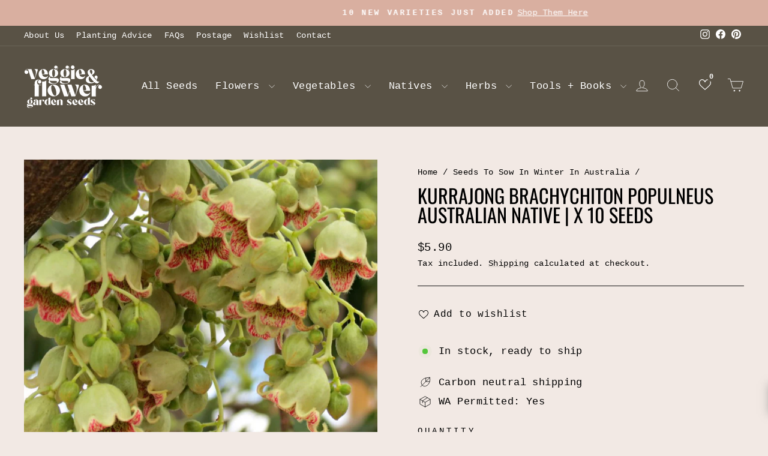

--- FILE ---
content_type: text/html; charset=utf-8
request_url: https://veggiegardenseeds.com.au/collections/seeds-to-sow-in-winter-in-australia/products/kurrajong-brachychiton-populneus-australian-native
body_size: 44625
content:
<!doctype html>
<html class="no-js" lang="en" dir="ltr">
<head>
  <meta charset="utf-8">
  <meta http-equiv="X-UA-Compatible" content="IE=edge,chrome=1">
  <meta name="viewport" content="width=device-width,initial-scale=1">
  <meta name="theme-color" content="#595245">
  <link rel="canonical" href="https://veggiegardenseeds.com.au/products/kurrajong-brachychiton-populneus-australian-native">
  <link rel="preconnect" href="https://cdn.shopify.com" crossorigin>
  <link rel="preconnect" href="https://fonts.shopifycdn.com" crossorigin>
  <link rel="dns-prefetch" href="https://productreviews.shopifycdn.com">
  <link rel="dns-prefetch" href="https://ajax.googleapis.com">
  <link rel="dns-prefetch" href="https://maps.googleapis.com">
  <link rel="dns-prefetch" href="https://maps.gstatic.com"><link rel="shortcut icon" href="//veggiegardenseeds.com.au/cdn/shop/files/fav_e11a4319-6e11-4e00-be49-93c18d5bd735_32x32.png?v=1682681387" type="image/png" /><title>Kurrajong Brachychiton populneus Australian Native | X 10 Seeds
&ndash; Veggie &amp; Flower Garden Seeds
</title>
<meta name="description" content="Common Name: Kurrajong Scientific Name: Brachychiton populneus Remarks: Native to Eastern Australia. Deciduous tree to 20 m spreading to 5m, flowering in spring and summer.  Plant Height: 20m Season: Spring + Autumn are best, but can be sown all year round.  Sowing Depth + Method: Soak overnight, then sow 5mm deep. Soi"><meta property="og:site_name" content="Veggie &amp; Flower Garden Seeds">
  <meta property="og:url" content="https://veggiegardenseeds.com.au/products/kurrajong-brachychiton-populneus-australian-native">
  <meta property="og:title" content="Kurrajong Brachychiton populneus Australian Native | X 10 Seeds">
  <meta property="og:type" content="product">
  <meta property="og:description" content="Common Name: Kurrajong Scientific Name: Brachychiton populneus Remarks: Native to Eastern Australia. Deciduous tree to 20 m spreading to 5m, flowering in spring and summer.  Plant Height: 20m Season: Spring + Autumn are best, but can be sown all year round.  Sowing Depth + Method: Soak overnight, then sow 5mm deep. Soi"><meta property="og:image" content="http://veggiegardenseeds.com.au/cdn/shop/products/image_2bcdd5ec-c9f1-4e21-a337-f2a826fed365.png?v=1665639264">
    <meta property="og:image:secure_url" content="https://veggiegardenseeds.com.au/cdn/shop/products/image_2bcdd5ec-c9f1-4e21-a337-f2a826fed365.png?v=1665639264">
    <meta property="og:image:width" content="793">
    <meta property="og:image:height" content="793"><meta name="twitter:site" content="@">
  <meta name="twitter:card" content="summary_large_image">
  <meta name="twitter:title" content="Kurrajong Brachychiton populneus Australian Native | X 10 Seeds">
  <meta name="twitter:description" content="Common Name: Kurrajong Scientific Name: Brachychiton populneus Remarks: Native to Eastern Australia. Deciduous tree to 20 m spreading to 5m, flowering in spring and summer.  Plant Height: 20m Season: Spring + Autumn are best, but can be sown all year round.  Sowing Depth + Method: Soak overnight, then sow 5mm deep. Soi">
<style data-shopify>@font-face {
  font-family: Oswald;
  font-weight: 400;
  font-style: normal;
  font-display: swap;
  src: url("//veggiegardenseeds.com.au/cdn/fonts/oswald/oswald_n4.7760ed7a63e536050f64bb0607ff70ce07a480bd.woff2") format("woff2"),
       url("//veggiegardenseeds.com.au/cdn/fonts/oswald/oswald_n4.ae5e497f60fc686568afe76e9ff1872693c533e9.woff") format("woff");
}

  

  
  
  
</style><link href="//veggiegardenseeds.com.au/cdn/shop/t/18/assets/theme.css?v=38609367470461424091752812598" rel="stylesheet" type="text/css" media="all" />
  <link href="//veggiegardenseeds.com.au/cdn/shop/t/18/assets/wishlist-collection-page-fix.css?v=65210336929367935121753788653" rel="stylesheet" type="text/css" media="all" />
<style data-shopify>:root {
    --typeHeaderPrimary: Oswald;
    --typeHeaderFallback: sans-serif;
    --typeHeaderSize: 38px;
    --typeHeaderWeight: 400;
    --typeHeaderLineHeight: 1;
    --typeHeaderSpacing: 0.0em;

    --typeBasePrimary:"Courier New";
    --typeBaseFallback:Courier, monospace;
    --typeBaseSize: 17px;
    --typeBaseWeight: 400;
    --typeBaseSpacing: 0.025em;
    --typeBaseLineHeight: 1.6;
    --typeBaselineHeightMinus01: 1.5;

    --typeCollectionTitle: 18px;

    --iconWeight: 2px;
    --iconLinecaps: round;

    
        --buttonRadius: 0;
    

    --colorGridOverlayOpacity: 0.2;
    --colorAnnouncement: #d9afa0;
    --colorAnnouncementText: #ffffff;

    --colorBody: #f2e9e4;
    --colorBodyAlpha05: rgba(242, 233, 228, 0.05);
    --colorBodyDim: #eadbd3;
    --colorBodyLightDim: #efe3dd;
    --colorBodyMediumDim: #ebded6;


    --colorBorder: #111111;

    --colorBtnPrimary: #595245;
    --colorBtnPrimaryLight: #766c5b;
    --colorBtnPrimaryDim: #4b453a;
    --colorBtnPrimaryText: #ffffff;

    --colorCartDot: #ff4f33;

    --colorDrawers: #f7f4f2;
    --colorDrawersDim: #ede7e2;
    --colorDrawerBorder: #e8e8e1;
    --colorDrawerText: #000000;
    --colorDrawerTextDark: #000000;
    --colorDrawerButton: #111111;
    --colorDrawerButtonText: #ffffff;

    --colorFooter: #ffffff;
    --colorFooterText: #000000;
    --colorFooterTextAlpha01: #000000;

    --colorGridOverlay: #000000;
    --colorGridOverlayOpacity: 0.1;

    --colorHeaderTextAlpha01: rgba(255, 255, 255, 0.1);

    --colorHeroText: #ffffff;

    --colorSmallImageBg: #ffffff;
    --colorLargeImageBg: #595245;

    --colorImageOverlay: #000000;
    --colorImageOverlayOpacity: 0.1;
    --colorImageOverlayTextShadow: 0.2;

    --colorLink: #000000;

    --colorModalBg: rgba(89, 82, 69, 0.6);

    --colorNav: #595245;
    --colorNavText: #ffffff;

    --colorPrice: #000000;

    --colorSaleTag: #d9afa0;
    --colorSaleTagText: #ffffff;

    --colorTextBody: #000000;
    --colorTextBodyAlpha015: rgba(0, 0, 0, 0.15);
    --colorTextBodyAlpha005: rgba(0, 0, 0, 0.05);
    --colorTextBodyAlpha008: rgba(0, 0, 0, 0.08);
    --colorTextSavings: #ff4f33;

    --urlIcoSelect: url(//veggiegardenseeds.com.au/cdn/shop/t/18/assets/ico-select.svg);
    --urlIcoSelectFooter: url(//veggiegardenseeds.com.au/cdn/shop/t/18/assets/ico-select-footer.svg);
    --urlIcoSelectWhite: url(//veggiegardenseeds.com.au/cdn/shop/t/18/assets/ico-select-white.svg);

    --grid-gutter: 17px;
    --drawer-gutter: 20px;

    --sizeChartMargin: 25px 0;
    --sizeChartIconMargin: 5px;

    --newsletterReminderPadding: 40px;

    /*Shop Pay Installments*/
    --color-body-text: #000000;
    --color-body: #f2e9e4;
    --color-bg: #f2e9e4;
    }

    .placeholder-content {
    background-image: linear-gradient(100deg, #ffffff 40%, #f7f7f7 63%, #ffffff 79%);
    }</style><script>
    document.documentElement.className = document.documentElement.className.replace('no-js', 'js');

    window.theme = window.theme || {};
    theme.routes = {
      home: "/",
      cart: "/cart.js",
      cartPage: "/cart",
      cartAdd: "/cart/add.js",
      cartChange: "/cart/change.js",
      search: "/search",
      predictiveSearch: "/search/suggest"
    };
    theme.strings = {
      soldOut: "Sold Out",
      unavailable: "Unavailable",
      inStockLabel: "In stock, ready to ship",
      oneStockLabel: "Only [count] items in stock!",
      otherStockLabel: "Only [count] items in stock!",
      willNotShipUntil: "Will not ship until [date]",
      willBeInStockAfter: "Will be in stock after [date]",
      waitingForStock: "Inventory on the way",
      savePrice: "Save [saved_amount]",
      cartEmpty: "Your cart is currently empty.",
      cartTermsConfirmation: "You must agree with the terms and conditions of sales to check out",
      searchCollections: "Collections:",
      searchPages: "Pages:",
      searchArticles: "Articles:",
      productFrom: "from ",
      maxQuantity: "You can only have [quantity] of [title] in your cart."
    };
    theme.settings = {
      cartType: "drawer",
      isCustomerTemplate: false,
      moneyFormat: "${{amount}}",
      saveType: "percent",
      productImageSize: "natural",
      productImageCover: true,
      predictiveSearch: true,
      predictiveSearchType: "product,article,page,collection",
      predictiveSearchVendor: false,
      predictiveSearchPrice: false,
      quickView: false,
      themeName: 'Impulse',
      themeVersion: "8.0.0"
    };
  </script>

  <script>window.performance && window.performance.mark && window.performance.mark('shopify.content_for_header.start');</script><meta name="google-site-verification" content="wj1d1HBg8_U9TBBxVrER545zBEhsrMbbo3IWQSIqsEo">
<meta name="google-site-verification" content="8NjVSxLzywz1mGUgaIsHFsnJat2d2itr2ftaVzARpAQ">
<meta name="facebook-domain-verification" content="tren1hrkwxvnzs5jxsv91g54hfiyel">
<meta id="shopify-digital-wallet" name="shopify-digital-wallet" content="/26371293239/digital_wallets/dialog">
<meta name="shopify-checkout-api-token" content="bd4151d94c90ee0cdf9fe1182102a00b">
<meta id="in-context-paypal-metadata" data-shop-id="26371293239" data-venmo-supported="false" data-environment="production" data-locale="en_US" data-paypal-v4="true" data-currency="AUD">
<link rel="alternate" type="application/json+oembed" href="https://veggiegardenseeds.com.au/products/kurrajong-brachychiton-populneus-australian-native.oembed">
<script async="async" src="/checkouts/internal/preloads.js?locale=en-AU"></script>
<link rel="preconnect" href="https://shop.app" crossorigin="anonymous">
<script async="async" src="https://shop.app/checkouts/internal/preloads.js?locale=en-AU&shop_id=26371293239" crossorigin="anonymous"></script>
<script id="apple-pay-shop-capabilities" type="application/json">{"shopId":26371293239,"countryCode":"AU","currencyCode":"AUD","merchantCapabilities":["supports3DS"],"merchantId":"gid:\/\/shopify\/Shop\/26371293239","merchantName":"Veggie \u0026 Flower Garden Seeds","requiredBillingContactFields":["postalAddress","email"],"requiredShippingContactFields":["postalAddress","email"],"shippingType":"shipping","supportedNetworks":["visa","masterCard","amex","jcb"],"total":{"type":"pending","label":"Veggie \u0026 Flower Garden Seeds","amount":"1.00"},"shopifyPaymentsEnabled":true,"supportsSubscriptions":true}</script>
<script id="shopify-features" type="application/json">{"accessToken":"bd4151d94c90ee0cdf9fe1182102a00b","betas":["rich-media-storefront-analytics"],"domain":"veggiegardenseeds.com.au","predictiveSearch":true,"shopId":26371293239,"locale":"en"}</script>
<script>var Shopify = Shopify || {};
Shopify.shop = "veggie-garden-seeds.myshopify.com";
Shopify.locale = "en";
Shopify.currency = {"active":"AUD","rate":"1.0"};
Shopify.country = "AU";
Shopify.theme = {"name":"Impulse Current 2025-07-18 HAW","id":131918069815,"schema_name":"Impulse","schema_version":"8.0.0","theme_store_id":null,"role":"main"};
Shopify.theme.handle = "null";
Shopify.theme.style = {"id":null,"handle":null};
Shopify.cdnHost = "veggiegardenseeds.com.au/cdn";
Shopify.routes = Shopify.routes || {};
Shopify.routes.root = "/";</script>
<script type="module">!function(o){(o.Shopify=o.Shopify||{}).modules=!0}(window);</script>
<script>!function(o){function n(){var o=[];function n(){o.push(Array.prototype.slice.apply(arguments))}return n.q=o,n}var t=o.Shopify=o.Shopify||{};t.loadFeatures=n(),t.autoloadFeatures=n()}(window);</script>
<script>
  window.ShopifyPay = window.ShopifyPay || {};
  window.ShopifyPay.apiHost = "shop.app\/pay";
  window.ShopifyPay.redirectState = null;
</script>
<script id="shop-js-analytics" type="application/json">{"pageType":"product"}</script>
<script defer="defer" async type="module" src="//veggiegardenseeds.com.au/cdn/shopifycloud/shop-js/modules/v2/client.init-shop-cart-sync_BN7fPSNr.en.esm.js"></script>
<script defer="defer" async type="module" src="//veggiegardenseeds.com.au/cdn/shopifycloud/shop-js/modules/v2/chunk.common_Cbph3Kss.esm.js"></script>
<script defer="defer" async type="module" src="//veggiegardenseeds.com.au/cdn/shopifycloud/shop-js/modules/v2/chunk.modal_DKumMAJ1.esm.js"></script>
<script type="module">
  await import("//veggiegardenseeds.com.au/cdn/shopifycloud/shop-js/modules/v2/client.init-shop-cart-sync_BN7fPSNr.en.esm.js");
await import("//veggiegardenseeds.com.au/cdn/shopifycloud/shop-js/modules/v2/chunk.common_Cbph3Kss.esm.js");
await import("//veggiegardenseeds.com.au/cdn/shopifycloud/shop-js/modules/v2/chunk.modal_DKumMAJ1.esm.js");

  window.Shopify.SignInWithShop?.initShopCartSync?.({"fedCMEnabled":true,"windoidEnabled":true});

</script>
<script>
  window.Shopify = window.Shopify || {};
  if (!window.Shopify.featureAssets) window.Shopify.featureAssets = {};
  window.Shopify.featureAssets['shop-js'] = {"shop-cart-sync":["modules/v2/client.shop-cart-sync_CJVUk8Jm.en.esm.js","modules/v2/chunk.common_Cbph3Kss.esm.js","modules/v2/chunk.modal_DKumMAJ1.esm.js"],"init-fed-cm":["modules/v2/client.init-fed-cm_7Fvt41F4.en.esm.js","modules/v2/chunk.common_Cbph3Kss.esm.js","modules/v2/chunk.modal_DKumMAJ1.esm.js"],"init-shop-email-lookup-coordinator":["modules/v2/client.init-shop-email-lookup-coordinator_Cc088_bR.en.esm.js","modules/v2/chunk.common_Cbph3Kss.esm.js","modules/v2/chunk.modal_DKumMAJ1.esm.js"],"init-windoid":["modules/v2/client.init-windoid_hPopwJRj.en.esm.js","modules/v2/chunk.common_Cbph3Kss.esm.js","modules/v2/chunk.modal_DKumMAJ1.esm.js"],"shop-button":["modules/v2/client.shop-button_B0jaPSNF.en.esm.js","modules/v2/chunk.common_Cbph3Kss.esm.js","modules/v2/chunk.modal_DKumMAJ1.esm.js"],"shop-cash-offers":["modules/v2/client.shop-cash-offers_DPIskqss.en.esm.js","modules/v2/chunk.common_Cbph3Kss.esm.js","modules/v2/chunk.modal_DKumMAJ1.esm.js"],"shop-toast-manager":["modules/v2/client.shop-toast-manager_CK7RT69O.en.esm.js","modules/v2/chunk.common_Cbph3Kss.esm.js","modules/v2/chunk.modal_DKumMAJ1.esm.js"],"init-shop-cart-sync":["modules/v2/client.init-shop-cart-sync_BN7fPSNr.en.esm.js","modules/v2/chunk.common_Cbph3Kss.esm.js","modules/v2/chunk.modal_DKumMAJ1.esm.js"],"init-customer-accounts-sign-up":["modules/v2/client.init-customer-accounts-sign-up_CfPf4CXf.en.esm.js","modules/v2/client.shop-login-button_DeIztwXF.en.esm.js","modules/v2/chunk.common_Cbph3Kss.esm.js","modules/v2/chunk.modal_DKumMAJ1.esm.js"],"pay-button":["modules/v2/client.pay-button_CgIwFSYN.en.esm.js","modules/v2/chunk.common_Cbph3Kss.esm.js","modules/v2/chunk.modal_DKumMAJ1.esm.js"],"init-customer-accounts":["modules/v2/client.init-customer-accounts_DQ3x16JI.en.esm.js","modules/v2/client.shop-login-button_DeIztwXF.en.esm.js","modules/v2/chunk.common_Cbph3Kss.esm.js","modules/v2/chunk.modal_DKumMAJ1.esm.js"],"avatar":["modules/v2/client.avatar_BTnouDA3.en.esm.js"],"init-shop-for-new-customer-accounts":["modules/v2/client.init-shop-for-new-customer-accounts_CsZy_esa.en.esm.js","modules/v2/client.shop-login-button_DeIztwXF.en.esm.js","modules/v2/chunk.common_Cbph3Kss.esm.js","modules/v2/chunk.modal_DKumMAJ1.esm.js"],"shop-follow-button":["modules/v2/client.shop-follow-button_BRMJjgGd.en.esm.js","modules/v2/chunk.common_Cbph3Kss.esm.js","modules/v2/chunk.modal_DKumMAJ1.esm.js"],"checkout-modal":["modules/v2/client.checkout-modal_B9Drz_yf.en.esm.js","modules/v2/chunk.common_Cbph3Kss.esm.js","modules/v2/chunk.modal_DKumMAJ1.esm.js"],"shop-login-button":["modules/v2/client.shop-login-button_DeIztwXF.en.esm.js","modules/v2/chunk.common_Cbph3Kss.esm.js","modules/v2/chunk.modal_DKumMAJ1.esm.js"],"lead-capture":["modules/v2/client.lead-capture_DXYzFM3R.en.esm.js","modules/v2/chunk.common_Cbph3Kss.esm.js","modules/v2/chunk.modal_DKumMAJ1.esm.js"],"shop-login":["modules/v2/client.shop-login_CA5pJqmO.en.esm.js","modules/v2/chunk.common_Cbph3Kss.esm.js","modules/v2/chunk.modal_DKumMAJ1.esm.js"],"payment-terms":["modules/v2/client.payment-terms_BxzfvcZJ.en.esm.js","modules/v2/chunk.common_Cbph3Kss.esm.js","modules/v2/chunk.modal_DKumMAJ1.esm.js"]};
</script>
<script>(function() {
  var isLoaded = false;
  function asyncLoad() {
    if (isLoaded) return;
    isLoaded = true;
    var urls = ["https:\/\/s3-us-west-2.amazonaws.com\/da-restock\/da-restock.js?shop=veggie-garden-seeds.myshopify.com","https:\/\/cdn.hextom.com\/js\/freeshippingbar.js?shop=veggie-garden-seeds.myshopify.com","\/\/cdn.shopify.com\/proxy\/c4c1942e78d4bc8712c4f621b3610adec8151b678617c99a7477b8520d864bff\/sbzstag.cirkleinc.com\/?shop=veggie-garden-seeds.myshopify.com\u0026sp-cache-control=cHVibGljLCBtYXgtYWdlPTkwMA"];
    for (var i = 0; i < urls.length; i++) {
      var s = document.createElement('script');
      s.type = 'text/javascript';
      s.async = true;
      s.src = urls[i];
      var x = document.getElementsByTagName('script')[0];
      x.parentNode.insertBefore(s, x);
    }
  };
  if(window.attachEvent) {
    window.attachEvent('onload', asyncLoad);
  } else {
    window.addEventListener('load', asyncLoad, false);
  }
})();</script>
<script id="__st">var __st={"a":26371293239,"offset":39600,"reqid":"4800496f-e0d1-4826-96fb-80338c194e82-1769747146","pageurl":"veggiegardenseeds.com.au\/collections\/seeds-to-sow-in-winter-in-australia\/products\/kurrajong-brachychiton-populneus-australian-native","u":"cef6a9c86033","p":"product","rtyp":"product","rid":6718656413751};</script>
<script>window.ShopifyPaypalV4VisibilityTracking = true;</script>
<script id="captcha-bootstrap">!function(){'use strict';const t='contact',e='account',n='new_comment',o=[[t,t],['blogs',n],['comments',n],[t,'customer']],c=[[e,'customer_login'],[e,'guest_login'],[e,'recover_customer_password'],[e,'create_customer']],r=t=>t.map((([t,e])=>`form[action*='/${t}']:not([data-nocaptcha='true']) input[name='form_type'][value='${e}']`)).join(','),a=t=>()=>t?[...document.querySelectorAll(t)].map((t=>t.form)):[];function s(){const t=[...o],e=r(t);return a(e)}const i='password',u='form_key',d=['recaptcha-v3-token','g-recaptcha-response','h-captcha-response',i],f=()=>{try{return window.sessionStorage}catch{return}},m='__shopify_v',_=t=>t.elements[u];function p(t,e,n=!1){try{const o=window.sessionStorage,c=JSON.parse(o.getItem(e)),{data:r}=function(t){const{data:e,action:n}=t;return t[m]||n?{data:e,action:n}:{data:t,action:n}}(c);for(const[e,n]of Object.entries(r))t.elements[e]&&(t.elements[e].value=n);n&&o.removeItem(e)}catch(o){console.error('form repopulation failed',{error:o})}}const l='form_type',E='cptcha';function T(t){t.dataset[E]=!0}const w=window,h=w.document,L='Shopify',v='ce_forms',y='captcha';let A=!1;((t,e)=>{const n=(g='f06e6c50-85a8-45c8-87d0-21a2b65856fe',I='https://cdn.shopify.com/shopifycloud/storefront-forms-hcaptcha/ce_storefront_forms_captcha_hcaptcha.v1.5.2.iife.js',D={infoText:'Protected by hCaptcha',privacyText:'Privacy',termsText:'Terms'},(t,e,n)=>{const o=w[L][v],c=o.bindForm;if(c)return c(t,g,e,D).then(n);var r;o.q.push([[t,g,e,D],n]),r=I,A||(h.body.append(Object.assign(h.createElement('script'),{id:'captcha-provider',async:!0,src:r})),A=!0)});var g,I,D;w[L]=w[L]||{},w[L][v]=w[L][v]||{},w[L][v].q=[],w[L][y]=w[L][y]||{},w[L][y].protect=function(t,e){n(t,void 0,e),T(t)},Object.freeze(w[L][y]),function(t,e,n,w,h,L){const[v,y,A,g]=function(t,e,n){const i=e?o:[],u=t?c:[],d=[...i,...u],f=r(d),m=r(i),_=r(d.filter((([t,e])=>n.includes(e))));return[a(f),a(m),a(_),s()]}(w,h,L),I=t=>{const e=t.target;return e instanceof HTMLFormElement?e:e&&e.form},D=t=>v().includes(t);t.addEventListener('submit',(t=>{const e=I(t);if(!e)return;const n=D(e)&&!e.dataset.hcaptchaBound&&!e.dataset.recaptchaBound,o=_(e),c=g().includes(e)&&(!o||!o.value);(n||c)&&t.preventDefault(),c&&!n&&(function(t){try{if(!f())return;!function(t){const e=f();if(!e)return;const n=_(t);if(!n)return;const o=n.value;o&&e.removeItem(o)}(t);const e=Array.from(Array(32),(()=>Math.random().toString(36)[2])).join('');!function(t,e){_(t)||t.append(Object.assign(document.createElement('input'),{type:'hidden',name:u})),t.elements[u].value=e}(t,e),function(t,e){const n=f();if(!n)return;const o=[...t.querySelectorAll(`input[type='${i}']`)].map((({name:t})=>t)),c=[...d,...o],r={};for(const[a,s]of new FormData(t).entries())c.includes(a)||(r[a]=s);n.setItem(e,JSON.stringify({[m]:1,action:t.action,data:r}))}(t,e)}catch(e){console.error('failed to persist form',e)}}(e),e.submit())}));const S=(t,e)=>{t&&!t.dataset[E]&&(n(t,e.some((e=>e===t))),T(t))};for(const o of['focusin','change'])t.addEventListener(o,(t=>{const e=I(t);D(e)&&S(e,y())}));const B=e.get('form_key'),M=e.get(l),P=B&&M;t.addEventListener('DOMContentLoaded',(()=>{const t=y();if(P)for(const e of t)e.elements[l].value===M&&p(e,B);[...new Set([...A(),...v().filter((t=>'true'===t.dataset.shopifyCaptcha))])].forEach((e=>S(e,t)))}))}(h,new URLSearchParams(w.location.search),n,t,e,['guest_login'])})(!0,!0)}();</script>
<script integrity="sha256-4kQ18oKyAcykRKYeNunJcIwy7WH5gtpwJnB7kiuLZ1E=" data-source-attribution="shopify.loadfeatures" defer="defer" src="//veggiegardenseeds.com.au/cdn/shopifycloud/storefront/assets/storefront/load_feature-a0a9edcb.js" crossorigin="anonymous"></script>
<script crossorigin="anonymous" defer="defer" src="//veggiegardenseeds.com.au/cdn/shopifycloud/storefront/assets/shopify_pay/storefront-65b4c6d7.js?v=20250812"></script>
<script data-source-attribution="shopify.dynamic_checkout.dynamic.init">var Shopify=Shopify||{};Shopify.PaymentButton=Shopify.PaymentButton||{isStorefrontPortableWallets:!0,init:function(){window.Shopify.PaymentButton.init=function(){};var t=document.createElement("script");t.src="https://veggiegardenseeds.com.au/cdn/shopifycloud/portable-wallets/latest/portable-wallets.en.js",t.type="module",document.head.appendChild(t)}};
</script>
<script data-source-attribution="shopify.dynamic_checkout.buyer_consent">
  function portableWalletsHideBuyerConsent(e){var t=document.getElementById("shopify-buyer-consent"),n=document.getElementById("shopify-subscription-policy-button");t&&n&&(t.classList.add("hidden"),t.setAttribute("aria-hidden","true"),n.removeEventListener("click",e))}function portableWalletsShowBuyerConsent(e){var t=document.getElementById("shopify-buyer-consent"),n=document.getElementById("shopify-subscription-policy-button");t&&n&&(t.classList.remove("hidden"),t.removeAttribute("aria-hidden"),n.addEventListener("click",e))}window.Shopify?.PaymentButton&&(window.Shopify.PaymentButton.hideBuyerConsent=portableWalletsHideBuyerConsent,window.Shopify.PaymentButton.showBuyerConsent=portableWalletsShowBuyerConsent);
</script>
<script data-source-attribution="shopify.dynamic_checkout.cart.bootstrap">document.addEventListener("DOMContentLoaded",(function(){function t(){return document.querySelector("shopify-accelerated-checkout-cart, shopify-accelerated-checkout")}if(t())Shopify.PaymentButton.init();else{new MutationObserver((function(e,n){t()&&(Shopify.PaymentButton.init(),n.disconnect())})).observe(document.body,{childList:!0,subtree:!0})}}));
</script>
<link id="shopify-accelerated-checkout-styles" rel="stylesheet" media="screen" href="https://veggiegardenseeds.com.au/cdn/shopifycloud/portable-wallets/latest/accelerated-checkout-backwards-compat.css" crossorigin="anonymous">
<style id="shopify-accelerated-checkout-cart">
        #shopify-buyer-consent {
  margin-top: 1em;
  display: inline-block;
  width: 100%;
}

#shopify-buyer-consent.hidden {
  display: none;
}

#shopify-subscription-policy-button {
  background: none;
  border: none;
  padding: 0;
  text-decoration: underline;
  font-size: inherit;
  cursor: pointer;
}

#shopify-subscription-policy-button::before {
  box-shadow: none;
}

      </style>

<script>window.performance && window.performance.mark && window.performance.mark('shopify.content_for_header.end');</script>

  <script src="//veggiegardenseeds.com.au/cdn/shop/t/18/assets/vendor-scripts-v11.js" defer="defer"></script><script src="//veggiegardenseeds.com.au/cdn/shop/t/18/assets/theme.js?v=22325264162658116151752812598" defer="defer"></script>

                      <script src="//veggiegardenseeds.com.au/cdn/shop/t/18/assets/bss-file-configdata.js?v=4394890235256140001752812598" type="text/javascript"></script> <script src="//veggiegardenseeds.com.au/cdn/shop/t/18/assets/bss-file-configdata-banner.js?v=151034973688681356691752812598" type="text/javascript"></script> <script src="//veggiegardenseeds.com.au/cdn/shop/t/18/assets/bss-file-configdata-popup.js?v=173992696638277510541752812598" type="text/javascript"></script><script>
                if (typeof BSS_PL == 'undefined') {
                    var BSS_PL = {};
                }
                var bssPlApiServer = "https://product-labels-pro.bsscommerce.com";
                BSS_PL.customerTags = 'null';
                BSS_PL.customerId = 'null';
                BSS_PL.configData = configDatas;
                BSS_PL.configDataBanner = configDataBanners ? configDataBanners : [];
                BSS_PL.configDataPopup = configDataPopups ? configDataPopups : [];
                BSS_PL.storeId = 23634;
                BSS_PL.currentPlan = "ten_usd";
                BSS_PL.storeIdCustomOld = "10678";
                BSS_PL.storeIdOldWIthPriority = "12200";
                BSS_PL.apiServerProduction = "https://product-labels-pro.bsscommerce.com";
                
                BSS_PL.integration = {"laiReview":{"status":0,"config":[]}}
                BSS_PL.settingsData = {}
                </script>
            <style>
.homepage-slideshow .slick-slide .bss_pl_img {
    visibility: hidden !important;
}
</style>
<script>
function bssFixSupportPriceElementForBadgePrice($, parent, page, priceEl) {
  if (page == 'products' && $(parent).hasClass('image-wrap')) {
    priceEl = $(parent).closest('.grid').find('.product__price');
  }

  return priceEl;
}
</script>

  <script type="text/javascript">
    (function(c,l,a,r,i,t,y){
        c[a]=c[a]||function(){(c[a].q=c[a].q||[]).push(arguments)};
        t=l.createElement(r);t.async=1;t.src="https://www.clarity.ms/tag/"+i;
        y=l.getElementsByTagName(r)[0];y.parentNode.insertBefore(t,y);
    })(window, document, "clarity", "script", "m82f5cv9l7");
</script>
                        <script type="text/javascript">if(typeof window.hulkappsWishlist === 'undefined') {
        window.hulkappsWishlist = {};
        }
        window.hulkappsWishlist.baseURL = '/apps/advanced-wishlist/api';
        window.hulkappsWishlist.hasAppBlockSupport = '1';
        </script>
<!-- BEGIN app block: shopify://apps/klaviyo-email-marketing-sms/blocks/klaviyo-onsite-embed/2632fe16-c075-4321-a88b-50b567f42507 -->












  <script async src="https://static.klaviyo.com/onsite/js/R38daK/klaviyo.js?company_id=R38daK"></script>
  <script>!function(){if(!window.klaviyo){window._klOnsite=window._klOnsite||[];try{window.klaviyo=new Proxy({},{get:function(n,i){return"push"===i?function(){var n;(n=window._klOnsite).push.apply(n,arguments)}:function(){for(var n=arguments.length,o=new Array(n),w=0;w<n;w++)o[w]=arguments[w];var t="function"==typeof o[o.length-1]?o.pop():void 0,e=new Promise((function(n){window._klOnsite.push([i].concat(o,[function(i){t&&t(i),n(i)}]))}));return e}}})}catch(n){window.klaviyo=window.klaviyo||[],window.klaviyo.push=function(){var n;(n=window._klOnsite).push.apply(n,arguments)}}}}();</script>

  
    <script id="viewed_product">
      if (item == null) {
        var _learnq = _learnq || [];

        var MetafieldReviews = null
        var MetafieldYotpoRating = null
        var MetafieldYotpoCount = null
        var MetafieldLooxRating = null
        var MetafieldLooxCount = null
        var okendoProduct = null
        var okendoProductReviewCount = null
        var okendoProductReviewAverageValue = null
        try {
          // The following fields are used for Customer Hub recently viewed in order to add reviews.
          // This information is not part of __kla_viewed. Instead, it is part of __kla_viewed_reviewed_items
          MetafieldReviews = {};
          MetafieldYotpoRating = null
          MetafieldYotpoCount = null
          MetafieldLooxRating = null
          MetafieldLooxCount = null

          okendoProduct = null
          // If the okendo metafield is not legacy, it will error, which then requires the new json formatted data
          if (okendoProduct && 'error' in okendoProduct) {
            okendoProduct = null
          }
          okendoProductReviewCount = okendoProduct ? okendoProduct.reviewCount : null
          okendoProductReviewAverageValue = okendoProduct ? okendoProduct.reviewAverageValue : null
        } catch (error) {
          console.error('Error in Klaviyo onsite reviews tracking:', error);
        }

        var item = {
          Name: "Kurrajong Brachychiton populneus Australian Native | X 10 Seeds",
          ProductID: 6718656413751,
          Categories: ["All Climates Seeds To Sow In May","All Products","All Seeds","All Seeds For Sowing In October Sowing","Arid Climate Seeds to Grow In Autumn","Arid Climate Seeds to Grow In Spring","Arid Climate Seeds to Grow In Winter","Arid Climate Seeds To Sow In April","Arid Climate Seeds To Sow In August","Arid Climate Seeds To Sow In December","Arid Climate Seeds To Sow In February","Arid Climate Seeds To Sow In January","Arid Climate Seeds To Sow In July","Arid Climate Seeds To Sow In June","Arid Climate Seeds To Sow In March","Arid Climate Seeds To Sow In May","Arid Climate Seeds To Sow In November","Arid Climate Seeds To Sow In October","Arid Climate Seeds To Sow In September","Arid Climate Seeds to Sow in Summer","Australian Native Seeds","Cool Climate Seeds to Grow In Autumn","Cool Climate Seeds to Grow In Spring","Cool Climate Seeds to Grow In Winter","Cool Climate Seeds To Sow In April","Cool Climate Seeds To Sow In August","Cool Climate Seeds To Sow In December","Cool Climate Seeds To Sow In February","Cool Climate Seeds To Sow In January","Cool Climate Seeds To Sow In July","Cool Climate Seeds To Sow In June","Cool Climate Seeds To Sow In March","Cool Climate Seeds To Sow In May","Cool Climate Seeds To Sow In November","Cool Climate Seeds To Sow In October","Cool Climate Seeds To Sow In September","Cool Climate Seeds to Sow in Summer","Flower Seeds","Green Flower And Vegetable Seeds","Native Flower Seeds","New Flower Seeds","New Native Seeds","New Seeds","November Seeds All Climates","Seeds","Seeds To Sow In Winter In Australia","Spring Flower Seeds","Sub Tropical Climate Seeds to Grow In Spring","Sub Tropical Climate Seeds to Sow in Summer","Sub-Tropical Climate Seeds To Sow In April","Sub-Tropical Climate Seeds To Sow In August","Sub-Tropical Climate Seeds To Sow In December","Sub-Tropical Climate Seeds To Sow In February","Sub-Tropical Climate Seeds To Sow In January","Sub-Tropical Climate Seeds To Sow In July","Sub-Tropical Climate Seeds To Sow In June","Sub-Tropical Climate Seeds To Sow In March","Sub-Tropical Climate Seeds To Sow In May","Sub-Tropical Climate Seeds To Sow In November","Sub-Tropical Climate Seeds To Sow In October","Sub-Tropical Climate Seeds To Sow In September","Subtropical Climate Seeds to Grow In Autumn","Subtropical Climate Seeds to Grow In Winter","Summer Flower Seeds","Summer Seeds","Temperate Climate Seeds to Grow In Autumn","Temperate Climate Seeds to Grow In Spring","Temperate Climate Seeds to Grow In Winter","Temperate Climate Seeds To Sow In April","Temperate Climate Seeds To Sow In August","Temperate Climate Seeds To Sow In December","Temperate Climate Seeds To Sow In February","Temperate Climate Seeds To Sow In January","Temperate Climate Seeds To Sow In July","Temperate Climate Seeds To Sow In June","Temperate Climate Seeds To Sow In March","Temperate Climate Seeds To Sow In May","Temperate Climate Seeds To Sow In November","Temperate Climate Seeds To Sow In October","Temperate Climate Seeds To Sow In September","Temperate Climate Seeds to Sow in Summer","Tree \u0026 Grass Seeds","Tropical Climate Seeds to Grow In Autumn","Tropical Climate Seeds to Grow In Spring","Tropical Climate Seeds to Grow In Winter","Tropical Climate Seeds To Sow In April","Tropical Climate Seeds To Sow In August","Tropical Climate Seeds To Sow In December","Tropical Climate Seeds To Sow In February","Tropical Climate Seeds To Sow In January","Tropical Climate Seeds To Sow In July","Tropical Climate Seeds To Sow In June","Tropical Climate Seeds To Sow In March","Tropical Climate Seeds To Sow In May","Tropical Climate Seeds To Sow In November","Tropical Climate Seeds To Sow In October","Tropical Climate Seeds To Sow In September","Tropical Climate Seeds to Sow in Summer","WA Permitted Seeds","Winter Flowers","Winter Sowing"],
          ImageURL: "https://veggiegardenseeds.com.au/cdn/shop/products/image_2bcdd5ec-c9f1-4e21-a337-f2a826fed365_grande.png?v=1665639264",
          URL: "https://veggiegardenseeds.com.au/products/kurrajong-brachychiton-populneus-australian-native",
          Brand: "Veggie \u0026 Flower Garden Seeds",
          Price: "$5.90",
          Value: "5.90",
          CompareAtPrice: "$0.00"
        };
        _learnq.push(['track', 'Viewed Product', item]);
        _learnq.push(['trackViewedItem', {
          Title: item.Name,
          ItemId: item.ProductID,
          Categories: item.Categories,
          ImageUrl: item.ImageURL,
          Url: item.URL,
          Metadata: {
            Brand: item.Brand,
            Price: item.Price,
            Value: item.Value,
            CompareAtPrice: item.CompareAtPrice
          },
          metafields:{
            reviews: MetafieldReviews,
            yotpo:{
              rating: MetafieldYotpoRating,
              count: MetafieldYotpoCount,
            },
            loox:{
              rating: MetafieldLooxRating,
              count: MetafieldLooxCount,
            },
            okendo: {
              rating: okendoProductReviewAverageValue,
              count: okendoProductReviewCount,
            }
          }
        }]);
      }
    </script>
  




  <script>
    window.klaviyoReviewsProductDesignMode = false
  </script>



  <!-- BEGIN app snippet: customer-hub-data --><script>
  if (!window.customerHub) {
    window.customerHub = {};
  }
  window.customerHub.storefrontRoutes = {
    login: "https://veggiegardenseeds.com.au/customer_authentication/redirect?locale=en&region_country=AU?return_url=%2F%23k-hub",
    register: "https://account.veggiegardenseeds.com.au?locale=en?return_url=%2F%23k-hub",
    logout: "/account/logout",
    profile: "/account",
    addresses: "/account/addresses",
  };
  
  window.customerHub.userId = null;
  
  window.customerHub.storeDomain = "veggie-garden-seeds.myshopify.com";

  
    window.customerHub.activeProduct = {
      name: "Kurrajong Brachychiton populneus Australian Native | X 10 Seeds",
      category: null,
      imageUrl: "https://veggiegardenseeds.com.au/cdn/shop/products/image_2bcdd5ec-c9f1-4e21-a337-f2a826fed365_grande.png?v=1665639264",
      id: "6718656413751",
      link: "https://veggiegardenseeds.com.au/products/kurrajong-brachychiton-populneus-australian-native",
      variants: [
        
          {
            id: "39977078521911",
            
            imageUrl: null,
            
            price: "590",
            currency: "AUD",
            availableForSale: true,
            title: "Default Title",
          },
        
      ],
    };
    window.customerHub.activeProduct.variants.forEach((variant) => {
        
        variant.price = `${variant.price.slice(0, -2)}.${variant.price.slice(-2)}`;
    });
  

  
    window.customerHub.storeLocale = {
        currentLanguage: 'en',
        currentCountry: 'AU',
        availableLanguages: [
          
            {
              iso_code: 'en',
              endonym_name: 'English'
            }
          
        ],
        availableCountries: [
          
            {
              iso_code: 'AU',
              name: 'Australia',
              currency_code: 'AUD'
            },
          
            {
              iso_code: 'NF',
              name: 'Norfolk Island',
              currency_code: 'AUD'
            }
          
        ]
    };
  
</script>
<!-- END app snippet -->





<!-- END app block --><!-- BEGIN app block: shopify://apps/advanced-wishlist/blocks/app/330d9272-08ea-4193-b3e0-475a69fa65fa --><!-- BEGIN app snippet: variables --><script type="text/javascript">
    if(typeof window.hulkappsWishlist === 'undefined') {
        window.hulkappsWishlist = {};
    }
    window.hulkappsWishlist.customerID = null;
    window.hulkappsWishlist.customerName = null;
    window.hulkappsWishlist.domain = "veggie-garden-seeds.myshopify.com";
    window.hulkappsWishlist.productJSON = {"id":6718656413751,"title":"Kurrajong Brachychiton populneus Australian Native | X 10 Seeds","handle":"kurrajong-brachychiton-populneus-australian-native","description":"\u003cp\u003e\u003cstrong\u003eCommon Name: \u003c\/strong\u003eKurrajong\u003c\/p\u003e\n\u003cp\u003e\u003cstrong\u003eScientific Name: \u003c\/strong\u003eBrachychiton populneus\u003c\/p\u003e\n\u003cp class=\"p1\"\u003e\u003cstrong\u003e\u003cspan class=\"s1\"\u003eRemarks: \u003c\/span\u003e\u003c\/strong\u003eNative to Eastern Australia. \u003cspan\u003eDeciduous tree to 20 m spreading to 5m, flowering in spring and summer. \u003c\/span\u003e\u003c\/p\u003e\n\u003cp class=\"p1\"\u003e\u003cspan class=\"s1\"\u003e\u003cstrong\u003ePlant Height:\u003c\/strong\u003e 20m\u003c\/span\u003e\u003cspan class=\"s2\"\u003e\u003c\/span\u003e\u003c\/p\u003e\n\u003cp class=\"p1\"\u003e\u003cspan class=\"s1\"\u003e\u003cstrong\u003eSeason:\u003c\/strong\u003e Spring + Autumn are best, but can be sown all year round. \u003c\/span\u003e\u003c\/p\u003e\n\u003cp class=\"p1\"\u003e\u003cspan class=\"s1\"\u003e\u003cstrong\u003eSowing Depth + Method:\u003c\/strong\u003e Soak overnight, then sow 5mm deep.\u003c\/span\u003e\u003c\/p\u003e\n\u003cp class=\"p1\"\u003e\u003cspan class=\"s1\"\u003e\u003cstrong\u003eSoil Temperature:\u003c\/strong\u003e 18-21 degrees\u003c\/span\u003e\u003c\/p\u003e\n\u003cp class=\"p1\"\u003e\u003cspan class=\"s1\"\u003e\u003cstrong\u003eSpacing:\u003c\/strong\u003e 10+ meters \u003c\/span\u003e\u003cspan class=\"s1\"\u003e\u003cbr\u003e\u003c\/span\u003e\u003c\/p\u003e\n\u003cp class=\"p1\"\u003e\u003cspan class=\"s1\"\u003e\u003cstrong\u003ePosition:\u003c\/strong\u003e Full Sun\u003c\/span\u003e\u003c\/p\u003e\n\u003cp class=\"p1\"\u003e\u003cspan class=\"s1\"\u003e\u003cstrong\u003eDays until Germination:\u003c\/strong\u003e 10 -28 days. \u003c\/span\u003e\u003c\/p\u003e\n\u003cp class=\"p1\"\u003e\u003cspan class=\"s1\"\u003e\u003cstrong\u003eApprox. Number of Seeds:\u003c\/strong\u003e 10\u003c\/span\u003e\u003cspan class=\"s2\"\u003e\u003c\/span\u003e\u003c\/p\u003e\n\u003cp class=\"p1\"\u003e\u003cspan class=\"s1\"\u003e\u003cmeta charset=\"utf-8\"\u003e \u003ca title=\"Growing Australian Natives from seed\" href=\"https:\/\/veggiegardenseeds.com.au\/blogs\/news\/how-to-grow-australian-natives-from-seed\" data-mce-href=\"https:\/\/veggiegardenseeds.com.au\/blogs\/news\/how-to-grow-australian-natives-from-seed\"\u003eView our Growing Australian Native From Seed blog here.\u003c\/a\u003e\u003c\/span\u003e\u003c\/p\u003e\n\u003cp class=\"p1\"\u003e\u003cb\u003eNote: \u003c\/b\u003eOrders to Western Australia are sent weekly as they require a quarantine inspection upon arrival to WA.\u003c\/p\u003e","published_at":"2025-07-05T10:36:58+10:00","created_at":"2022-10-12T17:44:51+11:00","vendor":"Veggie \u0026 Flower Garden Seeds","type":"Seeds","tags":["Australian Native Seeds","Autumn","Flower Seeds","Not Large Item","Seeds","Spring","Summer","Tree \u0026 Grass Seeds","WA Permitted","Winter"],"price":590,"price_min":590,"price_max":590,"available":true,"price_varies":false,"compare_at_price":null,"compare_at_price_min":0,"compare_at_price_max":0,"compare_at_price_varies":false,"variants":[{"id":39977078521911,"title":"Default Title","option1":"Default Title","option2":null,"option3":null,"sku":"VGSKUS0782","requires_shipping":true,"taxable":true,"featured_image":null,"available":true,"name":"Kurrajong Brachychiton populneus Australian Native | X 10 Seeds","public_title":null,"options":["Default Title"],"price":590,"weight":5,"compare_at_price":null,"inventory_management":"shopify","barcode":"","requires_selling_plan":false,"selling_plan_allocations":[]}],"images":["\/\/veggiegardenseeds.com.au\/cdn\/shop\/products\/image_2bcdd5ec-c9f1-4e21-a337-f2a826fed365.png?v=1665639264"],"featured_image":"\/\/veggiegardenseeds.com.au\/cdn\/shop\/products\/image_2bcdd5ec-c9f1-4e21-a337-f2a826fed365.png?v=1665639264","options":["Title"],"media":[{"alt":"Kurrajong Brachychiton populneus Australian Native","id":21857811726391,"position":1,"preview_image":{"aspect_ratio":1.0,"height":793,"width":793,"src":"\/\/veggiegardenseeds.com.au\/cdn\/shop\/products\/image_2bcdd5ec-c9f1-4e21-a337-f2a826fed365.png?v=1665639264"},"aspect_ratio":1.0,"height":793,"media_type":"image","src":"\/\/veggiegardenseeds.com.au\/cdn\/shop\/products\/image_2bcdd5ec-c9f1-4e21-a337-f2a826fed365.png?v=1665639264","width":793}],"requires_selling_plan":false,"selling_plan_groups":[],"content":"\u003cp\u003e\u003cstrong\u003eCommon Name: \u003c\/strong\u003eKurrajong\u003c\/p\u003e\n\u003cp\u003e\u003cstrong\u003eScientific Name: \u003c\/strong\u003eBrachychiton populneus\u003c\/p\u003e\n\u003cp class=\"p1\"\u003e\u003cstrong\u003e\u003cspan class=\"s1\"\u003eRemarks: \u003c\/span\u003e\u003c\/strong\u003eNative to Eastern Australia. \u003cspan\u003eDeciduous tree to 20 m spreading to 5m, flowering in spring and summer. \u003c\/span\u003e\u003c\/p\u003e\n\u003cp class=\"p1\"\u003e\u003cspan class=\"s1\"\u003e\u003cstrong\u003ePlant Height:\u003c\/strong\u003e 20m\u003c\/span\u003e\u003cspan class=\"s2\"\u003e\u003c\/span\u003e\u003c\/p\u003e\n\u003cp class=\"p1\"\u003e\u003cspan class=\"s1\"\u003e\u003cstrong\u003eSeason:\u003c\/strong\u003e Spring + Autumn are best, but can be sown all year round. \u003c\/span\u003e\u003c\/p\u003e\n\u003cp class=\"p1\"\u003e\u003cspan class=\"s1\"\u003e\u003cstrong\u003eSowing Depth + Method:\u003c\/strong\u003e Soak overnight, then sow 5mm deep.\u003c\/span\u003e\u003c\/p\u003e\n\u003cp class=\"p1\"\u003e\u003cspan class=\"s1\"\u003e\u003cstrong\u003eSoil Temperature:\u003c\/strong\u003e 18-21 degrees\u003c\/span\u003e\u003c\/p\u003e\n\u003cp class=\"p1\"\u003e\u003cspan class=\"s1\"\u003e\u003cstrong\u003eSpacing:\u003c\/strong\u003e 10+ meters \u003c\/span\u003e\u003cspan class=\"s1\"\u003e\u003cbr\u003e\u003c\/span\u003e\u003c\/p\u003e\n\u003cp class=\"p1\"\u003e\u003cspan class=\"s1\"\u003e\u003cstrong\u003ePosition:\u003c\/strong\u003e Full Sun\u003c\/span\u003e\u003c\/p\u003e\n\u003cp class=\"p1\"\u003e\u003cspan class=\"s1\"\u003e\u003cstrong\u003eDays until Germination:\u003c\/strong\u003e 10 -28 days. \u003c\/span\u003e\u003c\/p\u003e\n\u003cp class=\"p1\"\u003e\u003cspan class=\"s1\"\u003e\u003cstrong\u003eApprox. Number of Seeds:\u003c\/strong\u003e 10\u003c\/span\u003e\u003cspan class=\"s2\"\u003e\u003c\/span\u003e\u003c\/p\u003e\n\u003cp class=\"p1\"\u003e\u003cspan class=\"s1\"\u003e\u003cmeta charset=\"utf-8\"\u003e \u003ca title=\"Growing Australian Natives from seed\" href=\"https:\/\/veggiegardenseeds.com.au\/blogs\/news\/how-to-grow-australian-natives-from-seed\" data-mce-href=\"https:\/\/veggiegardenseeds.com.au\/blogs\/news\/how-to-grow-australian-natives-from-seed\"\u003eView our Growing Australian Native From Seed blog here.\u003c\/a\u003e\u003c\/span\u003e\u003c\/p\u003e\n\u003cp class=\"p1\"\u003e\u003cb\u003eNote: \u003c\/b\u003eOrders to Western Australia are sent weekly as they require a quarantine inspection upon arrival to WA.\u003c\/p\u003e"};
    window.hulkappsWishlist.selectedVariant = 39977078521911;
    window.hulkappsWishlist.buttonStyleSettings = {"theme_color":"#000000","button_icon_type":"default_icon","empty_set_custom_icon":null,"filled_set_custom_icon":null,"button_style":"style_3","button_font_size":16,"button_font_weight":500,"button_border":0,"button_border_radius":0,"button_background_color":"#5c6ac4","button_text_color":"#FFFFFF","button_border_color":"#333","hover_button_background_color":"#5c6ac4","hover_button_text_color":"#595245","hover_button_border_color":"#333","position":"auto_inject","view":"grid","button_top_bottom_vertical_space":9,"button_left_right_vertical_space":16,"share_button":"hide","product_share_button":false,"facebook":true,"pinterest":true,"twitter":true,"email":true,"set_icon":"set_1","modal_title":"Or Share Via","wl_floating_button":false,"floating_button_background_color":"#595245","floating_button_text_color":"#FFFFFF","floating_button_position":"bottom_left","floating_button_type":"icon","floating_button_font_size":14,"floating_button_font_weight":500,"floating_button_top_bottom_vertical_space":10,"floating_button_left_right_vertical_space":10,"hover_floating_button_background_color":"#595245","hover_floating_button_text_color":"#FFFFFF","hide_floating_button_mobile_version":false,"display_my_wishlist_as":"redirect","floating_my_wishlist_text":"My wishlist","floating_explore_more_products_button_text":"Explore more products","floating_close_button_text":"Close","show_icon_animation":true,"header_type":"header_menu","header_icon_position":"manual_header_icon","header_icon_design":"wishlist_page","header_icon_selector":"a[href='\/cart']","header_icon_color":"#FFFFFF","header_icon_size":20,"header_icon_weight":500,"icon_type":"outline","icon_size":16,"icon_fill_color":"#ffffff","icon_border_color":"#ffffff","icon_hover_color":"#595245","icon_background_type":"icon_no_background","icon_background_color":"#cccccc","selected_icon_fill_color":"#595245","selected_icon_border_color":"#595245","custom_wishlist_icon":true,"custom_wishlist_icon_right":"true","collection_icon_type":"outline","collection_icon_size":18,"collection_icon_fill_color":"#FFFFFF","collection_icon_border_color":"#FFFFFF","collection_icon_hover_color":"#595245","collection_icon_background_type":"icon_no_background","collection_icon_background_color":"#DEDEDE","collection_selected_icon_fill_color":"#D9AFA0","collection_selected_icon_border_color":"#595245","collection_count_layout":"beside_count","customize_product_icon":false,"customize_collection_icon":true,"collection_count_background_color":"#5c6ac4","collection_count_color":"#ffffff","individual_save_items_text_color":"#000000","individual_save_items_font_size":16,"individual_save_items_font_thickness":500,"save_for_later_type":"individual_button","global_button_bg_color":"#5c6ac4","global_button_text_color":"#ffffff","global_button_border_color":"#5c6ac4","global_button_border_width":0,"global_button_font_size":16,"global_button_font_thickness":500,"global_button_border_radius":0,"global_button_horizontal_space":7,"global_button_vertical_space":10,"empty_set_custom_icon_text":"Choose file","filled_set_custom_icon_text":"Choose file","share_email":true,"filled_icon":false,"individual_button_position":"individual_button_manual","save_for_later_selector":".cart-item__name","individual_save_items_text_hover_color":"#000000","global_button_position":"individual_button_manual","save_all_for_later_selector":"[name='checkout']","global_button_bg_hover_color":"#5c6ac4","global_button_text_hover_color":"#ffffff"};
    window.hulkappsWishlist.generalSettings = {"frontend_enabled":true,"facebook_pixel_code":"2554843804780726","google_conversion_tracking_code":"G-B8CMC0RX80","is_guest_enabled":true,"delete_on_move_to_wishlist":true,"public_wishlist_count":"hide","product_compact_numbers":false,"product_page_tooltip":true,"tooltip_message":"This item has been wishlisted","tooltip_time_message":"time(s)","collection_wishlist_count":"hide","collection_compact_numbers":false,"display_zero_counter":false,"wishlist_header_count":"show","can_share_wishlist":false,"has_multiple_wishlist":false,"can_subscribe_wishlist":false,"css_style":".wishlist__product-content .varient:empty,.wishlist__product-content .variants:empty {\n    display:none !important;\n}\n.msg-tooltip {\n    background: #FFFFFF;\n}\n.hulk__wishlist-wrap {\n    margin-top: 30px;\n}\n.empty_content h3 {\n    margin: 20px 0;\n}","stay_WL_page_after_add_cart":true,"is_my_wishlist_custom_title":true,"my_wishlist_custom_title":"My Wishlist","app_proxy_prefix":"apps","app_proxy_path":"advanced-wishlist","account_page_link":true,"button_layout":"simple_button","wl_account_page_link":true,"product_click_option":"show_product_details","header_count_background_color":"#595245","header_count_color":"#FFFFFF","per_page":12,"wishlist_view":"both","price_color":"#3d4246","date_color":"#69727b","price_font_size":14,"header_font_size":26,"pd_name_font_size":14,"login_message_font_size":26,"date_format":"d F Y","customer_consent":false,"show_variant_picker":true,"save_for_later_status":false,"delete_old_wishlist":false,"delete_wishlist_after_days":7,"remove_share_wl_items":false,"klaviyo":{"status":false,"public_key":null,"private_key":null,"out_of_stock":false},"zapier_integration":false,"shopify_flow_integration":false,"google_sheet_integration":false,"wishlist_products_google_sheet_key":null,"save_later_items_google_sheet_key":null,"shopify_pos":false,"guest_wishlist_share":true,"total_wishlist_count":false,"popup_delay":"5","custom_js":null,"theme_publish_notification":true,"bulk_action_enabled":true,"custom_title_position":false,"title_position":"left","pagination_type":"pagination","wishlist_notifications":true,"empty_wishlist_button_link":"\/checkout","is_empty_wishlist_button_link":false,"load_more":{"background":"#5c6ac4","color":"#ffffff","size":"16","border_color":"#2e3561"},"help_button":{"status":false,"content":"\u003ch3 style=\"text-align: center\"\u003eWishlist management page\u003c\/h3\u003e\u003cul\u003e\u003cli\u003eThis page allows you to manage and add wishlist items directly to the cart.\u003c\/li\u003e\u003cli\u003eShare your public wishlist on social media, through links, and via custom email.\u003c\/li\u003e\u003cli\u003eYou can subscribe to get update about your wishlist items.\u003c\/li\u003e\u003c\/ul\u003e"},"recommend":{"status":true,"type":"best_selling","collection_id":null,"product_ids":[],"products":[],"quick_add":true,"show_navigation":true,"per_slide":4,"detail_box_color":"white","hover_button_color":"#4c4749","heading_color":"black","arrow_color":"black","product_text_color":"black"},"show_quantity":true,"sorting":false,"export_frequently":false};
    window.hulkappsWishlist.languageSettings = {"en":{"primary_language":true,"button_text":"Add to wishlist","tooltip_text":"This item has been wishlisted (X) items","success_button_text":"Added to wishlist","save_button_text":"Save","create_wishlist_button":"Save","heading_text":"Add to wishlist","unsubscribe_button":"Close","unsubscribe_title":"You have been unsubscribed","unsubscribe_content":"You will no longer receive emails about wishlist activities from this store.","wishlist":{"placeholder":"Ex. Watch","choose":"Choose wishlist","create":"Create a new wishlist","my":"My wishlist"},"success_message":{"wishlist_create":"Wishlist created successfully!","wishlist_update":"Wishlist updated successfully!","wishlist_move":"Wishlist moved successfully!","subscribe":"Subscribed to wishlist successfully!","without_login":"Product has been added to your wishlist, please \u003ca href=\"\/account\"\u003elogin\u003c\/a\u003e to save it permanently.","for_login_users":"Item has been successfully added to wishlist, view \u003ca href=\"\/apps\/advanced-wishlist\"\u003e'My Wishlist'\u003c\/a\u003e.","for_update_login_users":"Product has been successfully updated in your wishlist, view \u003ca href=\"\/apps\/advanced-wishlist\"\u003e'My Wishlist'\u003c\/a\u003e.","for_guest_login_disabled":"Please \u003ca href=\"\/account\"\u003elogin\u003c\/a\u003e to add this product to your wishlist.","for_wishlist_removed":"Wishlist deleted successfully!","for_item_removed":"Product has been successfully removed from your wishlist.","without_login_latest":"{Product} has been temporarily added to your wishlist, please \u003ca href=\"\/account\"\u003e'My Wishlist'\u003c\/a\u003elogin\u003c\/a\u003e to save it permanently.","for_login_users_latest":"{Product} has been successfully added to your wishlist, view \u003ca href=\"\/apps\/advanced-wishlist\"\u003e'My Wishlist'\u003c\/a\u003e.","for_update_login_users_latest":"{Product} has been successfully updated in your wishlist, view \u003ca href=\"\/apps\/advanced-wishlist\"\u003e'My Wishlist'\u003c\/a\u003e.","for_multiple_item_removed":"{Count} products has been successfully removed from your wishlist.","item_move_to_cart":"Product added to cart successfully!","variant_changed":"Product variant changed successfully!","variant_changed_latest":"{Product} variant has been successfully changed!","quantity_changed":"Product quantity changed successfully!","quantity_changed_latest":"{Product} quantity has been successfully changed!"},"guest_share_wishlist":{"title":"Guest shopper","description":"You are currently shopping anonymously!","login_description":"Login to save your wishlist.","copy_link_text":"Copy link to share"},"shared_email":{"title":"Share List Via Email","send_button":"SHARE WISHLIST","subject":"{shopper_name} shared their wishlist!","body":"Hey there! Check out My Wishlist:","name":"Sender Name*","email":"Recipient’s Email*","subject_label":"Subject*","body_label":"Message*","modal_title":"Share my wishlist"},"action_button":{"share":"Share","subscribe":"Subscribe","subscribed":"Subscribed","my_account":"My account","account_page":"My wishlist","quick_add":"QUICK ADD","email":"Email","help_text":"Learn more","save_button_text":"Save","load_more":"Load more"},"no_data_found":"No data found!","placeholder_searchbox":"Search products","placeholder__wishlistsearchbox":"Search wishlists","date_label":"Added on","button":{"move_to_cart":"Move to cart","after_move_to_cart":"Products added to cart.","delete":"Delete","out_of_stock":"Out of stock","save_for_later":"Save for later","save_all_for_later":"Save all for later","save_all_for_later_excluded_products":"All products, except {product-title} have been successfully added to your wishlist.","log_in":"Login","add_product":"Return to shop","previous":"Previous","next":"Next","delete_yes":"Yes","delete_no":"No"},"subscribe":{"input_field_text":"Enter your email","input_field":"See product details","button_text":"Subscribe"},"title":{"empty_wishlist":"Please add product to your wishlist to see them here.","login":"Login to see your wishlist!","guest_wishlist_title":"Your Favourites","new_wishlist_text":"New wishlist","delete_wishlist_text":"Are you sure you want to delete this wishlist?","delete_bulk_product_text":"Are you sure you want to delete selected products?","delete_product_text":"Are you sure you want to delete this product?","move_bulk_wishlist_text":"Are you sure you want to move selected products to your cart?","move_wishlist_text":"Are you sure you want to move this item to your cart?","select_all_text":"Select All","move_to_cart_text":"Move to cart","delete_text":"Delete","featured_product":"You may also like","rename_wishlist":"Rename","product_share_title":"SHARE THIS CREATION","delete_wishlist":"Delete","my_wishlist_custom_title":"Your Favourites"},"popup":{"title":"Subscribe and get alerts about your wishlist.","subscribe_message":"We will notify you on events like low stock, price drop or general reminders so that you dont miss the deal."},"error_message":{"product_detail":"Product details not found!","product_variant_detail":"Product variant details not found!","wishlist":"Wishlist not found!","wishlist_already_use":"Wishlist name already in use! Please use a different name.","can_subscribe_wishlist":"Unable to subscribe to the wishlist! Please contact your store owner!","max_wishlist_limit":"Maximum wishlist product limit exceeded!","subscribe_empty_email":"Please enter a email address!","subscribe_invalid_email":"Please enter a valid email address!"},"sidebar_widgets":{"floating_my_wishlist_text":"My wishlist","floating_explore_more_products_button_text":"Explore more products","floating_add_products_button_text":"Add products","floating_close_button_text":"Close"}}};
</script>
<!-- END app snippet -->
<!-- BEGIN app snippet: global --><link href="//cdn.shopify.com/extensions/019c0978-a019-7da6-8af8-4def4ea6c653/app-extension-287/assets/hulkapps-wishlist-styles.css" rel="stylesheet" type="text/css" media="all" />
<script src="https://cdn.shopify.com/extensions/019c0978-a019-7da6-8af8-4def4ea6c653/app-extension-287/assets/hulkapps-wishlist-global.js" async></script>
<script src="https://cdn.shopify.com/extensions/019c0978-a019-7da6-8af8-4def4ea6c653/app-extension-287/assets/hulkapps-wishlist-modals.js" async></script>





<!-- END app snippet -->


<!-- END app block --><!-- BEGIN app block: shopify://apps/ta-labels-badges/blocks/bss-pl-config-data/91bfe765-b604-49a1-805e-3599fa600b24 --><script
    id='bss-pl-config-data'
>
	let TAE_StoreId = "23634";
	if (typeof BSS_PL == 'undefined' || TAE_StoreId !== "") {
  		var BSS_PL = {};
		BSS_PL.storeId = 23634;
		BSS_PL.currentPlan = "ten_usd";
		BSS_PL.apiServerProduction = "https://product-labels.tech-arms.io";
		BSS_PL.publicAccessToken = "91f0eaa1b18f1b13ef7c4af27b24b2cb";
		BSS_PL.customerTags = "null";
		BSS_PL.customerId = "null";
		BSS_PL.storeIdCustomOld = 10678;
		BSS_PL.storeIdOldWIthPriority = 12200;
		BSS_PL.storeIdOptimizeAppendLabel = 59637
		BSS_PL.optimizeCodeIds = null; 
		BSS_PL.extendedFeatureIds = null;
		BSS_PL.integration = {"laiReview":{"status":0,"config":[]}};
		BSS_PL.settingsData  = {};
		BSS_PL.configProductMetafields = [];
		BSS_PL.configVariantMetafields = [];
		
		BSS_PL.configData = [].concat({"id":159862,"name":"Coming Soon Label","priority":0,"enable_priority":0,"enable":1,"pages":"2,3,4,7,1","related_product_tag":null,"first_image_tags":null,"img_url":"","public_img_url":"","position":0,"apply":null,"product_type":3,"exclude_products":6,"collection_image_type":0,"product":"7235296657463","variant":"","collection":"","exclude_product_ids":"","collection_image":"","inventory":0,"tags":"","excludeTags":"","vendors":"","from_price":null,"to_price":null,"domain_id":23634,"locations":"","enable_allowed_countries":0,"locales":"","enable_allowed_locales":0,"enable_visibility_date":0,"from_date":null,"to_date":null,"enable_discount_range":0,"discount_type":1,"discount_from":null,"discount_to":null,"label_text":"%3Cp%3EComing%3C/p%3E","label_text_color":"#ffffff","label_text_background_color":{"type":"hex","value":"#d9afa0ff"},"label_text_font_size":14,"label_text_no_image":1,"label_text_in_stock":"In Stock","label_text_out_stock":"Sold out","label_shadow":{"blur":0,"h_offset":0,"v_offset":0},"label_opacity":100,"topBottom_padding":4,"border_radius":"0px 0px 0px 0px","border_style":"none","border_size":"0","border_color":"#000000","label_shadow_color":"#808080","label_text_style":0,"label_text_font_family":null,"label_text_font_url":null,"customer_label_preview_image":"https://cdn.shopify.com/s/files/1/0263/7129/3239/files/Sweet_Pea_Spring_Sunshine_Champagne_Flower_X_10_Seeds.jpg?v=1740625846","label_preview_image":"https://cdn.shopify.com/s/files/1/0263/7129/3239/files/Sweet_Pea_Spring_Sunshine_Champagne_Flower_X_10_Seeds.jpg?v=1740625846","label_text_enable":1,"customer_tags":"","exclude_customer_tags":"","customer_type":"allcustomers","exclude_customers":"all_customer_tags","label_on_image":"2","label_type":1,"badge_type":0,"custom_selector":null,"margin_top":10,"margin_bottom":0,"mobile_height_label":7,"mobile_width_label":35,"mobile_font_size_label":12,"emoji":null,"emoji_position":null,"transparent_background":null,"custom_page":null,"check_custom_page":false,"include_custom_page":null,"check_include_custom_page":false,"margin_left":0,"instock":null,"price_range_from":null,"price_range_to":null,"enable_price_range":0,"enable_product_publish":0,"customer_selected_product":null,"selected_product":null,"product_publish_from":null,"product_publish_to":null,"enable_countdown_timer":0,"option_format_countdown":0,"countdown_time":null,"option_end_countdown":null,"start_day_countdown":null,"countdown_type":1,"countdown_daily_from_time":null,"countdown_daily_to_time":null,"countdown_interval_start_time":null,"countdown_interval_length":null,"countdown_interval_break_length":null,"public_url_s3":"","enable_visibility_period":0,"visibility_period":1,"createdAt":"2025-03-02T06:22:17.000Z","customer_ids":"","exclude_customer_ids":"","angle":0,"toolTipText":"","label_shape":"rectangle","label_shape_type":1,"mobile_fixed_percent_label":"percentage","desktop_width_label":30,"desktop_height_label":7,"desktop_fixed_percent_label":"percentage","mobile_position":0,"desktop_label_unlimited_top":10,"desktop_label_unlimited_left":0,"mobile_label_unlimited_top":10,"mobile_label_unlimited_left":0,"mobile_margin_top":15,"mobile_margin_left":0,"mobile_config_label_enable":0,"mobile_default_config":1,"mobile_margin_bottom":0,"enable_fixed_time":0,"fixed_time":null,"statusLabelHoverText":0,"labelHoverTextLink":{"url":"","is_open_in_newtab":true},"labelAltText":"","statusLabelAltText":0,"enable_badge_stock":0,"badge_stock_style":1,"badge_stock_config":null,"enable_multi_badge":0,"animation_type":0,"animation_duration":2,"animation_repeat_option":0,"animation_repeat":0,"desktop_show_badges":1,"mobile_show_badges":1,"desktop_show_labels":1,"mobile_show_labels":1,"label_text_unlimited_stock":"Unlimited Stock","img_plan_id":0,"label_badge_type":"text","deletedAt":null,"desktop_lock_aspect_ratio":true,"mobile_lock_aspect_ratio":true,"img_aspect_ratio":1,"preview_board_width":446,"preview_board_height":446,"set_size_on_mobile":true,"set_position_on_mobile":true,"set_margin_on_mobile":true,"from_stock":0,"to_stock":0,"condition_product_title":"{\"enabled\":false,\"type\":1,\"content\":\"Coming Soon\",\"enable\":true}","conditions_apply_type":"{\"discount\":1,\"price\":1,\"inventory\":1}","public_font_url":null,"font_size_ratio":null,"group_ids":"[]","metafields":"{\"valueProductMetafield\":[],\"valueVariantMetafield\":[],\"matching_type\":1,\"metafield_type\":1}","no_ratio_height":false,"updatedAt":"2025-04-08T04:09:47.000Z","multipleBadge":null,"translations":[],"label_id":159862,"label_text_id":159862,"bg_style":"solid"},{"id":86233,"name":"New Flower Seeds","priority":0,"enable_priority":0,"enable":1,"pages":"2,4,7,1,6","related_product_tag":"Footer promotions","first_image_tags":null,"img_url":"","public_img_url":"","position":0,"apply":0,"product_type":2,"exclude_products":null,"collection_image_type":0,"product":"","variant":"","collection":"","exclude_product_ids":"","collection_image":"161111375927,162868035639,165018632247,260837900343,260837965879,260838096951,260838359095,260838424631,260936990775,260959567927,261631148087,261736333367,261791940663,261995298871,262033965111,262033997879,262034030647,262034063415,262034096183,262034128951,262034161719,262034194487,262034260023,262034292791,262034325559,262034391095,262034423863,262034456631,262034522167,262034554935,262034587703,262034620471,262034686007,262034718775,262034751543,262034784311,262034817079,262034849847,262034882615,262034915383,262034948151,262035079223,262114082871,262114115639,262114213943,262114246711,262114279479,262114312247,262114345015,262114377783,262114508855,262114541623,262114607159,262114639927,262114803767,262141575223,262141771831,262711083063,262776815671,262777274423,262782550071,263060389943,263353958455,263396065335,263408222263,263622688823,263837909047,264080425015,264503427127,265134309431,265134374967,265143943223,265146138679,265146171447,265146204215,265146236983,265146302519,265146335287,265146368055,265146433591,265146466359,265146531895,265146564663,265146597431,265245491255,265245524023,265245556791,265245589559,265245655095,265245687863,265245720631,265245753399,265245786167,265245818935,265245851703,265255747639,265255780407,265255813175,265255845943,265255878711,265255911479,265255944247,265255977015,265256009783,265256042551,265256075319,265256108087,265256140855,265256173623,265256206391,265256239159,265256271927,265256337463,265256370231,265256402999,265256435767,265256468535,265256501303,265256566839,265256599607,265256665143,265256697911,265256730679,265256763447,265256796215,265444196407,265842491447","inventory":0,"tags":"New Flower Seeds","excludeTags":"","vendors":"","from_price":null,"to_price":null,"domain_id":23634,"locations":"","enable_allowed_countries":0,"locales":"","enable_allowed_locales":0,"enable_visibility_date":0,"from_date":null,"to_date":null,"enable_discount_range":0,"discount_type":1,"discount_from":null,"discount_to":null,"label_text":"New","label_text_color":"#ffffff","label_text_background_color":{"type":"hex","value":"#d9afa0ff"},"label_text_font_size":14,"label_text_no_image":1,"label_text_in_stock":"In Stock","label_text_out_stock":"Sold out","label_shadow":{"blur":"0","h_offset":0,"v_offset":0},"label_opacity":100,"topBottom_padding":4,"border_radius":"0px 0px 0px 0px","border_style":"none","border_size":"0","border_color":"#000000","label_shadow_color":"#808080","label_text_style":0,"label_text_font_family":null,"label_text_font_url":null,"customer_label_preview_image":"https://cdn.shopify.com/s/files/1/0263/7129/3239/products/CoralFountainAmaranthusSeed.png?v=1670716171","label_preview_image":"https://cdn.shopify.com/s/files/1/0263/7129/3239/products/CoralFountainAmaranthusSeed.png?v=1670716171","label_text_enable":1,"customer_tags":"","exclude_customer_tags":"","customer_type":"allcustomers","exclude_customers":null,"label_on_image":"2","label_type":1,"badge_type":0,"custom_selector":null,"margin_top":0,"margin_bottom":0,"mobile_height_label":7,"mobile_width_label":20,"mobile_font_size_label":12,"emoji":null,"emoji_position":null,"transparent_background":null,"custom_page":null,"check_custom_page":false,"include_custom_page":null,"check_include_custom_page":false,"margin_left":0,"instock":null,"price_range_from":null,"price_range_to":null,"enable_price_range":0,"enable_product_publish":0,"customer_selected_product":null,"selected_product":null,"product_publish_from":null,"product_publish_to":null,"enable_countdown_timer":0,"option_format_countdown":0,"countdown_time":null,"option_end_countdown":null,"start_day_countdown":null,"countdown_type":1,"countdown_daily_from_time":null,"countdown_daily_to_time":null,"countdown_interval_start_time":null,"countdown_interval_length":null,"countdown_interval_break_length":null,"public_url_s3":"","enable_visibility_period":0,"visibility_period":1,"createdAt":"2023-07-15T08:49:25.000Z","customer_ids":"","exclude_customer_ids":"","angle":0,"toolTipText":"","label_shape":"rectangle","label_shape_type":1,"mobile_fixed_percent_label":"percentage","desktop_width_label":20,"desktop_height_label":7,"desktop_fixed_percent_label":"percentage","mobile_position":0,"desktop_label_unlimited_top":0,"desktop_label_unlimited_left":0,"mobile_label_unlimited_top":0,"mobile_label_unlimited_left":0,"mobile_margin_top":0,"mobile_margin_left":0,"mobile_config_label_enable":null,"mobile_default_config":1,"mobile_margin_bottom":0,"enable_fixed_time":0,"fixed_time":"[{\"name\":\"Sunday\",\"selected\":false,\"allDay\":false,\"timeStart\":\"00:00\",\"timeEnd\":\"23:59\",\"disabledAllDay\":true,\"disabledTime\":true},{\"name\":\"Monday\",\"selected\":false,\"allDay\":false,\"timeStart\":\"00:00\",\"timeEnd\":\"23:59\",\"disabledAllDay\":true,\"disabledTime\":true},{\"name\":\"Tuesday\",\"selected\":false,\"allDay\":false,\"timeStart\":\"00:00\",\"timeEnd\":\"23:59\",\"disabledAllDay\":true,\"disabledTime\":true},{\"name\":\"Wednesday\",\"selected\":false,\"allDay\":false,\"timeStart\":\"00:00\",\"timeEnd\":\"23:59\",\"disabledAllDay\":true,\"disabledTime\":true},{\"name\":\"Thursday\",\"selected\":false,\"allDay\":false,\"timeStart\":\"00:00\",\"timeEnd\":\"23:59\",\"disabledAllDay\":true,\"disabledTime\":true},{\"name\":\"Friday\",\"selected\":false,\"allDay\":false,\"timeStart\":\"00:00\",\"timeEnd\":\"23:59\",\"disabledAllDay\":true,\"disabledTime\":true},{\"name\":\"Saturday\",\"selected\":false,\"allDay\":false,\"timeStart\":\"00:00\",\"timeEnd\":\"23:59\",\"disabledAllDay\":true,\"disabledTime\":true}]","statusLabelHoverText":0,"labelHoverTextLink":{"url":"","is_open_in_newtab":true},"labelAltText":"","statusLabelAltText":0,"enable_badge_stock":0,"badge_stock_style":1,"badge_stock_config":null,"enable_multi_badge":null,"animation_type":0,"animation_duration":2,"animation_repeat_option":0,"animation_repeat":0,"desktop_show_badges":1,"mobile_show_badges":1,"desktop_show_labels":1,"mobile_show_labels":1,"label_text_unlimited_stock":"Unlimited Stock","img_plan_id":0,"label_badge_type":"text","deletedAt":null,"desktop_lock_aspect_ratio":false,"mobile_lock_aspect_ratio":false,"img_aspect_ratio":1,"preview_board_width":445,"preview_board_height":445,"set_size_on_mobile":true,"set_position_on_mobile":true,"set_margin_on_mobile":true,"from_stock":0,"to_stock":0,"condition_product_title":"{\"enable\":false,\"type\":1,\"content\":\"\"}","conditions_apply_type":"{\"discount\":1,\"price\":1,\"inventory\":1}","public_font_url":null,"font_size_ratio":null,"group_ids":null,"metafields":"{\"valueProductMetafield\":[],\"valueVariantMetafield\":[],\"matching_type\":1,\"metafield_type\":1}","no_ratio_height":false,"updatedAt":"2025-09-10T09:17:36.000Z","multipleBadge":null,"translations":[],"label_id":86233,"label_text_id":86233,"bg_style":"solid"},{"id":85615,"name":"Image Not To WA","priority":0,"enable_priority":0,"enable":1,"pages":"2,4,5,7","related_product_tag":"recommendations","first_image_tags":null,"img_url":"","public_img_url":"","position":0,"apply":0,"product_type":2,"exclude_products":null,"collection_image_type":0,"product":"","variant":"","collection":"","exclude_product_ids":"","collection_image":"161111375927,162868035639,165018632247,260837900343,260837965879,260838096951,260838359095,260838424631,260936990775,260959567927,261631148087,261736333367,261791940663,261995298871,262033965111,262033997879,262034030647,262034063415,262034096183,262034128951,262034161719,262034194487,262034260023,262034292791,262034325559,262034391095,262034423863,262034456631,262034522167,262034554935,262034587703,262034620471,262034686007,262034718775,262034751543,262034784311,262034817079,262034849847,262034882615,262034915383,262034948151,262035079223,262114082871,262114115639,262114213943,262114246711,262114279479,262114312247,262114345015,262114377783,262114508855,262114541623,262114607159,262114639927,262114803767,262141575223,262141771831,262711083063,262776815671,262777274423,262782550071,263060389943,263353958455,263396065335,263408222263,263622688823,263837909047,264080425015,264503427127,265134309431,265134374967,265143943223,265146138679,265146171447,265146204215,265146236983,265146302519,265146335287,265146368055,265146433591,265146466359,265146531895,265146564663,265146597431,265245491255,265245524023,265245556791,265245589559,265245655095,265245687863,265245720631,265245753399,265245786167,265245818935,265245851703,265255747639,265255780407,265255813175,265255845943,265255878711,265255911479,265255944247,265255977015,265256009783,265256042551,265256075319,265256108087,265256140855,265256173623,265256206391,265256239159,265256271927,265256337463,265256370231,265256402999,265256435767,265256468535,265256501303,265256566839,265256599607,265256665143,265256697911,265256730679,265256763447,265256796215,265444196407,265842491447","inventory":0,"tags":"Not Permitted To WA","excludeTags":"","vendors":"","from_price":null,"to_price":null,"domain_id":23634,"locations":"","enable_allowed_countries":0,"locales":"","enable_allowed_locales":0,"enable_visibility_date":0,"from_date":null,"to_date":null,"enable_discount_range":0,"discount_type":1,"discount_from":null,"discount_to":null,"label_text":"Not%20To%20WA","label_text_color":"#ffffff","label_text_background_color":{"type":"hex","value":"#595245ff"},"label_text_font_size":14,"label_text_no_image":1,"label_text_in_stock":"In Stock","label_text_out_stock":"Sold out","label_shadow":{"blur":"0","h_offset":0,"v_offset":0},"label_opacity":100,"topBottom_padding":4,"border_radius":"0px 0px 0px 0px","border_style":"none","border_size":"0","border_color":"#000000","label_shadow_color":"#808080","label_text_style":0,"label_text_font_family":null,"label_text_font_url":null,"customer_label_preview_image":"/static/adminhtml/images/sample.jpg","label_preview_image":"/static/adminhtml/images/sample.jpg","label_text_enable":1,"customer_tags":"","exclude_customer_tags":"","customer_type":"allcustomers","exclude_customers":null,"label_on_image":"2","label_type":1,"badge_type":0,"custom_selector":null,"margin_top":84,"margin_bottom":0,"mobile_height_label":10,"mobile_width_label":40,"mobile_font_size_label":10,"emoji":null,"emoji_position":null,"transparent_background":null,"custom_page":null,"check_custom_page":false,"include_custom_page":null,"check_include_custom_page":false,"margin_left":0,"instock":null,"price_range_from":null,"price_range_to":null,"enable_price_range":0,"enable_product_publish":0,"customer_selected_product":null,"selected_product":null,"product_publish_from":null,"product_publish_to":null,"enable_countdown_timer":0,"option_format_countdown":0,"countdown_time":null,"option_end_countdown":null,"start_day_countdown":null,"countdown_type":1,"countdown_daily_from_time":null,"countdown_daily_to_time":null,"countdown_interval_start_time":null,"countdown_interval_length":null,"countdown_interval_break_length":null,"public_url_s3":"","enable_visibility_period":0,"visibility_period":1,"createdAt":"2023-07-09T05:44:57.000Z","customer_ids":"","exclude_customer_ids":"","angle":0,"toolTipText":"","label_shape":"rectangle","label_shape_type":1,"mobile_fixed_percent_label":"percentage","desktop_width_label":35,"desktop_height_label":7,"desktop_fixed_percent_label":"percentage","mobile_position":0,"desktop_label_unlimited_top":84,"desktop_label_unlimited_left":0,"mobile_label_unlimited_top":84,"mobile_label_unlimited_left":0,"mobile_margin_top":75,"mobile_margin_left":0,"mobile_config_label_enable":null,"mobile_default_config":1,"mobile_margin_bottom":0,"enable_fixed_time":0,"fixed_time":"[{\"name\":\"Sunday\",\"selected\":false,\"allDay\":false,\"timeStart\":\"00:00\",\"timeEnd\":\"23:59\",\"disabledAllDay\":true,\"disabledTime\":true},{\"name\":\"Monday\",\"selected\":false,\"allDay\":false,\"timeStart\":\"00:00\",\"timeEnd\":\"23:59\",\"disabledAllDay\":true,\"disabledTime\":true},{\"name\":\"Tuesday\",\"selected\":false,\"allDay\":false,\"timeStart\":\"00:00\",\"timeEnd\":\"23:59\",\"disabledAllDay\":true,\"disabledTime\":true},{\"name\":\"Wednesday\",\"selected\":false,\"allDay\":false,\"timeStart\":\"00:00\",\"timeEnd\":\"23:59\",\"disabledAllDay\":true,\"disabledTime\":true},{\"name\":\"Thursday\",\"selected\":false,\"allDay\":false,\"timeStart\":\"00:00\",\"timeEnd\":\"23:59\",\"disabledAllDay\":true,\"disabledTime\":true},{\"name\":\"Friday\",\"selected\":false,\"allDay\":false,\"timeStart\":\"00:00\",\"timeEnd\":\"23:59\",\"disabledAllDay\":true,\"disabledTime\":true},{\"name\":\"Saturday\",\"selected\":false,\"allDay\":false,\"timeStart\":\"00:00\",\"timeEnd\":\"23:59\",\"disabledAllDay\":true,\"disabledTime\":true}]","statusLabelHoverText":0,"labelHoverTextLink":{"url":"","is_open_in_newtab":true},"labelAltText":"","statusLabelAltText":0,"enable_badge_stock":0,"badge_stock_style":1,"badge_stock_config":null,"enable_multi_badge":null,"animation_type":0,"animation_duration":2,"animation_repeat_option":0,"animation_repeat":0,"desktop_show_badges":1,"mobile_show_badges":1,"desktop_show_labels":1,"mobile_show_labels":1,"label_text_unlimited_stock":"Unlimited Stock","img_plan_id":0,"label_badge_type":"text","deletedAt":null,"desktop_lock_aspect_ratio":false,"mobile_lock_aspect_ratio":false,"img_aspect_ratio":1,"preview_board_width":446,"preview_board_height":446,"set_size_on_mobile":true,"set_position_on_mobile":true,"set_margin_on_mobile":true,"from_stock":0,"to_stock":0,"condition_product_title":"{\"enable\":false,\"type\":1,\"content\":\"\"}","conditions_apply_type":"{\"discount\":1,\"price\":1,\"inventory\":1}","public_font_url":null,"font_size_ratio":null,"group_ids":null,"metafields":"{\"valueProductMetafield\":[],\"valueVariantMetafield\":[],\"matching_type\":1,\"metafield_type\":1}","no_ratio_height":false,"updatedAt":"2025-04-08T04:08:16.000Z","multipleBadge":null,"translations":[],"label_id":85615,"label_text_id":85615,"bg_style":"solid"},{"id":48935,"name":"Back In Stock","priority":0,"enable_priority":0,"enable":1,"pages":"2,3,4,7,1","related_product_tag":"recommendations","first_image_tags":null,"img_url":"","public_img_url":"","position":0,"apply":0,"product_type":2,"exclude_products":null,"collection_image_type":0,"product":"","variant":"","collection":"","exclude_product_ids":"","collection_image":"161111375927,162868035639,165018632247,260837900343,260837965879,260838096951,260838359095,260838424631,260936990775,260959567927,261631148087,261736333367,261791940663,261995298871,262033965111,262033997879,262034030647,262034063415,262034096183,262034128951,262034161719,262034194487,262034260023,262034292791,262034325559,262034391095,262034423863,262034456631,262034522167,262034554935,262034587703,262034620471,262034686007,262034718775,262034751543,262034784311,262034817079,262034849847,262034882615,262034915383,262034948151,262035079223,262114082871,262114115639,262114213943,262114246711,262114279479,262114312247,262114345015,262114377783,262114508855,262114541623,262114607159,262114639927,262114803767,262141575223,262141771831,262711083063,262776815671,262777274423,262782550071,263060389943,263353958455,263396065335,263408222263,263622688823,263837909047,264080425015,264503427127,265134309431,265134374967,265143943223,265146138679,265146171447,265146204215,265146236983,265146302519,265146335287,265146368055,265146433591,265146466359,265146531895,265146564663,265146597431,265245491255,265245524023,265245556791,265245589559,265245655095,265245687863,265245720631,265245753399,265245786167,265245818935,265245851703,265255747639,265255780407,265255813175,265255845943,265255878711,265255911479,265255944247,265255977015,265256009783,265256042551,265256075319,265256108087,265256140855,265256173623,265256206391,265256239159,265256271927,265256337463,265256370231,265256402999,265256435767,265256468535,265256501303,265256566839,265256599607,265256665143,265256697911,265256730679,265256763447,265256796215,265444196407,265842491447","inventory":0,"tags":"Back In Stock","excludeTags":"","vendors":"","from_price":null,"to_price":null,"domain_id":23634,"locations":"","enable_allowed_countries":0,"locales":"","enable_allowed_locales":0,"enable_visibility_date":0,"from_date":null,"to_date":null,"enable_discount_range":0,"discount_type":1,"discount_from":null,"discount_to":null,"label_text":"%3Cp%3EBack%3C/p%3E","label_text_color":"#ffffff","label_text_background_color":{"type":"hex","value":"#d9afa0ff"},"label_text_font_size":14,"label_text_no_image":1,"label_text_in_stock":"In Stock","label_text_out_stock":"Sold out","label_shadow":{"blur":"0","h_offset":0,"v_offset":0},"label_opacity":100,"topBottom_padding":4,"border_radius":"0px 0px 0px 0px","border_style":"none","border_size":"0","border_color":"#000000","label_shadow_color":"#808080","label_text_style":0,"label_text_font_family":null,"label_text_font_url":null,"customer_label_preview_image":"https://cdn.shopify.com/s/files/1/0263/7129/3239/products/CoralFountainAmaranthusSeed.png?v=1670716171","label_preview_image":"https://cdn.shopify.com/s/files/1/0263/7129/3239/products/CoralFountainAmaranthusSeed.png?v=1670716171","label_text_enable":1,"customer_tags":"","exclude_customer_tags":"","customer_type":"allcustomers","exclude_customers":null,"label_on_image":"2","label_type":1,"badge_type":0,"custom_selector":null,"margin_top":0,"margin_bottom":0,"mobile_height_label":10,"mobile_width_label":20,"mobile_font_size_label":12,"emoji":null,"emoji_position":null,"transparent_background":null,"custom_page":null,"check_custom_page":false,"include_custom_page":null,"check_include_custom_page":false,"margin_left":0,"instock":null,"price_range_from":null,"price_range_to":null,"enable_price_range":0,"enable_product_publish":0,"customer_selected_product":null,"selected_product":null,"product_publish_from":null,"product_publish_to":null,"enable_countdown_timer":0,"option_format_countdown":0,"countdown_time":null,"option_end_countdown":null,"start_day_countdown":null,"countdown_type":1,"countdown_daily_from_time":null,"countdown_daily_to_time":null,"countdown_interval_start_time":null,"countdown_interval_length":null,"countdown_interval_break_length":null,"public_url_s3":"","enable_visibility_period":0,"visibility_period":1,"createdAt":"2022-06-16T11:05:08.000Z","customer_ids":"","exclude_customer_ids":"","angle":0,"toolTipText":"","label_shape":"rectangle","label_shape_type":1,"mobile_fixed_percent_label":"percentage","desktop_width_label":20,"desktop_height_label":7,"desktop_fixed_percent_label":"percentage","mobile_position":0,"desktop_label_unlimited_top":0,"desktop_label_unlimited_left":0,"mobile_label_unlimited_top":0,"mobile_label_unlimited_left":0,"mobile_margin_top":0,"mobile_margin_left":0,"mobile_config_label_enable":null,"mobile_default_config":1,"mobile_margin_bottom":0,"enable_fixed_time":0,"fixed_time":"[{\"name\":\"Sunday\",\"selected\":false,\"allDay\":false,\"timeStart\":\"00:00\",\"timeEnd\":\"23:59\",\"disabledAllDay\":true,\"disabledTime\":true},{\"name\":\"Monday\",\"selected\":false,\"allDay\":false,\"timeStart\":\"00:00\",\"timeEnd\":\"23:59\",\"disabledAllDay\":true,\"disabledTime\":true},{\"name\":\"Tuesday\",\"selected\":false,\"allDay\":false,\"timeStart\":\"00:00\",\"timeEnd\":\"23:59\",\"disabledAllDay\":true,\"disabledTime\":true},{\"name\":\"Wednesday\",\"selected\":false,\"allDay\":false,\"timeStart\":\"00:00\",\"timeEnd\":\"23:59\",\"disabledAllDay\":true,\"disabledTime\":true},{\"name\":\"Thursday\",\"selected\":false,\"allDay\":false,\"timeStart\":\"00:00\",\"timeEnd\":\"23:59\",\"disabledAllDay\":true,\"disabledTime\":true},{\"name\":\"Friday\",\"selected\":false,\"allDay\":false,\"timeStart\":\"00:00\",\"timeEnd\":\"23:59\",\"disabledAllDay\":true,\"disabledTime\":true},{\"name\":\"Saturday\",\"selected\":false,\"allDay\":false,\"timeStart\":\"00:00\",\"timeEnd\":\"23:59\",\"disabledAllDay\":true,\"disabledTime\":true}]","statusLabelHoverText":0,"labelHoverTextLink":{"url":"","is_open_in_newtab":true},"labelAltText":"","statusLabelAltText":0,"enable_badge_stock":0,"badge_stock_style":1,"badge_stock_config":null,"enable_multi_badge":null,"animation_type":0,"animation_duration":2,"animation_repeat_option":0,"animation_repeat":0,"desktop_show_badges":1,"mobile_show_badges":1,"desktop_show_labels":1,"mobile_show_labels":1,"label_text_unlimited_stock":"Unlimited Stock","img_plan_id":0,"label_badge_type":"text","deletedAt":null,"desktop_lock_aspect_ratio":false,"mobile_lock_aspect_ratio":false,"img_aspect_ratio":1,"preview_board_width":446,"preview_board_height":446,"set_size_on_mobile":true,"set_position_on_mobile":true,"set_margin_on_mobile":true,"from_stock":0,"to_stock":0,"condition_product_title":"{\"enable\":false,\"type\":1,\"content\":\"\"}","conditions_apply_type":"{\"discount\":1,\"price\":1,\"inventory\":1}","public_font_url":null,"font_size_ratio":null,"group_ids":null,"metafields":"{\"valueProductMetafield\":[],\"valueVariantMetafield\":[],\"matching_type\":1,\"metafield_type\":1}","no_ratio_height":false,"updatedAt":"2025-04-08T04:10:06.000Z","multipleBadge":null,"translations":[],"label_id":48935,"label_text_id":48935,"bg_style":"solid"},{"id":48932,"name":"Not Permitted To WA","priority":0,"enable_priority":0,"enable":1,"pages":"1,6","related_product_tag":"Recommendations","first_image_tags":null,"img_url":"","public_img_url":"","position":0,"apply":0,"product_type":2,"exclude_products":null,"collection_image_type":0,"product":"","variant":"","collection":"","exclude_product_ids":"","collection_image":"","inventory":0,"tags":"Not Permitted To WA","excludeTags":"","vendors":"","from_price":null,"to_price":null,"domain_id":23634,"locations":"","enable_allowed_countries":0,"locales":"","enable_allowed_locales":0,"enable_visibility_date":0,"from_date":null,"to_date":null,"enable_discount_range":0,"discount_type":1,"discount_from":null,"discount_to":null,"label_text":"%3Cp%3ENOT%20PERMITTED%20TO%20WA%3C/p%3E","label_text_color":"#ffffff","label_text_background_color":{"type":"hex","value":"#59362eff"},"label_text_font_size":12,"label_text_no_image":1,"label_text_in_stock":"In Stock","label_text_out_stock":"Sold out","label_shadow":{"blur":"0","h_offset":0,"v_offset":0},"label_opacity":100,"topBottom_padding":4,"border_radius":"0px 0px 0px 0px","border_style":"none","border_size":"0","border_color":"#000000","label_shadow_color":"#808080","label_text_style":0,"label_text_font_family":null,"label_text_font_url":null,"customer_label_preview_image":"/static/adminhtml/images/sample.jpg","label_preview_image":"/static/adminhtml/images/sample.jpg","label_text_enable":1,"customer_tags":"BSS","exclude_customer_tags":"","customer_type":"allcustomers","exclude_customers":null,"label_on_image":"2","label_type":2,"badge_type":2,"custom_selector":"{\"collectionPageSelector\":\"\",\"homePageSelector\":\"\",\"productPageSelector\":\"#product-block product-block--header\",\"searchPageSelector\":\"\",\"otherPageSelector\":\"\"}","margin_top":10,"margin_bottom":0,"mobile_height_label":11,"mobile_width_label":50,"mobile_font_size_label":12,"emoji":null,"emoji_position":null,"transparent_background":null,"custom_page":"veggiegardenseeds.com.au/products/ageratum-ball-mixed-colours-flower-seeds","check_custom_page":false,"include_custom_page":null,"check_include_custom_page":false,"margin_left":0,"instock":null,"price_range_from":null,"price_range_to":null,"enable_price_range":0,"enable_product_publish":0,"customer_selected_product":null,"selected_product":null,"product_publish_from":null,"product_publish_to":null,"enable_countdown_timer":0,"option_format_countdown":0,"countdown_time":null,"option_end_countdown":null,"start_day_countdown":null,"countdown_type":1,"countdown_daily_from_time":null,"countdown_daily_to_time":null,"countdown_interval_start_time":null,"countdown_interval_length":null,"countdown_interval_break_length":null,"public_url_s3":"","enable_visibility_period":0,"visibility_period":1,"createdAt":"2022-06-16T10:34:47.000Z","customer_ids":"","exclude_customer_ids":"","angle":0,"toolTipText":"","label_shape":"rectangle","label_shape_type":1,"mobile_fixed_percent_label":"percentage","desktop_width_label":200,"desktop_height_label":40,"desktop_fixed_percent_label":"fixed","mobile_position":0,"desktop_label_unlimited_top":33,"desktop_label_unlimited_left":33,"mobile_label_unlimited_top":33,"mobile_label_unlimited_left":33,"mobile_margin_top":10,"mobile_margin_left":0,"mobile_config_label_enable":null,"mobile_default_config":1,"mobile_margin_bottom":0,"enable_fixed_time":0,"fixed_time":"[{\"name\":\"Sunday\",\"selected\":false,\"allDay\":false,\"timeStart\":\"00:00\",\"timeEnd\":\"23:59\",\"disabledAllDay\":true,\"disabledTime\":true},{\"name\":\"Monday\",\"selected\":false,\"allDay\":false,\"timeStart\":\"00:00\",\"timeEnd\":\"23:59\",\"disabledAllDay\":true,\"disabledTime\":true},{\"name\":\"Tuesday\",\"selected\":false,\"allDay\":false,\"timeStart\":\"00:00\",\"timeEnd\":\"23:59\",\"disabledAllDay\":true,\"disabledTime\":true},{\"name\":\"Wednesday\",\"selected\":false,\"allDay\":false,\"timeStart\":\"00:00\",\"timeEnd\":\"23:59\",\"disabledAllDay\":true,\"disabledTime\":true},{\"name\":\"Thursday\",\"selected\":false,\"allDay\":false,\"timeStart\":\"00:00\",\"timeEnd\":\"23:59\",\"disabledAllDay\":true,\"disabledTime\":true},{\"name\":\"Friday\",\"selected\":false,\"allDay\":false,\"timeStart\":\"00:00\",\"timeEnd\":\"23:59\",\"disabledAllDay\":true,\"disabledTime\":true},{\"name\":\"Saturday\",\"selected\":false,\"allDay\":false,\"timeStart\":\"00:00\",\"timeEnd\":\"23:59\",\"disabledAllDay\":true,\"disabledTime\":true}]","statusLabelHoverText":0,"labelHoverTextLink":{"url":"","is_open_in_newtab":true},"labelAltText":"","statusLabelAltText":0,"enable_badge_stock":0,"badge_stock_style":1,"badge_stock_config":null,"enable_multi_badge":null,"animation_type":0,"animation_duration":2,"animation_repeat_option":0,"animation_repeat":0,"desktop_show_badges":1,"mobile_show_badges":1,"desktop_show_labels":1,"mobile_show_labels":1,"label_text_unlimited_stock":"Unlimited Stock","img_plan_id":0,"label_badge_type":"text","deletedAt":null,"desktop_lock_aspect_ratio":false,"mobile_lock_aspect_ratio":false,"img_aspect_ratio":1,"preview_board_width":445,"preview_board_height":445,"set_size_on_mobile":true,"set_position_on_mobile":true,"set_margin_on_mobile":true,"from_stock":0,"to_stock":0,"condition_product_title":"{\"enable\":false,\"type\":1,\"content\":\"\"}","conditions_apply_type":"{\"discount\":1,\"price\":1,\"inventory\":1}","public_font_url":null,"font_size_ratio":null,"group_ids":null,"metafields":"{\"valueProductMetafield\":[],\"valueVariantMetafield\":[],\"matching_type\":1,\"metafield_type\":1}","no_ratio_height":false,"updatedAt":"2025-09-08T03:36:56.000Z","multipleBadge":null,"translations":[],"label_id":48932,"label_text_id":48932,"bg_style":"solid"},);

		
		BSS_PL.configDataBanner = [].concat();

		
		BSS_PL.configDataPopup = [].concat();

		
		BSS_PL.configDataLabelGroup = [].concat();
		
		
		BSS_PL.collectionID = ``;
		BSS_PL.collectionHandle = ``;
		BSS_PL.collectionTitle = ``;

		
		BSS_PL.conditionConfigData = [].concat();
	}
</script>



    <script id='fixBugForStore23634'>
		
function bssFixSupportPriceElementForBadgePrice($, parent, page, priceEl) {
  if (page == 'products' && $(parent).hasClass('image-wrap')) {
    priceEl = $(parent).closest('.grid').find('.product__price');
  }

  return priceEl;
}

function bssFixSupportAppendHtmlLabel($, BSS_PL, parent, page, htmlLabel) {
  let appended = false;
  // Write code here
  if($(parent).is(".aos-init")){
    $(parent).closest(".image-wrap").append(htmlLabel)
    appended = true
  }
  return appended;
}

function bssFixSupportProductParent($, page, parents, itemHandle) {
  // Write code here
  parents = $(`[data-handle="${itemHandle}"]:not([class*="logo"], [id*="logo"], [class*="header"], [id*="header"] [class*="meganav"], [class$="autoketing"], [class*="breadcrumb"]):not(".product__modal-opener, .product__view-details, .jdgm-full-rev__product-wrapper"):not(.product__thumbs *)`);
                
  return parents.filter(function () {
                        return !(
                            $(this).closest('.footer-promotions').length
                        );
                    });
}

    </script>


<style>
    
    

</style>

<script>
    function bssLoadScripts(src, callback, isDefer = false) {
        const scriptTag = document.createElement('script');
        document.head.appendChild(scriptTag);
        scriptTag.src = src;
        if (isDefer) {
            scriptTag.defer = true;
        } else {
            scriptTag.async = true;
        }
        if (callback) {
            scriptTag.addEventListener('load', function () {
                callback();
            });
        }
    }
    const scriptUrls = [
        "https://cdn.shopify.com/extensions/019c0d18-129d-779d-a209-2ec4cde0df85/product-label-570/assets/bss-pl-init-helper.js",
        "https://cdn.shopify.com/extensions/019c0d18-129d-779d-a209-2ec4cde0df85/product-label-570/assets/bss-pl-init-config-run-scripts.js",
    ];
    Promise.all(scriptUrls.map((script) => new Promise((resolve) => bssLoadScripts(script, resolve)))).then((res) => {
        console.log('BSS scripts loaded');
        window.bssScriptsLoaded = true;
    });

	function bssInitScripts() {
		if (BSS_PL.configData.length) {
			const enabledFeature = [
				{ type: 1, script: "https://cdn.shopify.com/extensions/019c0d18-129d-779d-a209-2ec4cde0df85/product-label-570/assets/bss-pl-init-for-label.js" },
				{ type: 2, badge: [0, 7, 8], script: "https://cdn.shopify.com/extensions/019c0d18-129d-779d-a209-2ec4cde0df85/product-label-570/assets/bss-pl-init-for-badge-product-name.js" },
				{ type: 2, badge: [1, 11], script: "https://cdn.shopify.com/extensions/019c0d18-129d-779d-a209-2ec4cde0df85/product-label-570/assets/bss-pl-init-for-badge-product-image.js" },
				{ type: 2, badge: 2, script: "https://cdn.shopify.com/extensions/019c0d18-129d-779d-a209-2ec4cde0df85/product-label-570/assets/bss-pl-init-for-badge-custom-selector.js" },
				{ type: 2, badge: [3, 9, 10], script: "https://cdn.shopify.com/extensions/019c0d18-129d-779d-a209-2ec4cde0df85/product-label-570/assets/bss-pl-init-for-badge-price.js" },
				{ type: 2, badge: 4, script: "https://cdn.shopify.com/extensions/019c0d18-129d-779d-a209-2ec4cde0df85/product-label-570/assets/bss-pl-init-for-badge-add-to-cart-btn.js" },
				{ type: 2, badge: 5, script: "https://cdn.shopify.com/extensions/019c0d18-129d-779d-a209-2ec4cde0df85/product-label-570/assets/bss-pl-init-for-badge-quantity-box.js" },
				{ type: 2, badge: 6, script: "https://cdn.shopify.com/extensions/019c0d18-129d-779d-a209-2ec4cde0df85/product-label-570/assets/bss-pl-init-for-badge-buy-it-now-btn.js" }
			]
				.filter(({ type, badge }) => BSS_PL.configData.some(item => item.label_type === type && (badge === undefined || (Array.isArray(badge) ? badge.includes(item.badge_type) : item.badge_type === badge))) || (type === 1 && BSS_PL.configDataLabelGroup && BSS_PL.configDataLabelGroup.length))
				.map(({ script }) => script);
				
            enabledFeature.forEach((src) => bssLoadScripts(src));

            if (enabledFeature.length) {
                const src = "https://cdn.shopify.com/extensions/019c0d18-129d-779d-a209-2ec4cde0df85/product-label-570/assets/bss-product-label-js.js";
                bssLoadScripts(src);
            }
        }

        if (BSS_PL.configDataBanner && BSS_PL.configDataBanner.length) {
            const src = "https://cdn.shopify.com/extensions/019c0d18-129d-779d-a209-2ec4cde0df85/product-label-570/assets/bss-product-label-banner.js";
            bssLoadScripts(src);
        }

        if (BSS_PL.configDataPopup && BSS_PL.configDataPopup.length) {
            const src = "https://cdn.shopify.com/extensions/019c0d18-129d-779d-a209-2ec4cde0df85/product-label-570/assets/bss-product-label-popup.js";
            bssLoadScripts(src);
        }

        if (window.location.search.includes('bss-pl-custom-selector')) {
            const src = "https://cdn.shopify.com/extensions/019c0d18-129d-779d-a209-2ec4cde0df85/product-label-570/assets/bss-product-label-custom-position.js";
            bssLoadScripts(src, null, true);
        }
    }
    bssInitScripts();
</script>


<!-- END app block --><script src="https://cdn.shopify.com/extensions/5decaa59-da39-401a-ac17-53e45b4d302d/carty-add-to-cart-button-210/assets/cartyapp.js" type="text/javascript" defer="defer"></script>
<script src="https://cdn.shopify.com/extensions/8a73ca8c-e52c-403e-a285-960b1a039a01/alert-me-restock-alerts-18/assets/da-restock.js" type="text/javascript" defer="defer"></script>
<link href="https://cdn.shopify.com/extensions/8a73ca8c-e52c-403e-a285-960b1a039a01/alert-me-restock-alerts-18/assets/da-restock.css" rel="stylesheet" type="text/css" media="all">
<script src="https://cdn.shopify.com/extensions/019c01fa-9ce0-79ec-b6b6-15821b44e72d/free-shipping-bar-120/assets/freeshippingbar.js" type="text/javascript" defer="defer"></script>
<link href="https://cdn.shopify.com/extensions/019c0d18-129d-779d-a209-2ec4cde0df85/product-label-570/assets/bss-pl-style.min.css" rel="stylesheet" type="text/css" media="all">
<link href="https://monorail-edge.shopifysvc.com" rel="dns-prefetch">
<script>(function(){if ("sendBeacon" in navigator && "performance" in window) {try {var session_token_from_headers = performance.getEntriesByType('navigation')[0].serverTiming.find(x => x.name == '_s').description;} catch {var session_token_from_headers = undefined;}var session_cookie_matches = document.cookie.match(/_shopify_s=([^;]*)/);var session_token_from_cookie = session_cookie_matches && session_cookie_matches.length === 2 ? session_cookie_matches[1] : "";var session_token = session_token_from_headers || session_token_from_cookie || "";function handle_abandonment_event(e) {var entries = performance.getEntries().filter(function(entry) {return /monorail-edge.shopifysvc.com/.test(entry.name);});if (!window.abandonment_tracked && entries.length === 0) {window.abandonment_tracked = true;var currentMs = Date.now();var navigation_start = performance.timing.navigationStart;var payload = {shop_id: 26371293239,url: window.location.href,navigation_start,duration: currentMs - navigation_start,session_token,page_type: "product"};window.navigator.sendBeacon("https://monorail-edge.shopifysvc.com/v1/produce", JSON.stringify({schema_id: "online_store_buyer_site_abandonment/1.1",payload: payload,metadata: {event_created_at_ms: currentMs,event_sent_at_ms: currentMs}}));}}window.addEventListener('pagehide', handle_abandonment_event);}}());</script>
<script id="web-pixels-manager-setup">(function e(e,d,r,n,o){if(void 0===o&&(o={}),!Boolean(null===(a=null===(i=window.Shopify)||void 0===i?void 0:i.analytics)||void 0===a?void 0:a.replayQueue)){var i,a;window.Shopify=window.Shopify||{};var t=window.Shopify;t.analytics=t.analytics||{};var s=t.analytics;s.replayQueue=[],s.publish=function(e,d,r){return s.replayQueue.push([e,d,r]),!0};try{self.performance.mark("wpm:start")}catch(e){}var l=function(){var e={modern:/Edge?\/(1{2}[4-9]|1[2-9]\d|[2-9]\d{2}|\d{4,})\.\d+(\.\d+|)|Firefox\/(1{2}[4-9]|1[2-9]\d|[2-9]\d{2}|\d{4,})\.\d+(\.\d+|)|Chrom(ium|e)\/(9{2}|\d{3,})\.\d+(\.\d+|)|(Maci|X1{2}).+ Version\/(15\.\d+|(1[6-9]|[2-9]\d|\d{3,})\.\d+)([,.]\d+|)( \(\w+\)|)( Mobile\/\w+|) Safari\/|Chrome.+OPR\/(9{2}|\d{3,})\.\d+\.\d+|(CPU[ +]OS|iPhone[ +]OS|CPU[ +]iPhone|CPU IPhone OS|CPU iPad OS)[ +]+(15[._]\d+|(1[6-9]|[2-9]\d|\d{3,})[._]\d+)([._]\d+|)|Android:?[ /-](13[3-9]|1[4-9]\d|[2-9]\d{2}|\d{4,})(\.\d+|)(\.\d+|)|Android.+Firefox\/(13[5-9]|1[4-9]\d|[2-9]\d{2}|\d{4,})\.\d+(\.\d+|)|Android.+Chrom(ium|e)\/(13[3-9]|1[4-9]\d|[2-9]\d{2}|\d{4,})\.\d+(\.\d+|)|SamsungBrowser\/([2-9]\d|\d{3,})\.\d+/,legacy:/Edge?\/(1[6-9]|[2-9]\d|\d{3,})\.\d+(\.\d+|)|Firefox\/(5[4-9]|[6-9]\d|\d{3,})\.\d+(\.\d+|)|Chrom(ium|e)\/(5[1-9]|[6-9]\d|\d{3,})\.\d+(\.\d+|)([\d.]+$|.*Safari\/(?![\d.]+ Edge\/[\d.]+$))|(Maci|X1{2}).+ Version\/(10\.\d+|(1[1-9]|[2-9]\d|\d{3,})\.\d+)([,.]\d+|)( \(\w+\)|)( Mobile\/\w+|) Safari\/|Chrome.+OPR\/(3[89]|[4-9]\d|\d{3,})\.\d+\.\d+|(CPU[ +]OS|iPhone[ +]OS|CPU[ +]iPhone|CPU IPhone OS|CPU iPad OS)[ +]+(10[._]\d+|(1[1-9]|[2-9]\d|\d{3,})[._]\d+)([._]\d+|)|Android:?[ /-](13[3-9]|1[4-9]\d|[2-9]\d{2}|\d{4,})(\.\d+|)(\.\d+|)|Mobile Safari.+OPR\/([89]\d|\d{3,})\.\d+\.\d+|Android.+Firefox\/(13[5-9]|1[4-9]\d|[2-9]\d{2}|\d{4,})\.\d+(\.\d+|)|Android.+Chrom(ium|e)\/(13[3-9]|1[4-9]\d|[2-9]\d{2}|\d{4,})\.\d+(\.\d+|)|Android.+(UC? ?Browser|UCWEB|U3)[ /]?(15\.([5-9]|\d{2,})|(1[6-9]|[2-9]\d|\d{3,})\.\d+)\.\d+|SamsungBrowser\/(5\.\d+|([6-9]|\d{2,})\.\d+)|Android.+MQ{2}Browser\/(14(\.(9|\d{2,})|)|(1[5-9]|[2-9]\d|\d{3,})(\.\d+|))(\.\d+|)|K[Aa][Ii]OS\/(3\.\d+|([4-9]|\d{2,})\.\d+)(\.\d+|)/},d=e.modern,r=e.legacy,n=navigator.userAgent;return n.match(d)?"modern":n.match(r)?"legacy":"unknown"}(),u="modern"===l?"modern":"legacy",c=(null!=n?n:{modern:"",legacy:""})[u],f=function(e){return[e.baseUrl,"/wpm","/b",e.hashVersion,"modern"===e.buildTarget?"m":"l",".js"].join("")}({baseUrl:d,hashVersion:r,buildTarget:u}),m=function(e){var d=e.version,r=e.bundleTarget,n=e.surface,o=e.pageUrl,i=e.monorailEndpoint;return{emit:function(e){var a=e.status,t=e.errorMsg,s=(new Date).getTime(),l=JSON.stringify({metadata:{event_sent_at_ms:s},events:[{schema_id:"web_pixels_manager_load/3.1",payload:{version:d,bundle_target:r,page_url:o,status:a,surface:n,error_msg:t},metadata:{event_created_at_ms:s}}]});if(!i)return console&&console.warn&&console.warn("[Web Pixels Manager] No Monorail endpoint provided, skipping logging."),!1;try{return self.navigator.sendBeacon.bind(self.navigator)(i,l)}catch(e){}var u=new XMLHttpRequest;try{return u.open("POST",i,!0),u.setRequestHeader("Content-Type","text/plain"),u.send(l),!0}catch(e){return console&&console.warn&&console.warn("[Web Pixels Manager] Got an unhandled error while logging to Monorail."),!1}}}}({version:r,bundleTarget:l,surface:e.surface,pageUrl:self.location.href,monorailEndpoint:e.monorailEndpoint});try{o.browserTarget=l,function(e){var d=e.src,r=e.async,n=void 0===r||r,o=e.onload,i=e.onerror,a=e.sri,t=e.scriptDataAttributes,s=void 0===t?{}:t,l=document.createElement("script"),u=document.querySelector("head"),c=document.querySelector("body");if(l.async=n,l.src=d,a&&(l.integrity=a,l.crossOrigin="anonymous"),s)for(var f in s)if(Object.prototype.hasOwnProperty.call(s,f))try{l.dataset[f]=s[f]}catch(e){}if(o&&l.addEventListener("load",o),i&&l.addEventListener("error",i),u)u.appendChild(l);else{if(!c)throw new Error("Did not find a head or body element to append the script");c.appendChild(l)}}({src:f,async:!0,onload:function(){if(!function(){var e,d;return Boolean(null===(d=null===(e=window.Shopify)||void 0===e?void 0:e.analytics)||void 0===d?void 0:d.initialized)}()){var d=window.webPixelsManager.init(e)||void 0;if(d){var r=window.Shopify.analytics;r.replayQueue.forEach((function(e){var r=e[0],n=e[1],o=e[2];d.publishCustomEvent(r,n,o)})),r.replayQueue=[],r.publish=d.publishCustomEvent,r.visitor=d.visitor,r.initialized=!0}}},onerror:function(){return m.emit({status:"failed",errorMsg:"".concat(f," has failed to load")})},sri:function(e){var d=/^sha384-[A-Za-z0-9+/=]+$/;return"string"==typeof e&&d.test(e)}(c)?c:"",scriptDataAttributes:o}),m.emit({status:"loading"})}catch(e){m.emit({status:"failed",errorMsg:(null==e?void 0:e.message)||"Unknown error"})}}})({shopId: 26371293239,storefrontBaseUrl: "https://veggiegardenseeds.com.au",extensionsBaseUrl: "https://extensions.shopifycdn.com/cdn/shopifycloud/web-pixels-manager",monorailEndpoint: "https://monorail-edge.shopifysvc.com/unstable/produce_batch",surface: "storefront-renderer",enabledBetaFlags: ["2dca8a86"],webPixelsConfigList: [{"id":"906690615","configuration":"{\"accountID\":\"R38daK\",\"webPixelConfig\":\"eyJlbmFibGVBZGRlZFRvQ2FydEV2ZW50cyI6IHRydWV9\"}","eventPayloadVersion":"v1","runtimeContext":"STRICT","scriptVersion":"524f6c1ee37bacdca7657a665bdca589","type":"APP","apiClientId":123074,"privacyPurposes":["ANALYTICS","MARKETING"],"dataSharingAdjustments":{"protectedCustomerApprovalScopes":["read_customer_address","read_customer_email","read_customer_name","read_customer_personal_data","read_customer_phone"]}},{"id":"512131127","configuration":"{\"tagID\":\"2613418492930\"}","eventPayloadVersion":"v1","runtimeContext":"STRICT","scriptVersion":"18031546ee651571ed29edbe71a3550b","type":"APP","apiClientId":3009811,"privacyPurposes":["ANALYTICS","MARKETING","SALE_OF_DATA"],"dataSharingAdjustments":{"protectedCustomerApprovalScopes":["read_customer_address","read_customer_email","read_customer_name","read_customer_personal_data","read_customer_phone"]}},{"id":"382107703","configuration":"{\"config\":\"{\\\"google_tag_ids\\\":[\\\"G-B8CMC0RX80\\\",\\\"AW-646700762\\\",\\\"GT-TWZ2T7F\\\"],\\\"target_country\\\":\\\"AU\\\",\\\"gtag_events\\\":[{\\\"type\\\":\\\"begin_checkout\\\",\\\"action_label\\\":[\\\"G-B8CMC0RX80\\\",\\\"AW-646700762\\\/RqlECPzn2s4BENq9r7QC\\\"]},{\\\"type\\\":\\\"search\\\",\\\"action_label\\\":[\\\"G-B8CMC0RX80\\\",\\\"AW-646700762\\\/X0x3CP_n2s4BENq9r7QC\\\"]},{\\\"type\\\":\\\"view_item\\\",\\\"action_label\\\":[\\\"G-B8CMC0RX80\\\",\\\"AW-646700762\\\/rt5BCPbn2s4BENq9r7QC\\\",\\\"MC-X4C5DJKFL4\\\"]},{\\\"type\\\":\\\"purchase\\\",\\\"action_label\\\":[\\\"G-B8CMC0RX80\\\",\\\"AW-646700762\\\/e5RyCPPn2s4BENq9r7QC\\\",\\\"MC-X4C5DJKFL4\\\"]},{\\\"type\\\":\\\"page_view\\\",\\\"action_label\\\":[\\\"G-B8CMC0RX80\\\",\\\"AW-646700762\\\/vu6jCPDn2s4BENq9r7QC\\\",\\\"MC-X4C5DJKFL4\\\"]},{\\\"type\\\":\\\"add_payment_info\\\",\\\"action_label\\\":[\\\"G-B8CMC0RX80\\\",\\\"AW-646700762\\\/hKaFCILo2s4BENq9r7QC\\\"]},{\\\"type\\\":\\\"add_to_cart\\\",\\\"action_label\\\":[\\\"G-B8CMC0RX80\\\",\\\"AW-646700762\\\/_Zj6CPnn2s4BENq9r7QC\\\"]}],\\\"enable_monitoring_mode\\\":false}\"}","eventPayloadVersion":"v1","runtimeContext":"OPEN","scriptVersion":"b2a88bafab3e21179ed38636efcd8a93","type":"APP","apiClientId":1780363,"privacyPurposes":[],"dataSharingAdjustments":{"protectedCustomerApprovalScopes":["read_customer_address","read_customer_email","read_customer_name","read_customer_personal_data","read_customer_phone"]}},{"id":"142704695","configuration":"{\"pixel_id\":\"2554843804780726\",\"pixel_type\":\"facebook_pixel\",\"metaapp_system_user_token\":\"-\"}","eventPayloadVersion":"v1","runtimeContext":"OPEN","scriptVersion":"ca16bc87fe92b6042fbaa3acc2fbdaa6","type":"APP","apiClientId":2329312,"privacyPurposes":["ANALYTICS","MARKETING","SALE_OF_DATA"],"dataSharingAdjustments":{"protectedCustomerApprovalScopes":["read_customer_address","read_customer_email","read_customer_name","read_customer_personal_data","read_customer_phone"]}},{"id":"shopify-app-pixel","configuration":"{}","eventPayloadVersion":"v1","runtimeContext":"STRICT","scriptVersion":"0450","apiClientId":"shopify-pixel","type":"APP","privacyPurposes":["ANALYTICS","MARKETING"]},{"id":"shopify-custom-pixel","eventPayloadVersion":"v1","runtimeContext":"LAX","scriptVersion":"0450","apiClientId":"shopify-pixel","type":"CUSTOM","privacyPurposes":["ANALYTICS","MARKETING"]}],isMerchantRequest: false,initData: {"shop":{"name":"Veggie \u0026 Flower Garden Seeds","paymentSettings":{"currencyCode":"AUD"},"myshopifyDomain":"veggie-garden-seeds.myshopify.com","countryCode":"AU","storefrontUrl":"https:\/\/veggiegardenseeds.com.au"},"customer":null,"cart":null,"checkout":null,"productVariants":[{"price":{"amount":5.9,"currencyCode":"AUD"},"product":{"title":"Kurrajong Brachychiton populneus Australian Native | X 10 Seeds","vendor":"Veggie \u0026 Flower Garden Seeds","id":"6718656413751","untranslatedTitle":"Kurrajong Brachychiton populneus Australian Native | X 10 Seeds","url":"\/products\/kurrajong-brachychiton-populneus-australian-native","type":"Seeds"},"id":"39977078521911","image":{"src":"\/\/veggiegardenseeds.com.au\/cdn\/shop\/products\/image_2bcdd5ec-c9f1-4e21-a337-f2a826fed365.png?v=1665639264"},"sku":"VGSKUS0782","title":"Default Title","untranslatedTitle":"Default Title"}],"purchasingCompany":null},},"https://veggiegardenseeds.com.au/cdn","1d2a099fw23dfb22ep557258f5m7a2edbae",{"modern":"","legacy":""},{"shopId":"26371293239","storefrontBaseUrl":"https:\/\/veggiegardenseeds.com.au","extensionBaseUrl":"https:\/\/extensions.shopifycdn.com\/cdn\/shopifycloud\/web-pixels-manager","surface":"storefront-renderer","enabledBetaFlags":"[\"2dca8a86\"]","isMerchantRequest":"false","hashVersion":"1d2a099fw23dfb22ep557258f5m7a2edbae","publish":"custom","events":"[[\"page_viewed\",{}],[\"product_viewed\",{\"productVariant\":{\"price\":{\"amount\":5.9,\"currencyCode\":\"AUD\"},\"product\":{\"title\":\"Kurrajong Brachychiton populneus Australian Native | X 10 Seeds\",\"vendor\":\"Veggie \u0026 Flower Garden Seeds\",\"id\":\"6718656413751\",\"untranslatedTitle\":\"Kurrajong Brachychiton populneus Australian Native | X 10 Seeds\",\"url\":\"\/products\/kurrajong-brachychiton-populneus-australian-native\",\"type\":\"Seeds\"},\"id\":\"39977078521911\",\"image\":{\"src\":\"\/\/veggiegardenseeds.com.au\/cdn\/shop\/products\/image_2bcdd5ec-c9f1-4e21-a337-f2a826fed365.png?v=1665639264\"},\"sku\":\"VGSKUS0782\",\"title\":\"Default Title\",\"untranslatedTitle\":\"Default Title\"}}]]"});</script><script>
  window.ShopifyAnalytics = window.ShopifyAnalytics || {};
  window.ShopifyAnalytics.meta = window.ShopifyAnalytics.meta || {};
  window.ShopifyAnalytics.meta.currency = 'AUD';
  var meta = {"product":{"id":6718656413751,"gid":"gid:\/\/shopify\/Product\/6718656413751","vendor":"Veggie \u0026 Flower Garden Seeds","type":"Seeds","handle":"kurrajong-brachychiton-populneus-australian-native","variants":[{"id":39977078521911,"price":590,"name":"Kurrajong Brachychiton populneus Australian Native | X 10 Seeds","public_title":null,"sku":"VGSKUS0782"}],"remote":false},"page":{"pageType":"product","resourceType":"product","resourceId":6718656413751,"requestId":"4800496f-e0d1-4826-96fb-80338c194e82-1769747146"}};
  for (var attr in meta) {
    window.ShopifyAnalytics.meta[attr] = meta[attr];
  }
</script>
<script class="analytics">
  (function () {
    var customDocumentWrite = function(content) {
      var jquery = null;

      if (window.jQuery) {
        jquery = window.jQuery;
      } else if (window.Checkout && window.Checkout.$) {
        jquery = window.Checkout.$;
      }

      if (jquery) {
        jquery('body').append(content);
      }
    };

    var hasLoggedConversion = function(token) {
      if (token) {
        return document.cookie.indexOf('loggedConversion=' + token) !== -1;
      }
      return false;
    }

    var setCookieIfConversion = function(token) {
      if (token) {
        var twoMonthsFromNow = new Date(Date.now());
        twoMonthsFromNow.setMonth(twoMonthsFromNow.getMonth() + 2);

        document.cookie = 'loggedConversion=' + token + '; expires=' + twoMonthsFromNow;
      }
    }

    var trekkie = window.ShopifyAnalytics.lib = window.trekkie = window.trekkie || [];
    if (trekkie.integrations) {
      return;
    }
    trekkie.methods = [
      'identify',
      'page',
      'ready',
      'track',
      'trackForm',
      'trackLink'
    ];
    trekkie.factory = function(method) {
      return function() {
        var args = Array.prototype.slice.call(arguments);
        args.unshift(method);
        trekkie.push(args);
        return trekkie;
      };
    };
    for (var i = 0; i < trekkie.methods.length; i++) {
      var key = trekkie.methods[i];
      trekkie[key] = trekkie.factory(key);
    }
    trekkie.load = function(config) {
      trekkie.config = config || {};
      trekkie.config.initialDocumentCookie = document.cookie;
      var first = document.getElementsByTagName('script')[0];
      var script = document.createElement('script');
      script.type = 'text/javascript';
      script.onerror = function(e) {
        var scriptFallback = document.createElement('script');
        scriptFallback.type = 'text/javascript';
        scriptFallback.onerror = function(error) {
                var Monorail = {
      produce: function produce(monorailDomain, schemaId, payload) {
        var currentMs = new Date().getTime();
        var event = {
          schema_id: schemaId,
          payload: payload,
          metadata: {
            event_created_at_ms: currentMs,
            event_sent_at_ms: currentMs
          }
        };
        return Monorail.sendRequest("https://" + monorailDomain + "/v1/produce", JSON.stringify(event));
      },
      sendRequest: function sendRequest(endpointUrl, payload) {
        // Try the sendBeacon API
        if (window && window.navigator && typeof window.navigator.sendBeacon === 'function' && typeof window.Blob === 'function' && !Monorail.isIos12()) {
          var blobData = new window.Blob([payload], {
            type: 'text/plain'
          });

          if (window.navigator.sendBeacon(endpointUrl, blobData)) {
            return true;
          } // sendBeacon was not successful

        } // XHR beacon

        var xhr = new XMLHttpRequest();

        try {
          xhr.open('POST', endpointUrl);
          xhr.setRequestHeader('Content-Type', 'text/plain');
          xhr.send(payload);
        } catch (e) {
          console.log(e);
        }

        return false;
      },
      isIos12: function isIos12() {
        return window.navigator.userAgent.lastIndexOf('iPhone; CPU iPhone OS 12_') !== -1 || window.navigator.userAgent.lastIndexOf('iPad; CPU OS 12_') !== -1;
      }
    };
    Monorail.produce('monorail-edge.shopifysvc.com',
      'trekkie_storefront_load_errors/1.1',
      {shop_id: 26371293239,
      theme_id: 131918069815,
      app_name: "storefront",
      context_url: window.location.href,
      source_url: "//veggiegardenseeds.com.au/cdn/s/trekkie.storefront.c59ea00e0474b293ae6629561379568a2d7c4bba.min.js"});

        };
        scriptFallback.async = true;
        scriptFallback.src = '//veggiegardenseeds.com.au/cdn/s/trekkie.storefront.c59ea00e0474b293ae6629561379568a2d7c4bba.min.js';
        first.parentNode.insertBefore(scriptFallback, first);
      };
      script.async = true;
      script.src = '//veggiegardenseeds.com.au/cdn/s/trekkie.storefront.c59ea00e0474b293ae6629561379568a2d7c4bba.min.js';
      first.parentNode.insertBefore(script, first);
    };
    trekkie.load(
      {"Trekkie":{"appName":"storefront","development":false,"defaultAttributes":{"shopId":26371293239,"isMerchantRequest":null,"themeId":131918069815,"themeCityHash":"6905188699289514145","contentLanguage":"en","currency":"AUD","eventMetadataId":"3e87fa66-1b2a-4907-97ce-afeef383e778"},"isServerSideCookieWritingEnabled":true,"monorailRegion":"shop_domain","enabledBetaFlags":["65f19447","b5387b81"]},"Session Attribution":{},"S2S":{"facebookCapiEnabled":true,"source":"trekkie-storefront-renderer","apiClientId":580111}}
    );

    var loaded = false;
    trekkie.ready(function() {
      if (loaded) return;
      loaded = true;

      window.ShopifyAnalytics.lib = window.trekkie;

      var originalDocumentWrite = document.write;
      document.write = customDocumentWrite;
      try { window.ShopifyAnalytics.merchantGoogleAnalytics.call(this); } catch(error) {};
      document.write = originalDocumentWrite;

      window.ShopifyAnalytics.lib.page(null,{"pageType":"product","resourceType":"product","resourceId":6718656413751,"requestId":"4800496f-e0d1-4826-96fb-80338c194e82-1769747146","shopifyEmitted":true});

      var match = window.location.pathname.match(/checkouts\/(.+)\/(thank_you|post_purchase)/)
      var token = match? match[1]: undefined;
      if (!hasLoggedConversion(token)) {
        setCookieIfConversion(token);
        window.ShopifyAnalytics.lib.track("Viewed Product",{"currency":"AUD","variantId":39977078521911,"productId":6718656413751,"productGid":"gid:\/\/shopify\/Product\/6718656413751","name":"Kurrajong Brachychiton populneus Australian Native | X 10 Seeds","price":"5.90","sku":"VGSKUS0782","brand":"Veggie \u0026 Flower Garden Seeds","variant":null,"category":"Seeds","nonInteraction":true,"remote":false},undefined,undefined,{"shopifyEmitted":true});
      window.ShopifyAnalytics.lib.track("monorail:\/\/trekkie_storefront_viewed_product\/1.1",{"currency":"AUD","variantId":39977078521911,"productId":6718656413751,"productGid":"gid:\/\/shopify\/Product\/6718656413751","name":"Kurrajong Brachychiton populneus Australian Native | X 10 Seeds","price":"5.90","sku":"VGSKUS0782","brand":"Veggie \u0026 Flower Garden Seeds","variant":null,"category":"Seeds","nonInteraction":true,"remote":false,"referer":"https:\/\/veggiegardenseeds.com.au\/collections\/seeds-to-sow-in-winter-in-australia\/products\/kurrajong-brachychiton-populneus-australian-native"});
      }
    });


        var eventsListenerScript = document.createElement('script');
        eventsListenerScript.async = true;
        eventsListenerScript.src = "//veggiegardenseeds.com.au/cdn/shopifycloud/storefront/assets/shop_events_listener-3da45d37.js";
        document.getElementsByTagName('head')[0].appendChild(eventsListenerScript);

})();</script>
  <script>
  if (!window.ga || (window.ga && typeof window.ga !== 'function')) {
    window.ga = function ga() {
      (window.ga.q = window.ga.q || []).push(arguments);
      if (window.Shopify && window.Shopify.analytics && typeof window.Shopify.analytics.publish === 'function') {
        window.Shopify.analytics.publish("ga_stub_called", {}, {sendTo: "google_osp_migration"});
      }
      console.error("Shopify's Google Analytics stub called with:", Array.from(arguments), "\nSee https://help.shopify.com/manual/promoting-marketing/pixels/pixel-migration#google for more information.");
    };
    if (window.Shopify && window.Shopify.analytics && typeof window.Shopify.analytics.publish === 'function') {
      window.Shopify.analytics.publish("ga_stub_initialized", {}, {sendTo: "google_osp_migration"});
    }
  }
</script>
<script
  defer
  src="https://veggiegardenseeds.com.au/cdn/shopifycloud/perf-kit/shopify-perf-kit-3.1.0.min.js"
  data-application="storefront-renderer"
  data-shop-id="26371293239"
  data-render-region="gcp-us-east1"
  data-page-type="product"
  data-theme-instance-id="131918069815"
  data-theme-name="Impulse"
  data-theme-version="8.0.0"
  data-monorail-region="shop_domain"
  data-resource-timing-sampling-rate="10"
  data-shs="true"
  data-shs-beacon="true"
  data-shs-export-with-fetch="true"
  data-shs-logs-sample-rate="1"
  data-shs-beacon-endpoint="https://veggiegardenseeds.com.au/api/collect"
></script>
</head>
                 

<body class="template-product" data-center-text="true" data-button_style="square" data-type_header_capitalize="true" data-type_headers_align_text="true" data-type_product_capitalize="false" data-swatch_style="round" >

  <a class="in-page-link visually-hidden skip-link" href="#MainContent">Skip to content</a>

  <div id="PageContainer" class="page-container">
    <div class="transition-body"><!-- BEGIN sections: header-group -->
<div id="shopify-section-sections--16471460053047__announcement" class="shopify-section shopify-section-group-header-group"><style></style>
  <div class="announcement-bar">
    <div class="page-width">
      <div class="slideshow-wrapper">
        <button type="button" class="visually-hidden slideshow__pause" data-id="sections--16471460053047__announcement" aria-live="polite">
          <span class="slideshow__pause-stop">
            <svg aria-hidden="true" focusable="false" role="presentation" class="icon icon-pause" viewBox="0 0 10 13"><path d="M0 0h3v13H0zm7 0h3v13H7z" fill-rule="evenodd"/></svg>
            <span class="icon__fallback-text">Pause slideshow</span>
          </span>
          <span class="slideshow__pause-play">
            <svg aria-hidden="true" focusable="false" role="presentation" class="icon icon-play" viewBox="18.24 17.35 24.52 28.3"><path fill="#323232" d="M22.1 19.151v25.5l20.4-13.489-20.4-12.011z"/></svg>
            <span class="icon__fallback-text">Play slideshow</span>
          </span>
        </button>

        <div
          id="AnnouncementSlider"
          class="announcement-slider"
          data-compact="true"
          data-block-count="2"><div
                id="AnnouncementSlide-announcement-1"
                class="announcement-slider__slide"
                data-index="0"
                
              ><a class="announcement-link" href="/pages/postage"><span class="announcement-text">FREE PARCEL POST SHIPPING OVER $60</span><span class="announcement-link-text">Excludes large items. Also not to WA.</span></a></div><div
                id="AnnouncementSlide-announcement-0"
                class="announcement-slider__slide"
                data-index="1"
                
              ><a class="announcement-link" href="/collections/new-flower-seeds-for-2026"><span class="announcement-text">10 New Varieties Just Added</span><span class="announcement-link-text">Shop Them Here</span></a></div></div>
      </div>
    </div>
  </div>




</div><div id="shopify-section-sections--16471460053047__header" class="shopify-section shopify-section-group-header-group">

<div id="NavDrawer" class="drawer drawer--right">
  <div class="drawer__contents">
    <div class="drawer__fixed-header">
      <div class="drawer__header appear-animation appear-delay-1">
        <div class="h2 drawer__title"></div>
        <div class="drawer__close">
          <button type="button" class="drawer__close-button js-drawer-close">
            <svg aria-hidden="true" focusable="false" role="presentation" class="icon icon-close" viewBox="0 0 64 64"><title>icon-X</title><path d="m19 17.61 27.12 27.13m0-27.12L19 44.74"/></svg>
            <span class="icon__fallback-text">Close menu</span>
          </button>
        </div>
      </div>
    </div>
    <div class="drawer__scrollable">
      <ul class="mobile-nav" role="navigation" aria-label="Primary"><li class="mobile-nav__item appear-animation appear-delay-2"><a href="/collections/all-products" class="mobile-nav__link mobile-nav__link--top-level">All Seeds</a></li><li class="mobile-nav__item appear-animation appear-delay-3"><div class="mobile-nav__has-sublist"><a href="/collections/flower-seeds"
                    class="mobile-nav__link mobile-nav__link--top-level"
                    id="Label-collections-flower-seeds2"
                    >
                    Flowers
                  </a>
                  <div class="mobile-nav__toggle">
                    <button type="button"
                      aria-controls="Linklist-collections-flower-seeds2"
                      aria-labelledby="Label-collections-flower-seeds2"
                      class="collapsible-trigger collapsible--auto-height"><span class="collapsible-trigger__icon collapsible-trigger__icon--open" role="presentation">
  <svg aria-hidden="true" focusable="false" role="presentation" class="icon icon--wide icon-chevron-down" viewBox="0 0 28 16"><path d="m1.57 1.59 12.76 12.77L27.1 1.59" stroke-width="2" stroke="#000" fill="none"/></svg>
</span>
</button>
                  </div></div><div id="Linklist-collections-flower-seeds2"
                class="mobile-nav__sublist collapsible-content collapsible-content--all"
                >
                <div class="collapsible-content__inner">
                  <ul class="mobile-nav__sublist"><li class="mobile-nav__item">
                        <div class="mobile-nav__child-item"><button type="button"
                            aria-controls="Sublinklist-collections-flower-seeds2-1"
                            class="mobile-nav__link--button collapsible-trigger">
                              <span class="mobile-nav__faux-link">Flower Seeds A-C</span><span class="collapsible-trigger__icon collapsible-trigger__icon--circle collapsible-trigger__icon--open" role="presentation">
  <svg aria-hidden="true" focusable="false" role="presentation" class="icon icon--wide icon-chevron-down" viewBox="0 0 28 16"><path d="m1.57 1.59 12.76 12.77L27.1 1.59" stroke-width="2" stroke="#000" fill="none"/></svg>
</span>
</button></div><div
                            id="Sublinklist-collections-flower-seeds2-1"
                            aria-labelledby="Sublabel-1"
                            class="mobile-nav__sublist collapsible-content collapsible-content--all"
                            >
                            <div class="collapsible-content__inner">
                              <ul class="mobile-nav__grandchildlist"><li class="mobile-nav__item">
                                    <a href="/collections/flower-seeds" class="mobile-nav__link">
                                      View All A-Z
                                    </a>
                                  </li><li class="mobile-nav__item">
                                    <a href="/collections/ageratum-flower-seeds" class="mobile-nav__link">
                                      Ageratum
                                    </a>
                                  </li><li class="mobile-nav__item">
                                    <a href="/collections/alyssum-flower-seeds" class="mobile-nav__link">
                                      Alyssum
                                    </a>
                                  </li><li class="mobile-nav__item">
                                    <a href="/collections/amaranthus-flower-seeds" class="mobile-nav__link">
                                      Amaranthus
                                    </a>
                                  </li><li class="mobile-nav__item">
                                    <a href="/collections/anemone-flower-seeds" class="mobile-nav__link">
                                      Anemone Seeds
                                    </a>
                                  </li><li class="mobile-nav__item">
                                    <a href="/collections/aquilegia-flower-seeds" class="mobile-nav__link">
                                      Aquilegia
                                    </a>
                                  </li><li class="mobile-nav__item">
                                    <a href="/collections/aster-flower-seeds" class="mobile-nav__link">
                                      Aster
                                    </a>
                                  </li><li class="mobile-nav__item">
                                    <a href="/collections/babys-breath-gypsophila-flower-seeds" class="mobile-nav__link">
                                      Baby's Breath Gypsophila
                                    </a>
                                  </li><li class="mobile-nav__item">
                                    <a href="/collections/bells-of-ireland" class="mobile-nav__link">
                                      Bells of Ireland
                                    </a>
                                  </li><li class="mobile-nav__item">
                                    <a href="/collections/billy-button-seeds" class="mobile-nav__link">
                                      Billy Button
                                    </a>
                                  </li><li class="mobile-nav__item">
                                    <a href="/collections/borage-flower-seeds" class="mobile-nav__link">
                                      Borage
                                    </a>
                                  </li><li class="mobile-nav__item">
                                    <a href="/collections/bunny-tail" class="mobile-nav__link">
                                      Bunny Tail
                                    </a>
                                  </li><li class="mobile-nav__item">
                                    <a href="/collections/calendula-flower-seeds" class="mobile-nav__link">
                                      Calendula
                                    </a>
                                  </li><li class="mobile-nav__item">
                                    <a href="/collections/candytuft-flower-seeds" class="mobile-nav__link">
                                      Candytuft
                                    </a>
                                  </li></ul>
                            </div>
                          </div></li><li class="mobile-nav__item">
                        <div class="mobile-nav__child-item"><button type="button"
                            aria-controls="Sublinklist-collections-flower-seeds2-2"
                            class="mobile-nav__link--button collapsible-trigger">
                              <span class="mobile-nav__faux-link">Flower Seeds C-G</span><span class="collapsible-trigger__icon collapsible-trigger__icon--circle collapsible-trigger__icon--open" role="presentation">
  <svg aria-hidden="true" focusable="false" role="presentation" class="icon icon--wide icon-chevron-down" viewBox="0 0 28 16"><path d="m1.57 1.59 12.76 12.77L27.1 1.59" stroke-width="2" stroke="#000" fill="none"/></svg>
</span>
</button></div><div
                            id="Sublinklist-collections-flower-seeds2-2"
                            aria-labelledby="Sublabel-2"
                            class="mobile-nav__sublist collapsible-content collapsible-content--all"
                            >
                            <div class="collapsible-content__inner">
                              <ul class="mobile-nav__grandchildlist"><li class="mobile-nav__item">
                                    <a href="/collections/carnation-flower-seeds" class="mobile-nav__link">
                                      Carnation
                                    </a>
                                  </li><li class="mobile-nav__item">
                                    <a href="/collections/celosia-flower-seeds" class="mobile-nav__link">
                                      Celosia
                                    </a>
                                  </li><li class="mobile-nav__item">
                                    <a href="/collections/chamomile-flower-seeds" class="mobile-nav__link">
                                      Chamomile
                                    </a>
                                  </li><li class="mobile-nav__item">
                                    <a href="/collections/chrysanthemum-flower-seeds" class="mobile-nav__link">
                                      Chrysanthemum
                                    </a>
                                  </li><li class="mobile-nav__item">
                                    <a href="/collections/clarkia-flower-seeds" class="mobile-nav__link">
                                      Clarkia
                                    </a>
                                  </li><li class="mobile-nav__item">
                                    <a href="/collections/coreopsis-flower-seeds" class="mobile-nav__link">
                                      Coreopsis
                                    </a>
                                  </li><li class="mobile-nav__item">
                                    <a href="/collections/corn-cockle-flower-seeds" class="mobile-nav__link">
                                      Corn Cockle
                                    </a>
                                  </li><li class="mobile-nav__item">
                                    <a href="/collections/cornflower-flower-seeds" class="mobile-nav__link">
                                      Cornflower
                                    </a>
                                  </li><li class="mobile-nav__item">
                                    <a href="/collections/cosmos-flower-seeds" class="mobile-nav__link">
                                      Cosmos
                                    </a>
                                  </li><li class="mobile-nav__item">
                                    <a href="/collections/delphinium-flower-seeds" class="mobile-nav__link">
                                      Delphinium
                                    </a>
                                  </li><li class="mobile-nav__item">
                                    <a href="/collections/didiscus-flower-seeds" class="mobile-nav__link">
                                      Didiscus
                                    </a>
                                  </li><li class="mobile-nav__item">
                                    <a href="/collections/echinacea-flower-seeds" class="mobile-nav__link">
                                      Echinacea
                                    </a>
                                  </li><li class="mobile-nav__item">
                                    <a href="/collections/echinops-flower-seeds" class="mobile-nav__link">
                                      Echinops
                                    </a>
                                  </li><li class="mobile-nav__item">
                                    <a href="/collections/euphorbia-flower-seeds" class="mobile-nav__link">
                                      Euphorbia 
                                    </a>
                                  </li><li class="mobile-nav__item">
                                    <a href="/collections/feverfew-flower-seeds" class="mobile-nav__link">
                                      Feverfew
                                    </a>
                                  </li><li class="mobile-nav__item">
                                    <a href="/collections/foiage-persian-cress-flower-seeds" class="mobile-nav__link">
                                      Foliage (Persian Cress)
                                    </a>
                                  </li><li class="mobile-nav__item">
                                    <a href="/collections/globe-amaranth-flower-seeds" class="mobile-nav__link">
                                      Globe Amaranth/Gompherena
                                    </a>
                                  </li></ul>
                            </div>
                          </div></li><li class="mobile-nav__item">
                        <div class="mobile-nav__child-item"><button type="button"
                            aria-controls="Sublinklist-collections-flower-seeds2-3"
                            class="mobile-nav__link--button collapsible-trigger">
                              <span class="mobile-nav__faux-link">Flower Seeds G-N</span><span class="collapsible-trigger__icon collapsible-trigger__icon--circle collapsible-trigger__icon--open" role="presentation">
  <svg aria-hidden="true" focusable="false" role="presentation" class="icon icon--wide icon-chevron-down" viewBox="0 0 28 16"><path d="m1.57 1.59 12.76 12.77L27.1 1.59" stroke-width="2" stroke="#000" fill="none"/></svg>
</span>
</button></div><div
                            id="Sublinklist-collections-flower-seeds2-3"
                            aria-labelledby="Sublabel-3"
                            class="mobile-nav__sublist collapsible-content collapsible-content--all"
                            >
                            <div class="collapsible-content__inner">
                              <ul class="mobile-nav__grandchildlist"><li class="mobile-nav__item">
                                    <a href="/collections/godetia-flower-seeds" class="mobile-nav__link">
                                      Godetia
                                    </a>
                                  </li><li class="mobile-nav__item">
                                    <a href="/collections/grasses-flower-seeds" class="mobile-nav__link">
                                      Grasses
                                    </a>
                                  </li><li class="mobile-nav__item">
                                    <a href="/collections/hollyhock-flower-seeds" class="mobile-nav__link">
                                      Hollyhock
                                    </a>
                                  </li><li class="mobile-nav__item">
                                    <a href="/collections/larkspur-flower-seeds" class="mobile-nav__link">
                                      Larkspur
                                    </a>
                                  </li><li class="mobile-nav__item">
                                    <a href="/collections/lavender-flower-seeds" class="mobile-nav__link">
                                      Lavender
                                    </a>
                                  </li><li class="mobile-nav__item">
                                    <a href="/collections/lavatera-flower-seeds" class="mobile-nav__link">
                                      Lavatera
                                    </a>
                                  </li><li class="mobile-nav__item">
                                    <a href="/collections/lisianthus-flower-seeds" class="mobile-nav__link">
                                      Lisianthus
                                    </a>
                                  </li><li class="mobile-nav__item">
                                    <a href="/collections/livingstone-daisy-flower-seeds" class="mobile-nav__link">
                                      Livingstone Daisy
                                    </a>
                                  </li><li class="mobile-nav__item">
                                    <a href="/collections/linaria-flower-seeds" class="mobile-nav__link">
                                      Linaria
                                    </a>
                                  </li><li class="mobile-nav__item">
                                    <a href="/collections/lunaria-flower-seeds" class="mobile-nav__link">
                                      Lunaria
                                    </a>
                                  </li><li class="mobile-nav__item">
                                    <a href="/collections/malope-flower-seeds" class="mobile-nav__link">
                                      Malope
                                    </a>
                                  </li><li class="mobile-nav__item">
                                    <a href="/collections/marigold-flower-seeds" class="mobile-nav__link">
                                      Marigold
                                    </a>
                                  </li><li class="mobile-nav__item">
                                    <a href="/collections/mexican-hat-flower-seeds" class="mobile-nav__link">
                                      Mexican Hat
                                    </a>
                                  </li><li class="mobile-nav__item">
                                    <a href="/collections/myosotis-forget-me-not-flower-seeds" class="mobile-nav__link">
                                      Myosotis (Forget Me Not)
                                    </a>
                                  </li><li class="mobile-nav__item">
                                    <a href="/collections/nasturtium-flower-seeds" class="mobile-nav__link">
                                      Nasturtium
                                    </a>
                                  </li></ul>
                            </div>
                          </div></li><li class="mobile-nav__item">
                        <div class="mobile-nav__child-item"><button type="button"
                            aria-controls="Sublinklist-collections-flower-seeds2-4"
                            class="mobile-nav__link--button collapsible-trigger">
                              <span class="mobile-nav__faux-link">Flower Seeds N-S</span><span class="collapsible-trigger__icon collapsible-trigger__icon--circle collapsible-trigger__icon--open" role="presentation">
  <svg aria-hidden="true" focusable="false" role="presentation" class="icon icon--wide icon-chevron-down" viewBox="0 0 28 16"><path d="m1.57 1.59 12.76 12.77L27.1 1.59" stroke-width="2" stroke="#000" fill="none"/></svg>
</span>
</button></div><div
                            id="Sublinklist-collections-flower-seeds2-4"
                            aria-labelledby="Sublabel-4"
                            class="mobile-nav__sublist collapsible-content collapsible-content--all"
                            >
                            <div class="collapsible-content__inner">
                              <ul class="mobile-nav__grandchildlist"><li class="mobile-nav__item">
                                    <a href="/collections/nigella-flower-seeds" class="mobile-nav__link">
                                      Nigella
                                    </a>
                                  </li><li class="mobile-nav__item">
                                    <a href="/collections/white-dill-ammi-flower-seeds" class="mobile-nav__link">
                                      Queen Anne's Lace
                                    </a>
                                  </li><li class="mobile-nav__item">
                                    <a href="/collections/orlaya-grandiflora-flower-seeds" class="mobile-nav__link">
                                      Orlaya Grandiflora
                                    </a>
                                  </li><li class="mobile-nav__item">
                                    <a href="/collections/phlox-flower-seeds" class="mobile-nav__link">
                                      Phlox
                                    </a>
                                  </li><li class="mobile-nav__item">
                                    <a href="/collections/poached-egg-flower-seeds" class="mobile-nav__link">
                                      Poached egg
                                    </a>
                                  </li><li class="mobile-nav__item">
                                    <a href="/collections/poppy-flower-seeds" class="mobile-nav__link">
                                      Poppy
                                    </a>
                                  </li><li class="mobile-nav__item">
                                    <a href="/collections/ranunculus-seeds" class="mobile-nav__link">
                                      Ranunculus Seed
                                    </a>
                                  </li><li class="mobile-nav__item">
                                    <a href="/collections/rudbeckia-flower-seeds" class="mobile-nav__link">
                                      Rudbeckia
                                    </a>
                                  </li><li class="mobile-nav__item">
                                    <a href="/collections/salvia-flower-seeds" class="mobile-nav__link">
                                      Salvia
                                    </a>
                                  </li><li class="mobile-nav__item">
                                    <a href="/collections/saponaria-flower-seeds" class="mobile-nav__link">
                                      Saponaria
                                    </a>
                                  </li><li class="mobile-nav__item">
                                    <a href="/collections/scabiosa-flower-seeds" class="mobile-nav__link">
                                      Scabiosa
                                    </a>
                                  </li><li class="mobile-nav__item">
                                    <a href="/collections/sea-holly-flower-seeds" class="mobile-nav__link">
                                      Sea Holly
                                    </a>
                                  </li><li class="mobile-nav__item">
                                    <a href="/collections/snapdragon-flower-seeds" class="mobile-nav__link">
                                      Snapdragon
                                    </a>
                                  </li><li class="mobile-nav__item">
                                    <a href="/collections/statice-flower-seeds" class="mobile-nav__link">
                                      Statice
                                    </a>
                                  </li></ul>
                            </div>
                          </div></li><li class="mobile-nav__item">
                        <div class="mobile-nav__child-item"><button type="button"
                            aria-controls="Sublinklist-collections-flower-seeds2-5"
                            class="mobile-nav__link--button collapsible-trigger">
                              <span class="mobile-nav__faux-link">Flower Seeds S-Z</span><span class="collapsible-trigger__icon collapsible-trigger__icon--circle collapsible-trigger__icon--open" role="presentation">
  <svg aria-hidden="true" focusable="false" role="presentation" class="icon icon--wide icon-chevron-down" viewBox="0 0 28 16"><path d="m1.57 1.59 12.76 12.77L27.1 1.59" stroke-width="2" stroke="#000" fill="none"/></svg>
</span>
</button></div><div
                            id="Sublinklist-collections-flower-seeds2-5"
                            aria-labelledby="Sublabel-5"
                            class="mobile-nav__sublist collapsible-content collapsible-content--all"
                            >
                            <div class="collapsible-content__inner">
                              <ul class="mobile-nav__grandchildlist"><li class="mobile-nav__item">
                                    <a href="/collections/strawflower-flower-seeds" class="mobile-nav__link">
                                      Strawflower
                                    </a>
                                  </li><li class="mobile-nav__item">
                                    <a href="/collections/stock-flower-seeds" class="mobile-nav__link">
                                      Stock
                                    </a>
                                  </li><li class="mobile-nav__item">
                                    <a href="/collections/sunflower-flower-seeds" class="mobile-nav__link">
                                      Sunflower
                                    </a>
                                  </li><li class="mobile-nav__item">
                                    <a href="/collections/sweet-pea-flower-seeds" class="mobile-nav__link">
                                      Sweet Pea
                                    </a>
                                  </li><li class="mobile-nav__item">
                                    <a href="/collections/sweet-william-flower-seeds" class="mobile-nav__link">
                                      Sweet William
                                    </a>
                                  </li><li class="mobile-nav__item">
                                    <a href="/collections/tubers-bulbs" class="mobile-nav__link">
                                      Tubers & Bulbs
                                    </a>
                                  </li><li class="mobile-nav__item">
                                    <a href="/collections/viola-flower-seeds" class="mobile-nav__link">
                                      Viola
                                    </a>
                                  </li><li class="mobile-nav__item">
                                    <a href="/collections/wallflower-flower-seeds" class="mobile-nav__link">
                                      Wallflower
                                    </a>
                                  </li><li class="mobile-nav__item">
                                    <a href="/collections/yarrow-flower-seeds" class="mobile-nav__link">
                                      Yarrow
                                    </a>
                                  </li><li class="mobile-nav__item">
                                    <a href="/collections/zinnia-flower-seeds" class="mobile-nav__link">
                                      Zinnia
                                    </a>
                                  </li><li class="mobile-nav__item">
                                    <a href="/collections/other-flower-seeds" class="mobile-nav__link">
                                      Other Flower Seeds
                                    </a>
                                  </li><li class="mobile-nav__item">
                                    <a href="/collections/summer-flower-seeds" class="mobile-nav__link">
                                      Summer Flowers
                                    </a>
                                  </li><li class="mobile-nav__item">
                                    <a href="/collections/edible-flowers" class="mobile-nav__link">
                                      Edible Flowers
                                    </a>
                                  </li></ul>
                            </div>
                          </div></li></ul>
                </div>
              </div></li><li class="mobile-nav__item appear-animation appear-delay-4"><div class="mobile-nav__has-sublist"><a href="/collections/vegetable-herb-seeds"
                    class="mobile-nav__link mobile-nav__link--top-level"
                    id="Label-collections-vegetable-herb-seeds3"
                    >
                    Vegetables
                  </a>
                  <div class="mobile-nav__toggle">
                    <button type="button"
                      aria-controls="Linklist-collections-vegetable-herb-seeds3"
                      aria-labelledby="Label-collections-vegetable-herb-seeds3"
                      class="collapsible-trigger collapsible--auto-height"><span class="collapsible-trigger__icon collapsible-trigger__icon--open" role="presentation">
  <svg aria-hidden="true" focusable="false" role="presentation" class="icon icon--wide icon-chevron-down" viewBox="0 0 28 16"><path d="m1.57 1.59 12.76 12.77L27.1 1.59" stroke-width="2" stroke="#000" fill="none"/></svg>
</span>
</button>
                  </div></div><div id="Linklist-collections-vegetable-herb-seeds3"
                class="mobile-nav__sublist collapsible-content collapsible-content--all"
                >
                <div class="collapsible-content__inner">
                  <ul class="mobile-nav__sublist"><li class="mobile-nav__item">
                        <div class="mobile-nav__child-item"><button type="button"
                            aria-controls="Sublinklist-collections-vegetable-herb-seeds3-1"
                            class="mobile-nav__link--button collapsible-trigger">
                              <span class="mobile-nav__faux-link">All Vegetable Seeds A-C</span><span class="collapsible-trigger__icon collapsible-trigger__icon--circle collapsible-trigger__icon--open" role="presentation">
  <svg aria-hidden="true" focusable="false" role="presentation" class="icon icon--wide icon-chevron-down" viewBox="0 0 28 16"><path d="m1.57 1.59 12.76 12.77L27.1 1.59" stroke-width="2" stroke="#000" fill="none"/></svg>
</span>
</button></div><div
                            id="Sublinklist-collections-vegetable-herb-seeds3-1"
                            aria-labelledby="Sublabel-1"
                            class="mobile-nav__sublist collapsible-content collapsible-content--all"
                            >
                            <div class="collapsible-content__inner">
                              <ul class="mobile-nav__grandchildlist"><li class="mobile-nav__item">
                                    <a href="/collections/vegetable-seeds" class="mobile-nav__link">
                                      All Vegetable Seeds A-Z
                                    </a>
                                  </li><li class="mobile-nav__item">
                                    <a href="/collections/artichoke-seeds" class="mobile-nav__link">
                                      Artichokes
                                    </a>
                                  </li><li class="mobile-nav__item">
                                    <a href="/collections/bean-seeds" class="mobile-nav__link">
                                      Beans
                                    </a>
                                  </li><li class="mobile-nav__item">
                                    <a href="/collections/beetroot-seeds" class="mobile-nav__link">
                                      Beetroot
                                    </a>
                                  </li><li class="mobile-nav__item">
                                    <a href="/collections/broccoli-seeds" class="mobile-nav__link">
                                      Broccoli
                                    </a>
                                  </li><li class="mobile-nav__item">
                                    <a href="/collections/cabbage-seeds" class="mobile-nav__link">
                                      Cabbage
                                    </a>
                                  </li><li class="mobile-nav__item">
                                    <a href="/collections/capsicum-seeds" class="mobile-nav__link">
                                      Capsicums
                                    </a>
                                  </li><li class="mobile-nav__item">
                                    <a href="/collections/carrot-seeds" class="mobile-nav__link">
                                      Carrots
                                    </a>
                                  </li><li class="mobile-nav__item">
                                    <a href="/collections/cauliflower-seeds-1" class="mobile-nav__link">
                                      Cauliflower
                                    </a>
                                  </li><li class="mobile-nav__item">
                                    <a href="/collections/celery-seeds" class="mobile-nav__link">
                                      Celery
                                    </a>
                                  </li><li class="mobile-nav__item">
                                    <a href="/collections/chilli-seeds" class="mobile-nav__link">
                                      Chilli
                                    </a>
                                  </li><li class="mobile-nav__item">
                                    <a href="/collections/corn-seeds" class="mobile-nav__link">
                                      Corn
                                    </a>
                                  </li><li class="mobile-nav__item">
                                    <a href="/collections/cucumber-seeds" class="mobile-nav__link">
                                      Cucumber
                                    </a>
                                  </li></ul>
                            </div>
                          </div></li><li class="mobile-nav__item">
                        <div class="mobile-nav__child-item"><button type="button"
                            aria-controls="Sublinklist-collections-vegetable-herb-seeds3-2"
                            class="mobile-nav__link--button collapsible-trigger">
                              <span class="mobile-nav__faux-link">Vegetable Seeds D-P</span><span class="collapsible-trigger__icon collapsible-trigger__icon--circle collapsible-trigger__icon--open" role="presentation">
  <svg aria-hidden="true" focusable="false" role="presentation" class="icon icon--wide icon-chevron-down" viewBox="0 0 28 16"><path d="m1.57 1.59 12.76 12.77L27.1 1.59" stroke-width="2" stroke="#000" fill="none"/></svg>
</span>
</button></div><div
                            id="Sublinklist-collections-vegetable-herb-seeds3-2"
                            aria-labelledby="Sublabel-2"
                            class="mobile-nav__sublist collapsible-content collapsible-content--all"
                            >
                            <div class="collapsible-content__inner">
                              <ul class="mobile-nav__grandchildlist"><li class="mobile-nav__item">
                                    <a href="/collections/eggplant" class="mobile-nav__link">
                                      Eggplant
                                    </a>
                                  </li><li class="mobile-nav__item">
                                    <a href="/collections/gourd-seeds" class="mobile-nav__link">
                                      Gourd
                                    </a>
                                  </li><li class="mobile-nav__item">
                                    <a href="/collections/herb-seeds" class="mobile-nav__link">
                                      Herbs
                                    </a>
                                  </li><li class="mobile-nav__item">
                                    <a href="/collections/kale-seeds" class="mobile-nav__link">
                                      Kale
                                    </a>
                                  </li><li class="mobile-nav__item">
                                    <a href="/collections/kohl-rabi-seeds" class="mobile-nav__link">
                                      Kohl Rabi
                                    </a>
                                  </li><li class="mobile-nav__item">
                                    <a href="/collections/leek-onion-seeds" class="mobile-nav__link">
                                      Leek & Onion Seeds
                                    </a>
                                  </li><li class="mobile-nav__item">
                                    <a href="/collections/lettuce-seeds" class="mobile-nav__link">
                                      Lettuce & Greens
                                    </a>
                                  </li><li class="mobile-nav__item">
                                    <a href="/collections/melon-seeds" class="mobile-nav__link">
                                      Melon
                                    </a>
                                  </li><li class="mobile-nav__item">
                                    <a href="/collections/pak-choi-bok-choy-seeds" class="mobile-nav__link">
                                      Pak Choi/Bok Choy
                                    </a>
                                  </li><li class="mobile-nav__item">
                                    <a href="/collections/pea-seeds" class="mobile-nav__link">
                                      Peas
                                    </a>
                                  </li><li class="mobile-nav__item">
                                    <a href="/collections/pumpkin-seeds" class="mobile-nav__link">
                                      Pumpkin
                                    </a>
                                  </li></ul>
                            </div>
                          </div></li><li class="mobile-nav__item">
                        <div class="mobile-nav__child-item"><button type="button"
                            aria-controls="Sublinklist-collections-vegetable-herb-seeds3-3"
                            class="mobile-nav__link--button collapsible-trigger">
                              <span class="mobile-nav__faux-link">Vegetable Seeds Q-Z</span><span class="collapsible-trigger__icon collapsible-trigger__icon--circle collapsible-trigger__icon--open" role="presentation">
  <svg aria-hidden="true" focusable="false" role="presentation" class="icon icon--wide icon-chevron-down" viewBox="0 0 28 16"><path d="m1.57 1.59 12.76 12.77L27.1 1.59" stroke-width="2" stroke="#000" fill="none"/></svg>
</span>
</button></div><div
                            id="Sublinklist-collections-vegetable-herb-seeds3-3"
                            aria-labelledby="Sublabel-3"
                            class="mobile-nav__sublist collapsible-content collapsible-content--all"
                            >
                            <div class="collapsible-content__inner">
                              <ul class="mobile-nav__grandchildlist"><li class="mobile-nav__item">
                                    <a href="/collections/radish-seeds" class="mobile-nav__link">
                                      Radish
                                    </a>
                                  </li><li class="mobile-nav__item">
                                    <a href="/collections/silverbeet-seeds" class="mobile-nav__link">
                                      Silverbeet
                                    </a>
                                  </li><li class="mobile-nav__item">
                                    <a href="/collections/spinach-seeds" class="mobile-nav__link">
                                      Spinach
                                    </a>
                                  </li><li class="mobile-nav__item">
                                    <a href="/collections/squash-seeds" class="mobile-nav__link">
                                      Squash
                                    </a>
                                  </li><li class="mobile-nav__item">
                                    <a href="/collections/summer-vegetable-seeds" class="mobile-nav__link">
                                      Summer Vegetables
                                    </a>
                                  </li><li class="mobile-nav__item">
                                    <a href="/collections/tomato-seeds" class="mobile-nav__link">
                                      Tomatoes
                                    </a>
                                  </li><li class="mobile-nav__item">
                                    <a href="/collections/turnip-seeds" class="mobile-nav__link">
                                      Turnip
                                    </a>
                                  </li><li class="mobile-nav__item">
                                    <a href="/collections/melon-seeds" class="mobile-nav__link">
                                      Watermelon
                                    </a>
                                  </li><li class="mobile-nav__item">
                                    <a href="/collections/zucchini-seeds" class="mobile-nav__link">
                                      Zucchini
                                    </a>
                                  </li><li class="mobile-nav__item">
                                    <a href="/collections/uncategorised-vegetable-seeds" class="mobile-nav__link">
                                      All Other Vegetable Seeds A-Z
                                    </a>
                                  </li></ul>
                            </div>
                          </div></li></ul>
                </div>
              </div></li><li class="mobile-nav__item appear-animation appear-delay-5"><div class="mobile-nav__has-sublist"><a href="/collections/australian-native-seeds"
                    class="mobile-nav__link mobile-nav__link--top-level"
                    id="Label-collections-australian-native-seeds4"
                    >
                    Natives
                  </a>
                  <div class="mobile-nav__toggle">
                    <button type="button"
                      aria-controls="Linklist-collections-australian-native-seeds4"
                      aria-labelledby="Label-collections-australian-native-seeds4"
                      class="collapsible-trigger collapsible--auto-height"><span class="collapsible-trigger__icon collapsible-trigger__icon--open" role="presentation">
  <svg aria-hidden="true" focusable="false" role="presentation" class="icon icon--wide icon-chevron-down" viewBox="0 0 28 16"><path d="m1.57 1.59 12.76 12.77L27.1 1.59" stroke-width="2" stroke="#000" fill="none"/></svg>
</span>
</button>
                  </div></div><div id="Linklist-collections-australian-native-seeds4"
                class="mobile-nav__sublist collapsible-content collapsible-content--all"
                >
                <div class="collapsible-content__inner">
                  <ul class="mobile-nav__sublist"><li class="mobile-nav__item">
                        <div class="mobile-nav__child-item"><a href="/collections/australian-native-seeds"
                              class="mobile-nav__link"
                              id="Sublabel-collections-australian-native-seeds1"
                              >
                              All Australian Natives A-Z
                            </a></div></li></ul>
                </div>
              </div></li><li class="mobile-nav__item appear-animation appear-delay-6"><div class="mobile-nav__has-sublist"><a href="/collections/herb-seeds"
                    class="mobile-nav__link mobile-nav__link--top-level"
                    id="Label-collections-herb-seeds5"
                    >
                    Herbs
                  </a>
                  <div class="mobile-nav__toggle">
                    <button type="button"
                      aria-controls="Linklist-collections-herb-seeds5"
                      aria-labelledby="Label-collections-herb-seeds5"
                      class="collapsible-trigger collapsible--auto-height"><span class="collapsible-trigger__icon collapsible-trigger__icon--open" role="presentation">
  <svg aria-hidden="true" focusable="false" role="presentation" class="icon icon--wide icon-chevron-down" viewBox="0 0 28 16"><path d="m1.57 1.59 12.76 12.77L27.1 1.59" stroke-width="2" stroke="#000" fill="none"/></svg>
</span>
</button>
                  </div></div><div id="Linklist-collections-herb-seeds5"
                class="mobile-nav__sublist collapsible-content collapsible-content--all"
                >
                <div class="collapsible-content__inner">
                  <ul class="mobile-nav__sublist"><li class="mobile-nav__item">
                        <div class="mobile-nav__child-item"><a href="/collections/herb-seeds"
                              class="mobile-nav__link"
                              id="Sublabel-collections-herb-seeds1"
                              >
                              All Herb Seeds A-Z
                            </a></div></li><li class="mobile-nav__item">
                        <div class="mobile-nav__child-item"><a href="/collections/chive-seeds"
                              class="mobile-nav__link"
                              id="Sublabel-collections-chive-seeds2"
                              >
                              Chives
                            </a></div></li><li class="mobile-nav__item">
                        <div class="mobile-nav__child-item"><a href="/collections/basil-seeds"
                              class="mobile-nav__link"
                              id="Sublabel-collections-basil-seeds3"
                              >
                              Basil
                            </a></div></li><li class="mobile-nav__item">
                        <div class="mobile-nav__child-item"><a href="/collections/coriander-seeds"
                              class="mobile-nav__link"
                              id="Sublabel-collections-coriander-seeds4"
                              >
                              Coriander
                            </a></div></li><li class="mobile-nav__item">
                        <div class="mobile-nav__child-item"><a href="/collections/fennel-seeds"
                              class="mobile-nav__link"
                              id="Sublabel-collections-fennel-seeds5"
                              >
                              Fennel
                            </a></div></li><li class="mobile-nav__item">
                        <div class="mobile-nav__child-item"><a href="/collections/mint-seeds"
                              class="mobile-nav__link"
                              id="Sublabel-collections-mint-seeds6"
                              >
                              Mint
                            </a></div></li><li class="mobile-nav__item">
                        <div class="mobile-nav__child-item"><a href="/collections/parsley-seeds"
                              class="mobile-nav__link"
                              id="Sublabel-collections-parsley-seeds7"
                              >
                              Parsley
                            </a></div></li><li class="mobile-nav__item">
                        <div class="mobile-nav__child-item"><a href="/collections/herb-seeds"
                              class="mobile-nav__link"
                              id="Sublabel-collections-herb-seeds8"
                              >
                              Other Herbs A-Z
                            </a></div></li></ul>
                </div>
              </div></li><li class="mobile-nav__item appear-animation appear-delay-7"><div class="mobile-nav__has-sublist"><a href="/collections/gardening-tools-accessories"
                    class="mobile-nav__link mobile-nav__link--top-level"
                    id="Label-collections-gardening-tools-accessories6"
                    >
                    Tools + Books 
                  </a>
                  <div class="mobile-nav__toggle">
                    <button type="button"
                      aria-controls="Linklist-collections-gardening-tools-accessories6"
                      aria-labelledby="Label-collections-gardening-tools-accessories6"
                      class="collapsible-trigger collapsible--auto-height"><span class="collapsible-trigger__icon collapsible-trigger__icon--open" role="presentation">
  <svg aria-hidden="true" focusable="false" role="presentation" class="icon icon--wide icon-chevron-down" viewBox="0 0 28 16"><path d="m1.57 1.59 12.76 12.77L27.1 1.59" stroke-width="2" stroke="#000" fill="none"/></svg>
</span>
</button>
                  </div></div><div id="Linklist-collections-gardening-tools-accessories6"
                class="mobile-nav__sublist collapsible-content collapsible-content--all"
                >
                <div class="collapsible-content__inner">
                  <ul class="mobile-nav__sublist"><li class="mobile-nav__item">
                        <div class="mobile-nav__child-item"><a href="/collections/gardening-tools-accessories"
                              class="mobile-nav__link"
                              id="Sublabel-collections-gardening-tools-accessories1"
                              >
                              Tools &amp; Books
                            </a></div></li><li class="mobile-nav__item">
                        <div class="mobile-nav__child-item"><a href="/collections/gift-vouchers"
                              class="mobile-nav__link"
                              id="Sublabel-collections-gift-vouchers2"
                              >
                              Gift Vouchers
                            </a></div></li><li class="mobile-nav__item">
                        <div class="mobile-nav__child-item"><a href="/products/cut-flower-gift-box-x11-varieties"
                              class="mobile-nav__link"
                              id="Sublabel-products-cut-flower-gift-box-x11-varieties3"
                              >
                              Seed Gift Box
                            </a></div></li></ul>
                </div>
              </div></li><li class="mobile-nav__item mobile-nav__item--secondary">
            <div class="grid"><div class="grid__item one-half appear-animation appear-delay-8 medium-up--hide">
                    <a href="/pages/about" class="mobile-nav__link">About Us</a>
                  </div><div class="grid__item one-half appear-animation appear-delay-9 medium-up--hide">
                    <a href="/blogs/news" class="mobile-nav__link">Planting Advice</a>
                  </div><div class="grid__item one-half appear-animation appear-delay-10 medium-up--hide">
                    <a href="/pages/faqs" class="mobile-nav__link">FAQs</a>
                  </div><div class="grid__item one-half appear-animation appear-delay-11 medium-up--hide">
                    <a href="/pages/postage" class="mobile-nav__link">Postage</a>
                  </div><div class="grid__item one-half appear-animation appear-delay-12 medium-up--hide">
                    <a href="https://veggiegardenseeds.com.au/apps/advanced-wishlist" class="mobile-nav__link">Wishlist</a>
                  </div><div class="grid__item one-half appear-animation appear-delay-13 medium-up--hide">
                    <a href="/pages/contact" class="mobile-nav__link">Contact</a>
                  </div><div class="grid__item one-half appear-animation appear-delay-14">
                  <a href="/account" class="mobile-nav__link">Log in
</a>
                </div></div>
          </li></ul><ul class="mobile-nav__social appear-animation appear-delay-15"><li class="mobile-nav__social-item">
            <a target="_blank" rel="noopener" href="https://www.instagram.com/veggieandflowergardenseeds/" title="Veggie &amp; Flower Garden Seeds on Instagram">
              <svg aria-hidden="true" focusable="false" role="presentation" class="icon icon-instagram" viewBox="0 0 32 32"><title>instagram</title><path fill="#444" d="M16 3.094c4.206 0 4.7.019 6.363.094 1.538.069 2.369.325 2.925.544.738.287 1.262.625 1.813 1.175s.894 1.075 1.175 1.813c.212.556.475 1.387.544 2.925.075 1.662.094 2.156.094 6.363s-.019 4.7-.094 6.363c-.069 1.538-.325 2.369-.544 2.925-.288.738-.625 1.262-1.175 1.813s-1.075.894-1.813 1.175c-.556.212-1.387.475-2.925.544-1.663.075-2.156.094-6.363.094s-4.7-.019-6.363-.094c-1.537-.069-2.369-.325-2.925-.544-.737-.288-1.263-.625-1.813-1.175s-.894-1.075-1.175-1.813c-.212-.556-.475-1.387-.544-2.925-.075-1.663-.094-2.156-.094-6.363s.019-4.7.094-6.363c.069-1.537.325-2.369.544-2.925.287-.737.625-1.263 1.175-1.813s1.075-.894 1.813-1.175c.556-.212 1.388-.475 2.925-.544 1.662-.081 2.156-.094 6.363-.094zm0-2.838c-4.275 0-4.813.019-6.494.094-1.675.075-2.819.344-3.819.731-1.037.4-1.913.944-2.788 1.819S1.486 4.656 1.08 5.688c-.387 1-.656 2.144-.731 3.825-.075 1.675-.094 2.213-.094 6.488s.019 4.813.094 6.494c.075 1.675.344 2.819.731 3.825.4 1.038.944 1.913 1.819 2.788s1.756 1.413 2.788 1.819c1 .387 2.144.656 3.825.731s2.213.094 6.494.094 4.813-.019 6.494-.094c1.675-.075 2.819-.344 3.825-.731 1.038-.4 1.913-.944 2.788-1.819s1.413-1.756 1.819-2.788c.387-1 .656-2.144.731-3.825s.094-2.212.094-6.494-.019-4.813-.094-6.494c-.075-1.675-.344-2.819-.731-3.825-.4-1.038-.944-1.913-1.819-2.788s-1.756-1.413-2.788-1.819c-1-.387-2.144-.656-3.825-.731C20.812.275 20.275.256 16 .256z"/><path fill="#444" d="M16 7.912a8.088 8.088 0 0 0 0 16.175c4.463 0 8.087-3.625 8.087-8.088s-3.625-8.088-8.088-8.088zm0 13.338a5.25 5.25 0 1 1 0-10.5 5.25 5.25 0 1 1 0 10.5zM26.294 7.594a1.887 1.887 0 1 1-3.774.002 1.887 1.887 0 0 1 3.774-.003z"/></svg>
              <span class="icon__fallback-text">Instagram</span>
            </a>
          </li><li class="mobile-nav__social-item">
            <a target="_blank" rel="noopener" href="https://www.facebook.com/veggiegardenseeds/" title="Veggie &amp; Flower Garden Seeds on Facebook">
              <svg aria-hidden="true" focusable="false" role="presentation" class="icon icon-facebook" viewBox="0 0 14222 14222"><path d="M14222 7112c0 3549.352-2600.418 6491.344-6000 7024.72V9168h1657l315-2056H8222V5778c0-562 275-1111 1159-1111h897V2917s-814-139-1592-139c-1624 0-2686 984-2686 2767v1567H4194v2056h1806v4968.72C2600.418 13603.344 0 10661.352 0 7112 0 3184.703 3183.703 1 7111 1s7111 3183.703 7111 7111Zm-8222 7025c362 57 733 86 1111 86-377.945 0-749.003-29.485-1111-86.28Zm2222 0v-.28a7107.458 7107.458 0 0 1-167.717 24.267A7407.158 7407.158 0 0 0 8222 14137Zm-167.717 23.987C7745.664 14201.89 7430.797 14223 7111 14223c319.843 0 634.675-21.479 943.283-62.013Z"/></svg>
              <span class="icon__fallback-text">Facebook</span>
            </a>
          </li><li class="mobile-nav__social-item">
            <a target="_blank" rel="noopener" href="https://au.pinterest.com/veggieandflowergardenseeds/" title="Veggie &amp; Flower Garden Seeds on Pinterest">
              <svg aria-hidden="true" focusable="false" role="presentation" class="icon icon-pinterest" viewBox="0 0 256 256"><path d="M0 128.002c0 52.414 31.518 97.442 76.619 117.239-.36-8.938-.064-19.668 2.228-29.393 2.461-10.391 16.47-69.748 16.47-69.748s-4.089-8.173-4.089-20.252c0-18.969 10.994-33.136 24.686-33.136 11.643 0 17.268 8.745 17.268 19.217 0 11.704-7.465 29.211-11.304 45.426-3.207 13.578 6.808 24.653 20.203 24.653 24.252 0 40.586-31.149 40.586-68.055 0-28.054-18.895-49.052-53.262-49.052-38.828 0-63.017 28.956-63.017 61.3 0 11.152 3.288 19.016 8.438 25.106 2.368 2.797 2.697 3.922 1.84 7.134-.614 2.355-2.024 8.025-2.608 10.272-.852 3.242-3.479 4.401-6.409 3.204-17.884-7.301-26.213-26.886-26.213-48.902 0-36.361 30.666-79.961 91.482-79.961 48.87 0 81.035 35.364 81.035 73.325 0 50.213-27.916 87.726-69.066 87.726-13.819 0-26.818-7.47-31.271-15.955 0 0-7.431 29.492-9.005 35.187-2.714 9.869-8.026 19.733-12.883 27.421a127.897 127.897 0 0 0 36.277 5.249c70.684 0 127.996-57.309 127.996-128.005C256.001 57.309 198.689 0 128.005 0 57.314 0 0 57.309 0 128.002Z"/></svg>
              <span class="icon__fallback-text">Pinterest</span>
            </a>
          </li></ul>
    </div>
  </div>
</div>
<div id="CartDrawer" class="drawer drawer--right">
    <form id="CartDrawerForm" action="/cart" method="post" novalidate class="drawer__contents" data-location="cart-drawer">
      <div class="drawer__fixed-header">
        <div class="drawer__header appear-animation appear-delay-1">
          <div class="h2 drawer__title">Cart</div>
          <div class="drawer__close">
            <button type="button" class="drawer__close-button js-drawer-close">
              <svg aria-hidden="true" focusable="false" role="presentation" class="icon icon-close" viewBox="0 0 64 64"><title>icon-X</title><path d="m19 17.61 27.12 27.13m0-27.12L19 44.74"/></svg>
              <span class="icon__fallback-text">Close cart</span>
            </button>
          </div>
        </div>
      </div>

      <div class="drawer__inner">
        <div class="drawer__scrollable">
          <div data-products class="appear-animation appear-delay-2"></div>

          
        </div>

        <div class="drawer__footer appear-animation appear-delay-4">
          <div data-discounts>
            
          </div>

          <div class="cart__item-sub cart__item-row">
            <div class="ajaxcart__subtotal">Subtotal</div>
            <div data-subtotal>$0.00</div>
          </div>

          <div class="cart__item-row text-center">
            <small>
              Shipping, taxes, and discount codes calculated at checkout.<br />
            </small>
          </div>

          

          <div class="cart__checkout-wrapper">
            <button type="submit" name="checkout" data-terms-required="false" class="btn cart__checkout">
              Check out
            </button>

            
          </div>
        </div>
      </div>

      <div class="drawer__cart-empty appear-animation appear-delay-2">
        <div class="drawer__scrollable">
          Your cart is currently empty.
        </div>
      </div>
    </form>
  </div><style>
  .site-nav__link,
  .site-nav__dropdown-link:not(.site-nav__dropdown-link--top-level) {
    font-size: 17px;
  }
  

  

  
</style>

<div data-section-id="sections--16471460053047__header" data-section-type="header"><div class="toolbar small--hide">
  <div class="page-width">
    <div class="toolbar__content"><div class="toolbar__item toolbar__item--menu">
          <ul class="inline-list toolbar__menu"><li>
              <a href="/pages/about">About Us</a>
            </li><li>
              <a href="/blogs/news">Planting Advice</a>
            </li><li>
              <a href="/pages/faqs">FAQs</a>
            </li><li>
              <a href="/pages/postage">Postage</a>
            </li><li>
              <a href="https://veggiegardenseeds.com.au/apps/advanced-wishlist">Wishlist</a>
            </li><li>
              <a href="/pages/contact">Contact</a>
            </li></ul>
        </div><div class="toolbar__item">
          <ul class="no-bullets social-icons inline-list toolbar__social"><li>
      <a target="_blank" rel="noopener" href="https://www.instagram.com/veggieandflowergardenseeds/" title="Veggie &amp; Flower Garden Seeds on Instagram">
        <svg aria-hidden="true" focusable="false" role="presentation" class="icon icon-instagram" viewBox="0 0 32 32"><title>instagram</title><path fill="#444" d="M16 3.094c4.206 0 4.7.019 6.363.094 1.538.069 2.369.325 2.925.544.738.287 1.262.625 1.813 1.175s.894 1.075 1.175 1.813c.212.556.475 1.387.544 2.925.075 1.662.094 2.156.094 6.363s-.019 4.7-.094 6.363c-.069 1.538-.325 2.369-.544 2.925-.288.738-.625 1.262-1.175 1.813s-1.075.894-1.813 1.175c-.556.212-1.387.475-2.925.544-1.663.075-2.156.094-6.363.094s-4.7-.019-6.363-.094c-1.537-.069-2.369-.325-2.925-.544-.737-.288-1.263-.625-1.813-1.175s-.894-1.075-1.175-1.813c-.212-.556-.475-1.387-.544-2.925-.075-1.663-.094-2.156-.094-6.363s.019-4.7.094-6.363c.069-1.537.325-2.369.544-2.925.287-.737.625-1.263 1.175-1.813s1.075-.894 1.813-1.175c.556-.212 1.388-.475 2.925-.544 1.662-.081 2.156-.094 6.363-.094zm0-2.838c-4.275 0-4.813.019-6.494.094-1.675.075-2.819.344-3.819.731-1.037.4-1.913.944-2.788 1.819S1.486 4.656 1.08 5.688c-.387 1-.656 2.144-.731 3.825-.075 1.675-.094 2.213-.094 6.488s.019 4.813.094 6.494c.075 1.675.344 2.819.731 3.825.4 1.038.944 1.913 1.819 2.788s1.756 1.413 2.788 1.819c1 .387 2.144.656 3.825.731s2.213.094 6.494.094 4.813-.019 6.494-.094c1.675-.075 2.819-.344 3.825-.731 1.038-.4 1.913-.944 2.788-1.819s1.413-1.756 1.819-2.788c.387-1 .656-2.144.731-3.825s.094-2.212.094-6.494-.019-4.813-.094-6.494c-.075-1.675-.344-2.819-.731-3.825-.4-1.038-.944-1.913-1.819-2.788s-1.756-1.413-2.788-1.819c-1-.387-2.144-.656-3.825-.731C20.812.275 20.275.256 16 .256z"/><path fill="#444" d="M16 7.912a8.088 8.088 0 0 0 0 16.175c4.463 0 8.087-3.625 8.087-8.088s-3.625-8.088-8.088-8.088zm0 13.338a5.25 5.25 0 1 1 0-10.5 5.25 5.25 0 1 1 0 10.5zM26.294 7.594a1.887 1.887 0 1 1-3.774.002 1.887 1.887 0 0 1 3.774-.003z"/></svg>
        <span class="icon__fallback-text">Instagram</span>
      </a>
    </li><li>
      <a target="_blank" rel="noopener" href="https://www.facebook.com/veggiegardenseeds/" title="Veggie &amp; Flower Garden Seeds on Facebook">
        <svg aria-hidden="true" focusable="false" role="presentation" class="icon icon-facebook" viewBox="0 0 14222 14222"><path d="M14222 7112c0 3549.352-2600.418 6491.344-6000 7024.72V9168h1657l315-2056H8222V5778c0-562 275-1111 1159-1111h897V2917s-814-139-1592-139c-1624 0-2686 984-2686 2767v1567H4194v2056h1806v4968.72C2600.418 13603.344 0 10661.352 0 7112 0 3184.703 3183.703 1 7111 1s7111 3183.703 7111 7111Zm-8222 7025c362 57 733 86 1111 86-377.945 0-749.003-29.485-1111-86.28Zm2222 0v-.28a7107.458 7107.458 0 0 1-167.717 24.267A7407.158 7407.158 0 0 0 8222 14137Zm-167.717 23.987C7745.664 14201.89 7430.797 14223 7111 14223c319.843 0 634.675-21.479 943.283-62.013Z"/></svg>
        <span class="icon__fallback-text">Facebook</span>
      </a>
    </li><li>
      <a target="_blank" rel="noopener" href="https://au.pinterest.com/veggieandflowergardenseeds/" title="Veggie &amp; Flower Garden Seeds on Pinterest">
        <svg aria-hidden="true" focusable="false" role="presentation" class="icon icon-pinterest" viewBox="0 0 256 256"><path d="M0 128.002c0 52.414 31.518 97.442 76.619 117.239-.36-8.938-.064-19.668 2.228-29.393 2.461-10.391 16.47-69.748 16.47-69.748s-4.089-8.173-4.089-20.252c0-18.969 10.994-33.136 24.686-33.136 11.643 0 17.268 8.745 17.268 19.217 0 11.704-7.465 29.211-11.304 45.426-3.207 13.578 6.808 24.653 20.203 24.653 24.252 0 40.586-31.149 40.586-68.055 0-28.054-18.895-49.052-53.262-49.052-38.828 0-63.017 28.956-63.017 61.3 0 11.152 3.288 19.016 8.438 25.106 2.368 2.797 2.697 3.922 1.84 7.134-.614 2.355-2.024 8.025-2.608 10.272-.852 3.242-3.479 4.401-6.409 3.204-17.884-7.301-26.213-26.886-26.213-48.902 0-36.361 30.666-79.961 91.482-79.961 48.87 0 81.035 35.364 81.035 73.325 0 50.213-27.916 87.726-69.066 87.726-13.819 0-26.818-7.47-31.271-15.955 0 0-7.431 29.492-9.005 35.187-2.714 9.869-8.026 19.733-12.883 27.421a127.897 127.897 0 0 0 36.277 5.249c70.684 0 127.996-57.309 127.996-128.005C256.001 57.309 198.689 0 128.005 0 57.314 0 0 57.309 0 128.002Z"/></svg>
        <span class="icon__fallback-text">Pinterest</span>
      </a>
    </li></ul>

        </div></div>

  </div>
</div>
<div class="header-sticky-wrapper">
    <div id="HeaderWrapper" class="header-wrapper"><header
        id="SiteHeader"
        class="site-header"
        data-sticky="true"
        data-overlay="false">
        <div class="page-width">
          <div
            class="header-layout header-layout--left-center"
            data-logo-align="left"><div class="header-item header-item--logo"><style data-shopify>.header-item--logo,
    .header-layout--left-center .header-item--logo,
    .header-layout--left-center .header-item--icons {
      -webkit-box-flex: 0 1 90px;
      -ms-flex: 0 1 90px;
      flex: 0 1 90px;
    }

    @media only screen and (min-width: 769px) {
      .header-item--logo,
      .header-layout--left-center .header-item--logo,
      .header-layout--left-center .header-item--icons {
        -webkit-box-flex: 0 0 130px;
        -ms-flex: 0 0 130px;
        flex: 0 0 130px;
      }
    }

    .site-header__logo a {
      width: 90px;
    }
    .is-light .site-header__logo .logo--inverted {
      width: 90px;
    }
    @media only screen and (min-width: 769px) {
      .site-header__logo a {
        width: 130px;
      }

      .is-light .site-header__logo .logo--inverted {
        width: 130px;
      }
    }</style><div class="h1 site-header__logo" itemscope itemtype="http://schema.org/Organization" >
      <a
        href="/"
        itemprop="url"
        class="site-header__logo-link logo--has-inverted"
        style="padding-top: 56.66666666666667%">

        





<image-element data-aos="image-fade-in" data-aos-offset="150">


  
<img src="//veggiegardenseeds.com.au/cdn/shop/files/veggie-flower-garden-seeds-logo_96316c53-f94b-43ae-b35a-ad437ed57850.png?v=1684831369&amp;width=260" alt="" srcset="//veggiegardenseeds.com.au/cdn/shop/files/veggie-flower-garden-seeds-logo_96316c53-f94b-43ae-b35a-ad437ed57850.png?v=1684831369&amp;width=130 130w, //veggiegardenseeds.com.au/cdn/shop/files/veggie-flower-garden-seeds-logo_96316c53-f94b-43ae-b35a-ad437ed57850.png?v=1684831369&amp;width=260 260w" width="130" height="73.66666666666667" loading="eager" class="small--hide image-element" sizes="130px" itemprop="logo">
  


</image-element>




<image-element data-aos="image-fade-in" data-aos-offset="150">


  
<img src="//veggiegardenseeds.com.au/cdn/shop/files/veggie-flower-garden-seeds-logo_96316c53-f94b-43ae-b35a-ad437ed57850.png?v=1684831369&amp;width=180" alt="" srcset="//veggiegardenseeds.com.au/cdn/shop/files/veggie-flower-garden-seeds-logo_96316c53-f94b-43ae-b35a-ad437ed57850.png?v=1684831369&amp;width=90 90w, //veggiegardenseeds.com.au/cdn/shop/files/veggie-flower-garden-seeds-logo_96316c53-f94b-43ae-b35a-ad437ed57850.png?v=1684831369&amp;width=180 180w" width="90" height="51.0" loading="eager" class="medium-up--hide image-element" sizes="90px">
  


</image-element>
</a><a
          href="/"
          itemprop="url"
          class="site-header__logo-link logo--inverted"
          style="padding-top: 56.66666666666667%">

          





<image-element data-aos="image-fade-in" data-aos-offset="150">


  
<img src="//veggiegardenseeds.com.au/cdn/shop/files/veggie-flower-garden-seeds-logo_96316c53-f94b-43ae-b35a-ad437ed57850.png?v=1684831369&amp;width=260" alt="" srcset="//veggiegardenseeds.com.au/cdn/shop/files/veggie-flower-garden-seeds-logo_96316c53-f94b-43ae-b35a-ad437ed57850.png?v=1684831369&amp;width=130 130w, //veggiegardenseeds.com.au/cdn/shop/files/veggie-flower-garden-seeds-logo_96316c53-f94b-43ae-b35a-ad437ed57850.png?v=1684831369&amp;width=260 260w" width="130" height="73.66666666666667" loading="eager" class="small--hide image-element" sizes="130px" itemprop="logo">
  


</image-element>




<image-element data-aos="image-fade-in" data-aos-offset="150">


  
<img src="//veggiegardenseeds.com.au/cdn/shop/files/veggie-flower-garden-seeds-logo_96316c53-f94b-43ae-b35a-ad437ed57850.png?v=1684831369&amp;width=180" alt="" srcset="//veggiegardenseeds.com.au/cdn/shop/files/veggie-flower-garden-seeds-logo_96316c53-f94b-43ae-b35a-ad437ed57850.png?v=1684831369&amp;width=90 90w, //veggiegardenseeds.com.au/cdn/shop/files/veggie-flower-garden-seeds-logo_96316c53-f94b-43ae-b35a-ad437ed57850.png?v=1684831369&amp;width=180 180w" width="90" height="51.0" loading="eager" class="medium-up--hide image-element" sizes="90px">
  


</image-element>
</a></div></div><div class="header-item header-item--navigation text-center" role="navigation" aria-label="Primary"><ul
  class="site-nav site-navigation small--hide"
><li class="site-nav__item site-nav__expanded-item">
      
        <a
          href="/collections/all-products"
          class="site-nav__link site-nav__link--underline"
        >
          All Seeds
        </a>
      

    </li><li class="site-nav__item site-nav__expanded-item site-nav--has-dropdown site-nav--is-megamenu">
      
        <details
          data-hover="true"
          id="site-nav-item--2"
          class="site-nav__details"
        >
          <summary
            data-link="/collections/flower-seeds"
            aria-expanded="false"
            aria-controls="site-nav-item--2"
            class="site-nav__link site-nav__link--underline site-nav__link--has-dropdown"
          >
            Flowers <svg aria-hidden="true" focusable="false" role="presentation" class="icon icon--wide icon-chevron-down" viewBox="0 0 28 16"><path d="m1.57 1.59 12.76 12.77L27.1 1.59" stroke-width="2" stroke="#000" fill="none"/></svg>
          </summary>
      
<div class="site-nav__dropdown megamenu text-left">
            <div class="page-width">
              <div class="grid grid--center">
                <div class="grid__item medium-up--one-fifth appear-animation appear-delay-1"><div class="h5">
                      <a href="#" class="site-nav__dropdown-link site-nav__dropdown-link--top-level">Flower Seeds A-C</a>
                    </div><div>
                        <a href="/collections/flower-seeds" class="site-nav__dropdown-link">
                          View All A-Z
                        </a>
                      </div><div>
                        <a href="/collections/ageratum-flower-seeds" class="site-nav__dropdown-link">
                          Ageratum
                        </a>
                      </div><div>
                        <a href="/collections/alyssum-flower-seeds" class="site-nav__dropdown-link">
                          Alyssum
                        </a>
                      </div><div>
                        <a href="/collections/amaranthus-flower-seeds" class="site-nav__dropdown-link">
                          Amaranthus
                        </a>
                      </div><div>
                        <a href="/collections/anemone-flower-seeds" class="site-nav__dropdown-link">
                          Anemone Seeds
                        </a>
                      </div><div>
                        <a href="/collections/aquilegia-flower-seeds" class="site-nav__dropdown-link">
                          Aquilegia
                        </a>
                      </div><div>
                        <a href="/collections/aster-flower-seeds" class="site-nav__dropdown-link">
                          Aster
                        </a>
                      </div><div>
                        <a href="/collections/babys-breath-gypsophila-flower-seeds" class="site-nav__dropdown-link">
                          Baby's Breath Gypsophila
                        </a>
                      </div><div>
                        <a href="/collections/bells-of-ireland" class="site-nav__dropdown-link">
                          Bells of Ireland
                        </a>
                      </div><div>
                        <a href="/collections/billy-button-seeds" class="site-nav__dropdown-link">
                          Billy Button
                        </a>
                      </div><div>
                        <a href="/collections/borage-flower-seeds" class="site-nav__dropdown-link">
                          Borage
                        </a>
                      </div><div>
                        <a href="/collections/bunny-tail" class="site-nav__dropdown-link">
                          Bunny Tail
                        </a>
                      </div><div>
                        <a href="/collections/calendula-flower-seeds" class="site-nav__dropdown-link">
                          Calendula
                        </a>
                      </div><div>
                        <a href="/collections/candytuft-flower-seeds" class="site-nav__dropdown-link">
                          Candytuft
                        </a>
                      </div></div><div class="grid__item medium-up--one-fifth appear-animation appear-delay-2"><div class="h5">
                      <a href="#" class="site-nav__dropdown-link site-nav__dropdown-link--top-level">Flower Seeds C-G</a>
                    </div><div>
                        <a href="/collections/carnation-flower-seeds" class="site-nav__dropdown-link">
                          Carnation
                        </a>
                      </div><div>
                        <a href="/collections/celosia-flower-seeds" class="site-nav__dropdown-link">
                          Celosia
                        </a>
                      </div><div>
                        <a href="/collections/chamomile-flower-seeds" class="site-nav__dropdown-link">
                          Chamomile
                        </a>
                      </div><div>
                        <a href="/collections/chrysanthemum-flower-seeds" class="site-nav__dropdown-link">
                          Chrysanthemum
                        </a>
                      </div><div>
                        <a href="/collections/clarkia-flower-seeds" class="site-nav__dropdown-link">
                          Clarkia
                        </a>
                      </div><div>
                        <a href="/collections/coreopsis-flower-seeds" class="site-nav__dropdown-link">
                          Coreopsis
                        </a>
                      </div><div>
                        <a href="/collections/corn-cockle-flower-seeds" class="site-nav__dropdown-link">
                          Corn Cockle
                        </a>
                      </div><div>
                        <a href="/collections/cornflower-flower-seeds" class="site-nav__dropdown-link">
                          Cornflower
                        </a>
                      </div><div>
                        <a href="/collections/cosmos-flower-seeds" class="site-nav__dropdown-link">
                          Cosmos
                        </a>
                      </div><div>
                        <a href="/collections/delphinium-flower-seeds" class="site-nav__dropdown-link">
                          Delphinium
                        </a>
                      </div><div>
                        <a href="/collections/didiscus-flower-seeds" class="site-nav__dropdown-link">
                          Didiscus
                        </a>
                      </div><div>
                        <a href="/collections/echinacea-flower-seeds" class="site-nav__dropdown-link">
                          Echinacea
                        </a>
                      </div><div>
                        <a href="/collections/echinops-flower-seeds" class="site-nav__dropdown-link">
                          Echinops
                        </a>
                      </div><div>
                        <a href="/collections/euphorbia-flower-seeds" class="site-nav__dropdown-link">
                          Euphorbia 
                        </a>
                      </div><div>
                        <a href="/collections/feverfew-flower-seeds" class="site-nav__dropdown-link">
                          Feverfew
                        </a>
                      </div><div>
                        <a href="/collections/foiage-persian-cress-flower-seeds" class="site-nav__dropdown-link">
                          Foliage (Persian Cress)
                        </a>
                      </div><div>
                        <a href="/collections/globe-amaranth-flower-seeds" class="site-nav__dropdown-link">
                          Globe Amaranth/Gompherena
                        </a>
                      </div></div><div class="grid__item medium-up--one-fifth appear-animation appear-delay-3"><div class="h5">
                      <a href="#" class="site-nav__dropdown-link site-nav__dropdown-link--top-level">Flower Seeds G-N</a>
                    </div><div>
                        <a href="/collections/godetia-flower-seeds" class="site-nav__dropdown-link">
                          Godetia
                        </a>
                      </div><div>
                        <a href="/collections/grasses-flower-seeds" class="site-nav__dropdown-link">
                          Grasses
                        </a>
                      </div><div>
                        <a href="/collections/hollyhock-flower-seeds" class="site-nav__dropdown-link">
                          Hollyhock
                        </a>
                      </div><div>
                        <a href="/collections/larkspur-flower-seeds" class="site-nav__dropdown-link">
                          Larkspur
                        </a>
                      </div><div>
                        <a href="/collections/lavender-flower-seeds" class="site-nav__dropdown-link">
                          Lavender
                        </a>
                      </div><div>
                        <a href="/collections/lavatera-flower-seeds" class="site-nav__dropdown-link">
                          Lavatera
                        </a>
                      </div><div>
                        <a href="/collections/lisianthus-flower-seeds" class="site-nav__dropdown-link">
                          Lisianthus
                        </a>
                      </div><div>
                        <a href="/collections/livingstone-daisy-flower-seeds" class="site-nav__dropdown-link">
                          Livingstone Daisy
                        </a>
                      </div><div>
                        <a href="/collections/linaria-flower-seeds" class="site-nav__dropdown-link">
                          Linaria
                        </a>
                      </div><div>
                        <a href="/collections/lunaria-flower-seeds" class="site-nav__dropdown-link">
                          Lunaria
                        </a>
                      </div><div>
                        <a href="/collections/malope-flower-seeds" class="site-nav__dropdown-link">
                          Malope
                        </a>
                      </div><div>
                        <a href="/collections/marigold-flower-seeds" class="site-nav__dropdown-link">
                          Marigold
                        </a>
                      </div><div>
                        <a href="/collections/mexican-hat-flower-seeds" class="site-nav__dropdown-link">
                          Mexican Hat
                        </a>
                      </div><div>
                        <a href="/collections/myosotis-forget-me-not-flower-seeds" class="site-nav__dropdown-link">
                          Myosotis (Forget Me Not)
                        </a>
                      </div><div>
                        <a href="/collections/nasturtium-flower-seeds" class="site-nav__dropdown-link">
                          Nasturtium
                        </a>
                      </div></div><div class="grid__item medium-up--one-fifth appear-animation appear-delay-4"><div class="h5">
                      <a href="#" class="site-nav__dropdown-link site-nav__dropdown-link--top-level">Flower Seeds N-S</a>
                    </div><div>
                        <a href="/collections/nigella-flower-seeds" class="site-nav__dropdown-link">
                          Nigella
                        </a>
                      </div><div>
                        <a href="/collections/white-dill-ammi-flower-seeds" class="site-nav__dropdown-link">
                          Queen Anne's Lace
                        </a>
                      </div><div>
                        <a href="/collections/orlaya-grandiflora-flower-seeds" class="site-nav__dropdown-link">
                          Orlaya Grandiflora
                        </a>
                      </div><div>
                        <a href="/collections/phlox-flower-seeds" class="site-nav__dropdown-link">
                          Phlox
                        </a>
                      </div><div>
                        <a href="/collections/poached-egg-flower-seeds" class="site-nav__dropdown-link">
                          Poached egg
                        </a>
                      </div><div>
                        <a href="/collections/poppy-flower-seeds" class="site-nav__dropdown-link">
                          Poppy
                        </a>
                      </div><div>
                        <a href="/collections/ranunculus-seeds" class="site-nav__dropdown-link">
                          Ranunculus Seed
                        </a>
                      </div><div>
                        <a href="/collections/rudbeckia-flower-seeds" class="site-nav__dropdown-link">
                          Rudbeckia
                        </a>
                      </div><div>
                        <a href="/collections/salvia-flower-seeds" class="site-nav__dropdown-link">
                          Salvia
                        </a>
                      </div><div>
                        <a href="/collections/saponaria-flower-seeds" class="site-nav__dropdown-link">
                          Saponaria
                        </a>
                      </div><div>
                        <a href="/collections/scabiosa-flower-seeds" class="site-nav__dropdown-link">
                          Scabiosa
                        </a>
                      </div><div>
                        <a href="/collections/sea-holly-flower-seeds" class="site-nav__dropdown-link">
                          Sea Holly
                        </a>
                      </div><div>
                        <a href="/collections/snapdragon-flower-seeds" class="site-nav__dropdown-link">
                          Snapdragon
                        </a>
                      </div><div>
                        <a href="/collections/statice-flower-seeds" class="site-nav__dropdown-link">
                          Statice
                        </a>
                      </div></div><div class="grid__item medium-up--one-fifth appear-animation appear-delay-5"><div class="h5">
                      <a href="#" class="site-nav__dropdown-link site-nav__dropdown-link--top-level">Flower Seeds S-Z</a>
                    </div><div>
                        <a href="/collections/strawflower-flower-seeds" class="site-nav__dropdown-link">
                          Strawflower
                        </a>
                      </div><div>
                        <a href="/collections/stock-flower-seeds" class="site-nav__dropdown-link">
                          Stock
                        </a>
                      </div><div>
                        <a href="/collections/sunflower-flower-seeds" class="site-nav__dropdown-link">
                          Sunflower
                        </a>
                      </div><div>
                        <a href="/collections/sweet-pea-flower-seeds" class="site-nav__dropdown-link">
                          Sweet Pea
                        </a>
                      </div><div>
                        <a href="/collections/sweet-william-flower-seeds" class="site-nav__dropdown-link">
                          Sweet William
                        </a>
                      </div><div>
                        <a href="/collections/tubers-bulbs" class="site-nav__dropdown-link">
                          Tubers & Bulbs
                        </a>
                      </div><div>
                        <a href="/collections/viola-flower-seeds" class="site-nav__dropdown-link">
                          Viola
                        </a>
                      </div><div>
                        <a href="/collections/wallflower-flower-seeds" class="site-nav__dropdown-link">
                          Wallflower
                        </a>
                      </div><div>
                        <a href="/collections/yarrow-flower-seeds" class="site-nav__dropdown-link">
                          Yarrow
                        </a>
                      </div><div>
                        <a href="/collections/zinnia-flower-seeds" class="site-nav__dropdown-link">
                          Zinnia
                        </a>
                      </div><div>
                        <a href="/collections/other-flower-seeds" class="site-nav__dropdown-link">
                          Other Flower Seeds
                        </a>
                      </div><div>
                        <a href="/collections/summer-flower-seeds" class="site-nav__dropdown-link">
                          Summer Flowers
                        </a>
                      </div><div>
                        <a href="/collections/edible-flowers" class="site-nav__dropdown-link">
                          Edible Flowers
                        </a>
                      </div></div>
              </div>
            </div>
          </div>
        </details>
      
    </li><li class="site-nav__item site-nav__expanded-item site-nav--has-dropdown site-nav--is-megamenu">
      
        <details
          data-hover="true"
          id="site-nav-item--3"
          class="site-nav__details"
        >
          <summary
            data-link="/collections/vegetable-herb-seeds"
            aria-expanded="false"
            aria-controls="site-nav-item--3"
            class="site-nav__link site-nav__link--underline site-nav__link--has-dropdown"
          >
            Vegetables <svg aria-hidden="true" focusable="false" role="presentation" class="icon icon--wide icon-chevron-down" viewBox="0 0 28 16"><path d="m1.57 1.59 12.76 12.77L27.1 1.59" stroke-width="2" stroke="#000" fill="none"/></svg>
          </summary>
      
<div class="site-nav__dropdown megamenu text-left">
            <div class="page-width">
              <div class="grid grid--center">
                <div class="grid__item medium-up--one-fifth appear-animation appear-delay-1"><div class="h5">
                      <a href="#" class="site-nav__dropdown-link site-nav__dropdown-link--top-level">All Vegetable Seeds A-C</a>
                    </div><div>
                        <a href="/collections/vegetable-seeds" class="site-nav__dropdown-link">
                          All Vegetable Seeds A-Z
                        </a>
                      </div><div>
                        <a href="/collections/artichoke-seeds" class="site-nav__dropdown-link">
                          Artichokes
                        </a>
                      </div><div>
                        <a href="/collections/bean-seeds" class="site-nav__dropdown-link">
                          Beans
                        </a>
                      </div><div>
                        <a href="/collections/beetroot-seeds" class="site-nav__dropdown-link">
                          Beetroot
                        </a>
                      </div><div>
                        <a href="/collections/broccoli-seeds" class="site-nav__dropdown-link">
                          Broccoli
                        </a>
                      </div><div>
                        <a href="/collections/cabbage-seeds" class="site-nav__dropdown-link">
                          Cabbage
                        </a>
                      </div><div>
                        <a href="/collections/capsicum-seeds" class="site-nav__dropdown-link">
                          Capsicums
                        </a>
                      </div><div>
                        <a href="/collections/carrot-seeds" class="site-nav__dropdown-link">
                          Carrots
                        </a>
                      </div><div>
                        <a href="/collections/cauliflower-seeds-1" class="site-nav__dropdown-link">
                          Cauliflower
                        </a>
                      </div><div>
                        <a href="/collections/celery-seeds" class="site-nav__dropdown-link">
                          Celery
                        </a>
                      </div><div>
                        <a href="/collections/chilli-seeds" class="site-nav__dropdown-link">
                          Chilli
                        </a>
                      </div><div>
                        <a href="/collections/corn-seeds" class="site-nav__dropdown-link">
                          Corn
                        </a>
                      </div><div>
                        <a href="/collections/cucumber-seeds" class="site-nav__dropdown-link">
                          Cucumber
                        </a>
                      </div></div><div class="grid__item medium-up--one-fifth appear-animation appear-delay-2"><div class="h5">
                      <a href="#" class="site-nav__dropdown-link site-nav__dropdown-link--top-level">Vegetable Seeds D-P</a>
                    </div><div>
                        <a href="/collections/eggplant" class="site-nav__dropdown-link">
                          Eggplant
                        </a>
                      </div><div>
                        <a href="/collections/gourd-seeds" class="site-nav__dropdown-link">
                          Gourd
                        </a>
                      </div><div>
                        <a href="/collections/herb-seeds" class="site-nav__dropdown-link">
                          Herbs
                        </a>
                      </div><div>
                        <a href="/collections/kale-seeds" class="site-nav__dropdown-link">
                          Kale
                        </a>
                      </div><div>
                        <a href="/collections/kohl-rabi-seeds" class="site-nav__dropdown-link">
                          Kohl Rabi
                        </a>
                      </div><div>
                        <a href="/collections/leek-onion-seeds" class="site-nav__dropdown-link">
                          Leek & Onion Seeds
                        </a>
                      </div><div>
                        <a href="/collections/lettuce-seeds" class="site-nav__dropdown-link">
                          Lettuce & Greens
                        </a>
                      </div><div>
                        <a href="/collections/melon-seeds" class="site-nav__dropdown-link">
                          Melon
                        </a>
                      </div><div>
                        <a href="/collections/pak-choi-bok-choy-seeds" class="site-nav__dropdown-link">
                          Pak Choi/Bok Choy
                        </a>
                      </div><div>
                        <a href="/collections/pea-seeds" class="site-nav__dropdown-link">
                          Peas
                        </a>
                      </div><div>
                        <a href="/collections/pumpkin-seeds" class="site-nav__dropdown-link">
                          Pumpkin
                        </a>
                      </div></div><div class="grid__item medium-up--one-fifth appear-animation appear-delay-3"><div class="h5">
                      <a href="#" class="site-nav__dropdown-link site-nav__dropdown-link--top-level">Vegetable Seeds Q-Z</a>
                    </div><div>
                        <a href="/collections/radish-seeds" class="site-nav__dropdown-link">
                          Radish
                        </a>
                      </div><div>
                        <a href="/collections/silverbeet-seeds" class="site-nav__dropdown-link">
                          Silverbeet
                        </a>
                      </div><div>
                        <a href="/collections/spinach-seeds" class="site-nav__dropdown-link">
                          Spinach
                        </a>
                      </div><div>
                        <a href="/collections/squash-seeds" class="site-nav__dropdown-link">
                          Squash
                        </a>
                      </div><div>
                        <a href="/collections/summer-vegetable-seeds" class="site-nav__dropdown-link">
                          Summer Vegetables
                        </a>
                      </div><div>
                        <a href="/collections/tomato-seeds" class="site-nav__dropdown-link">
                          Tomatoes
                        </a>
                      </div><div>
                        <a href="/collections/turnip-seeds" class="site-nav__dropdown-link">
                          Turnip
                        </a>
                      </div><div>
                        <a href="/collections/melon-seeds" class="site-nav__dropdown-link">
                          Watermelon
                        </a>
                      </div><div>
                        <a href="/collections/zucchini-seeds" class="site-nav__dropdown-link">
                          Zucchini
                        </a>
                      </div><div>
                        <a href="/collections/uncategorised-vegetable-seeds" class="site-nav__dropdown-link">
                          All Other Vegetable Seeds A-Z
                        </a>
                      </div></div>
              </div>
            </div>
          </div>
        </details>
      
    </li><li class="site-nav__item site-nav__expanded-item site-nav--has-dropdown">
      
        <details
          data-hover="true"
          id="site-nav-item--4"
          class="site-nav__details"
        >
          <summary
            data-link="/collections/australian-native-seeds"
            aria-expanded="false"
            aria-controls="site-nav-item--4"
            class="site-nav__link site-nav__link--underline site-nav__link--has-dropdown"
          >
            Natives <svg aria-hidden="true" focusable="false" role="presentation" class="icon icon--wide icon-chevron-down" viewBox="0 0 28 16"><path d="m1.57 1.59 12.76 12.77L27.1 1.59" stroke-width="2" stroke="#000" fill="none"/></svg>
          </summary>
      
<ul class="site-nav__dropdown text-left"><li class="">
                <a href="/collections/australian-native-seeds" class="site-nav__dropdown-link site-nav__dropdown-link--second-level">
                  All Australian Natives A-Z
</a></li></ul>
        </details>
      
    </li><li class="site-nav__item site-nav__expanded-item site-nav--has-dropdown">
      
        <details
          data-hover="true"
          id="site-nav-item--5"
          class="site-nav__details"
        >
          <summary
            data-link="/collections/herb-seeds"
            aria-expanded="false"
            aria-controls="site-nav-item--5"
            class="site-nav__link site-nav__link--underline site-nav__link--has-dropdown"
          >
            Herbs <svg aria-hidden="true" focusable="false" role="presentation" class="icon icon--wide icon-chevron-down" viewBox="0 0 28 16"><path d="m1.57 1.59 12.76 12.77L27.1 1.59" stroke-width="2" stroke="#000" fill="none"/></svg>
          </summary>
      
<ul class="site-nav__dropdown text-left"><li class="">
                <a href="/collections/herb-seeds" class="site-nav__dropdown-link site-nav__dropdown-link--second-level">
                  All Herb Seeds A-Z
</a></li><li class="">
                <a href="/collections/chive-seeds" class="site-nav__dropdown-link site-nav__dropdown-link--second-level">
                  Chives
</a></li><li class="">
                <a href="/collections/basil-seeds" class="site-nav__dropdown-link site-nav__dropdown-link--second-level">
                  Basil
</a></li><li class="">
                <a href="/collections/coriander-seeds" class="site-nav__dropdown-link site-nav__dropdown-link--second-level">
                  Coriander
</a></li><li class="">
                <a href="/collections/fennel-seeds" class="site-nav__dropdown-link site-nav__dropdown-link--second-level">
                  Fennel
</a></li><li class="">
                <a href="/collections/mint-seeds" class="site-nav__dropdown-link site-nav__dropdown-link--second-level">
                  Mint
</a></li><li class="">
                <a href="/collections/parsley-seeds" class="site-nav__dropdown-link site-nav__dropdown-link--second-level">
                  Parsley
</a></li><li class="">
                <a href="/collections/herb-seeds" class="site-nav__dropdown-link site-nav__dropdown-link--second-level">
                  Other Herbs A-Z
</a></li></ul>
        </details>
      
    </li><li class="site-nav__item site-nav__expanded-item site-nav--has-dropdown">
      
        <details
          data-hover="true"
          id="site-nav-item--6"
          class="site-nav__details"
        >
          <summary
            data-link="/collections/gardening-tools-accessories"
            aria-expanded="false"
            aria-controls="site-nav-item--6"
            class="site-nav__link site-nav__link--underline site-nav__link--has-dropdown"
          >
            Tools + Books  <svg aria-hidden="true" focusable="false" role="presentation" class="icon icon--wide icon-chevron-down" viewBox="0 0 28 16"><path d="m1.57 1.59 12.76 12.77L27.1 1.59" stroke-width="2" stroke="#000" fill="none"/></svg>
          </summary>
      
<ul class="site-nav__dropdown text-left"><li class="">
                <a href="/collections/gardening-tools-accessories" class="site-nav__dropdown-link site-nav__dropdown-link--second-level">
                  Tools &amp; Books
</a></li><li class="">
                <a href="/collections/gift-vouchers" class="site-nav__dropdown-link site-nav__dropdown-link--second-level">
                  Gift Vouchers
</a></li><li class="">
                <a href="/products/cut-flower-gift-box-x11-varieties" class="site-nav__dropdown-link site-nav__dropdown-link--second-level">
                  Seed Gift Box
</a></li></ul>
        </details>
      
    </li></ul>
</div><div class="header-item header-item--icons"><div class="site-nav">
  <div class="site-nav__icons"><a class="site-nav__link site-nav__link--icon small--hide" href="/account">
        <svg aria-hidden="true" focusable="false" role="presentation" class="icon icon-user" viewBox="0 0 64 64"><title>account</title><path d="M35 39.84v-2.53c3.3-1.91 6-6.66 6-11.41 0-7.63 0-13.82-9-13.82s-9 6.19-9 13.82c0 4.75 2.7 9.51 6 11.41v2.53c-10.18.85-18 6-18 12.16h42c0-6.19-7.82-11.31-18-12.16Z"/></svg>
        <span class="icon__fallback-text">Log in
</span>
      </a><a href="/search" class="site-nav__link site-nav__link--icon js-search-header">
        <svg aria-hidden="true" focusable="false" role="presentation" class="icon icon-search" viewBox="0 0 64 64"><title>icon-search</title><path d="M47.16 28.58A18.58 18.58 0 1 1 28.58 10a18.58 18.58 0 0 1 18.58 18.58ZM54 54 41.94 42"/></svg>
        <span class="icon__fallback-text">Search</span>
      </a><div class="site-nav__link v-align-sub">
    <div class="hulk-wishlist-icon">
    
    
    <a href="/apps/advanced-wishlist" class="hulk-header-icon hulk-wishlist-drawer">
        <i class="icon-wishlist-heart-empty" style="vertical-align: sub;font-size: 20px;color:#ffffff;"></i>
        
            <span style="color:#ffffff;" class="header-count count" data-totalwishlistitems>0</span>
        
    </a>
</div>

    </div><button
        type="button"
        class="site-nav__link site-nav__link--icon js-drawer-open-nav medium-up--hide"
        aria-controls="NavDrawer">
        <svg aria-hidden="true" focusable="false" role="presentation" class="icon icon-hamburger" viewBox="0 0 64 64"><title>icon-hamburger</title><path d="M7 15h51M7 32h43M7 49h51"/></svg>
        <span class="icon__fallback-text">Site navigation</span>
      </button><a href="/cart" class="site-nav__link site-nav__link--icon js-drawer-open-cart" aria-controls="CartDrawer" data-icon="cart">
      <span class="cart-link"><svg aria-hidden="true" focusable="false" role="presentation" class="icon icon-cart" viewBox="0 0 64 64"><path style="stroke-miterlimit:10" d="M14 17.44h46.79l-7.94 25.61H20.96l-9.65-35.1H3"/><circle cx="27" cy="53" r="2"/><circle cx="47" cy="53" r="2"/></svg><span class="icon__fallback-text">Cart</span>
        <span class="cart-link__bubble"></span>
      </span>
    </a>
  </div>
</div>
</div>
          </div></div>
        <div class="site-header__search-container">
          <div class="site-header__search">
            <div class="page-width">
              <predictive-search data-context="header" data-enabled="true" data-dark="false">
  <div class="predictive__screen" data-screen></div>
  <form action="/search" method="get" role="search">
    <label for="Search" class="hidden-label">Search</label>
    <div class="search__input-wrap">
      <input
        class="search__input"
        id="Search"
        type="search"
        name="q"
        value=""
        role="combobox"
        aria-expanded="false"
        aria-owns="predictive-search-results"
        aria-controls="predictive-search-results"
        aria-haspopup="listbox"
        aria-autocomplete="list"
        autocorrect="off"
        autocomplete="off"
        autocapitalize="off"
        spellcheck="false"
        placeholder="Search our store"
        tabindex="0"
      >
      <input name="options[prefix]" type="hidden" value="last">
      <button class="btn--search" type="submit">
        <svg aria-hidden="true" focusable="false" role="presentation" class="icon icon-search" viewBox="0 0 64 64"><defs><style>.cls-1{fill:none;stroke:#000;stroke-miterlimit:10;stroke-width:2px}</style></defs><path class="cls-1" d="M47.16 28.58A18.58 18.58 0 1 1 28.58 10a18.58 18.58 0 0 1 18.58 18.58zM54 54L41.94 42"/></svg>
        <span class="icon__fallback-text">Search</span>
      </button>
    </div>

    <button class="btn--close-search">
      <svg aria-hidden="true" focusable="false" role="presentation" class="icon icon-close" viewBox="0 0 64 64"><defs><style>.cls-1{fill:none;stroke:#000;stroke-miterlimit:10;stroke-width:2px}</style></defs><path class="cls-1" d="M19 17.61l27.12 27.13m0-27.13L19 44.74"/></svg>
    </button>
    <div id="predictive-search" class="search__results" tabindex="-1"></div>
  </form>
</predictive-search>

            </div>
          </div>
        </div>
      </header>
    </div>
  </div>
</div>
<style>
  .site-nav__link .hulk-wishlist-icon {
    padding: 0;
  }
  .site-nav__link .hulk-wishlist-icon i{
    vertical-align: sub;
    font-size: 20px;
    color: #ffffff;
  }
  .site-nav__link.v-align-sub {
    vertical-align: sub;
  }
  .hulk-header-icon .header-count {
    color: #ffffff;
  }
</style>

</div>
<!-- END sections: header-group --><!-- BEGIN sections: popup-group -->

<!-- END sections: popup-group --><main class="main-content" id="MainContent">
        <div id="shopify-section-template--16471466836023__main" class="shopify-section">
<div id="ProductSection-template--16471466836023__main-6718656413751"
  class="product-section"
  data-section-id="template--16471466836023__main"
  data-product-id="6718656413751"
  data-section-type="product"
  data-product-handle="kurrajong-brachychiton-populneus-australian-native"
  data-product-title="Kurrajong Brachychiton populneus Australian Native | X 10 Seeds"
  data-product-url="/collections/seeds-to-sow-in-winter-in-australia/products/kurrajong-brachychiton-populneus-australian-native"
  data-aspect-ratio="100.0"
  data-img-url="//veggiegardenseeds.com.au/cdn/shop/products/image_2bcdd5ec-c9f1-4e21-a337-f2a826fed365_{width}x.png?v=1665639264"
  
    data-history="true"
  
  data-modal="false"><script type="application/ld+json">
  {
    "@context": "http://schema.org",
    "@type": "Product",
    "offers": [{
          "@type" : "Offer","sku": "VGSKUS0782","availability" : "http://schema.org/InStock",
          "price" : 5.9,
          "priceCurrency" : "AUD",
          "priceValidUntil": "2026-02-09",
          "url" : "https:\/\/veggiegardenseeds.com.au\/products\/kurrajong-brachychiton-populneus-australian-native?variant=39977078521911"
        }
],
    "brand": "Veggie \u0026 Flower Garden Seeds",
    "sku": "VGSKUS0782",
    "name": "Kurrajong Brachychiton populneus Australian Native | X 10 Seeds",
    "description": "Common Name: Kurrajong\nScientific Name: Brachychiton populneus\nRemarks: Native to Eastern Australia. Deciduous tree to 20 m spreading to 5m, flowering in spring and summer. \nPlant Height: 20m\nSeason: Spring + Autumn are best, but can be sown all year round. \nSowing Depth + Method: Soak overnight, then sow 5mm deep.\nSoil Temperature: 18-21 degrees\nSpacing: 10+ meters \nPosition: Full Sun\nDays until Germination: 10 -28 days. \nApprox. Number of Seeds: 10\n View our Growing Australian Native From Seed blog here.\nNote: Orders to Western Australia are sent weekly as they require a quarantine inspection upon arrival to WA.",
    "category": "",
    "url": "https://veggiegardenseeds.com.au/products/kurrajong-brachychiton-populneus-australian-native","image": {
      "@type": "ImageObject",
      "url": "https://veggiegardenseeds.com.au/cdn/shop/products/image_2bcdd5ec-c9f1-4e21-a337-f2a826fed365_1024x1024.png?v=1665639264",
      "image": "https://veggiegardenseeds.com.au/cdn/shop/products/image_2bcdd5ec-c9f1-4e21-a337-f2a826fed365_1024x1024.png?v=1665639264",
      "name": "Kurrajong Brachychiton populneus Australian Native | X 10 Seeds",
      "width": 1024,
      "height": 1024
    }
  }
</script>
<div class="page-content page-content--product">
    <div class="page-width">

      <div class="grid"><div class="grid__item medium-up--one-half product-single__sticky">
<div
    data-product-images
    data-zoom="true"
    data-has-slideshow="false">
    <div class="product__photos product__photos-template--16471466836023__main product__photos--below">

      <div class="product__main-photos" data-aos data-product-single-media-group>
        <div
          data-product-photos
          data-zoom="true"
          class="product-slideshow"
          id="ProductPhotos-template--16471466836023__main"
        >
<div
  class="product-main-slide starting-slide"
  data-index="0"
  >

  <div data-product-image-main class="product-image-main"><div class="image-wrap" style="height: 0; padding-bottom: 100.0%;">



<image-element data-aos="image-fade-in" data-aos-offset="150">


  

  
  <img src="//veggiegardenseeds.com.au/cdn/shop/products/image_2bcdd5ec-c9f1-4e21-a337-f2a826fed365.png?v=1665639264&width=1080"
    width="1080"
    height="1080.0"
    class="photoswipe__image
 image-element"
    loading="eager"
    alt="Kurrajong Brachychiton populneus Australian Native"
    srcset="
      //veggiegardenseeds.com.au/cdn/shop/products/image_2bcdd5ec-c9f1-4e21-a337-f2a826fed365.png?v=1665639264&width=360 360w,
    
      //veggiegardenseeds.com.au/cdn/shop/products/image_2bcdd5ec-c9f1-4e21-a337-f2a826fed365.png?v=1665639264&width=540  540w,
    
      //veggiegardenseeds.com.au/cdn/shop/products/image_2bcdd5ec-c9f1-4e21-a337-f2a826fed365.png?v=1665639264&width=720  720w,
    
      //veggiegardenseeds.com.au/cdn/shop/products/image_2bcdd5ec-c9f1-4e21-a337-f2a826fed365.png?v=1665639264&width=900  900w,
    
      //veggiegardenseeds.com.au/cdn/shop/products/image_2bcdd5ec-c9f1-4e21-a337-f2a826fed365.png?v=1665639264&width=1080  1080w,
    
"
    data-photoswipe-src="//veggiegardenseeds.com.au/cdn/shop/products/image_2bcdd5ec-c9f1-4e21-a337-f2a826fed365.png?v=1665639264&width=1800"
    data-photoswipe-width="793"
    data-photoswipe-height="793"
    data-index="1"
    sizes="(min-width: 769px) 50vw, 100vw"
  >


</image-element>
<button type="button" class="btn btn--body btn--circle js-photoswipe__zoom product__photo-zoom">
            <svg aria-hidden="true" focusable="false" role="presentation" class="icon icon-search" viewBox="0 0 64 64"><title>icon-search</title><path d="M47.16 28.58A18.58 18.58 0 1 1 28.58 10a18.58 18.58 0 0 1 18.58 18.58ZM54 54 41.94 42"/></svg>
            <span class="icon__fallback-text">Close (esc)</span>
          </button></div></div>

</div>
</div></div>

      <div
        data-product-thumbs
        class="product__thumbs product__thumbs--below product__thumbs-placement--left medium-up--hide small--hide"
        data-position="below"
        data-arrows="true"
        data-aos><button type="button" class="product__thumb-arrow product__thumb-arrow--prev hide">
            <svg aria-hidden="true" focusable="false" role="presentation" class="icon icon-chevron-left" viewBox="0 0 284.49 498.98"><path d="M249.49 0a35 35 0 0 1 24.75 59.75L84.49 249.49l189.75 189.74a35.002 35.002 0 1 1-49.5 49.5L10.25 274.24a35 35 0 0 1 0-49.5L224.74 10.25A34.89 34.89 0 0 1 249.49 0Z"/></svg>
          </button><div class="product__thumbs--scroller"></div><button type="button" class="product__thumb-arrow product__thumb-arrow--next">
            <svg aria-hidden="true" focusable="false" role="presentation" class="icon icon-chevron-right" viewBox="0 0 284.49 498.98"><title>icon-chevron</title><path d="M35 498.98a35 35 0 0 1-24.75-59.75l189.74-189.74L10.25 59.75a35.002 35.002 0 0 1 49.5-49.5l214.49 214.49a35 35 0 0 1 0 49.5L59.75 488.73A34.89 34.89 0 0 1 35 498.98Z"/></svg>
          </button></div>
    </div>
  </div>

  
    <style data-shopify>
      .product__photos-template--16471466836023__main .product__thumbs:not(.product__thumbs--below) {
        min-height: 400px;
        max-height: 400px;
      }

      @media screen and (max-width: 798px) {
        .product__photos-template--16471466836023__main .product__thumbs:not(.product__thumbs--below) {
          min-height: 300px;
          max-height: 300px;
        }
      }
    </style>
  

  <script type="application/json" id="ModelJson-template--16471466836023__main">
    []
  </script></div><div class="grid__item medium-up--one-half">

          <div class="product-single__meta">
            <div class="product-block product-block--header">


  <nav class="breadcrumb" role="navigation" aria-label="breadcrumbs">
    <a href="/" title="Back to the frontpage">Home</a>

    

      
        

        <span class="breadcrumb__divider" aria-hidden="true">/</span>
        
          
          <a href="/collections/seeds-to-sow-in-winter-in-australia" title="">Seeds To Sow In Winter In Australia</a>
        
      
      <span class="breadcrumb__divider" aria-hidden="true">/</span>

    
  </nav>



<h1 class="h2 product-single__title">Kurrajong Brachychiton populneus Australian Native | X 10 Seeds
</h1></div>

            <div data-product-blocks><div class="product-block product-block--price" ><span data-a11y-price class="visually-hidden">Regular price</span><span data-product-price
                        class="product__price">$5.90
</span><span data-save-price class="product__price-savings hide"></span><div
                        data-unit-price-wrapper
                        class="product__unit-price product__unit-price--spacing  hide"><span data-unit-price></span>/<span data-unit-base></span>
                      </div><div class="product__policies rte small--text-center">Tax included.
<a href='/policies/shipping-policy'>Shipping</a> calculated at checkout.
</div></div><div class="product-block" ><hr></div><div id="shopify-block-AVCthQldlQ0xHWnFBN__advanced_wishlist_wishlist_btn_RPYkn3" class="shopify-block shopify-app-block"><!-- BEGIN app snippet: wishlist-btn --><style>
    #shopify-block-AVCthQldlQ0xHWnFBN__advanced_wishlist_wishlist_btn_RPYkn3 .wishlist-btn {font-size: 16px !important; font-weight: 500 !important}
    #shopify-block-AVCthQldlQ0xHWnFBN__advanced_wishlist_wishlist_btn_RPYkn3 .wishlist-btn:hover{color: #ffffff !important;}
    #shopify-block-AVCthQldlQ0xHWnFBN__advanced_wishlist_wishlist_btn_RPYkn3 .wishlist-btn.style_2:hover [hulk-wl-custom-style], #shopify-block-AVCthQldlQ0xHWnFBN__advanced_wishlist_wishlist_btn_RPYkn3 .wishlist-btn.style_4:hover [hulk-wl-custom-style]{background-color: #000000 !important;border: 0px solid #000000 !important;}
    #shopify-block-AVCthQldlQ0xHWnFBN__advanced_wishlist_wishlist_btn_RPYkn3 .wishlist-btn.style_2:hover .hulk_wl_icon-text[data-count="show"], #shopify-block-AVCthQldlQ0xHWnFBN__advanced_wishlist_wishlist_btn_RPYkn3 .wishlist-btn.style_4:hover .hulk_wl_icon-text[data-count="show"] { border-right: 0 !important; }
    #shopify-block-AVCthQldlQ0xHWnFBN__advanced_wishlist_wishlist_btn_RPYkn3 .wishlist-btn.style_2:hover .hulkapps-public-count, #shopify-block-AVCthQldlQ0xHWnFBN__advanced_wishlist_wishlist_btn_RPYkn3 .wishlist-btn.style_4:hover .hulkapps-public-count { border-left: 0 !important; }
    #shopify-block-AVCthQldlQ0xHWnFBN__advanced_wishlist_wishlist_btn_RPYkn3 .wishlist-btn.style_2 [hulk-wl-custom-style], #shopify-block-AVCthQldlQ0xHWnFBN__advanced_wishlist_wishlist_btn_RPYkn3 .wishlist-btn.style_4 [hulk-wl-custom-style]{ background-color: #000000;border: 0px solid #000000; color: #ffffff;font-size: 16px;letter-spacing: .05em;margin: 5px 0;}
    #shopify-block-AVCthQldlQ0xHWnFBN__advanced_wishlist_wishlist_btn_RPYkn3 .wishlist-btn.style_2 .hulk_wl_icon-text[data-count="show"], #shopify-block-AVCthQldlQ0xHWnFBN__advanced_wishlist_wishlist_btn_RPYkn3 .wishlist-btn.style_4 .hulk_wl_icon-text[data-count="show"] { border-radius: 0px 0 0 0px; }
    #shopify-block-AVCthQldlQ0xHWnFBN__advanced_wishlist_wishlist_btn_RPYkn3 .wishlist-btn.style_2 .hulk_wl_icon-text[data-count="hide"], #shopify-block-AVCthQldlQ0xHWnFBN__advanced_wishlist_wishlist_btn_RPYkn3 .wishlist-btn.style_4 .hulk_wl_icon-text[data-count="hide"] { border-radius: 0px; }
    #shopify-block-AVCthQldlQ0xHWnFBN__advanced_wishlist_wishlist_btn_RPYkn3 .wishlist-btn.style_2 .hulkapps-public-count, #shopify-block-AVCthQldlQ0xHWnFBN__advanced_wishlist_wishlist_btn_RPYkn3 .wishlist-btn.style_4 .hulkapps-public-count { border-radius: 0 0px 0px 0; }
    #shopify-block-AVCthQldlQ0xHWnFBN__advanced_wishlist_wishlist_btn_RPYkn3 .wishlist-btn.style_2[data-button-layout='simple_button'] .hulk_wl_icon-text[data-count='show'][hulk-wl-custom-style], #shopify-block-AVCthQldlQ0xHWnFBN__advanced_wishlist_wishlist_btn_RPYkn3 .wishlist-btn.style_4[data-button-layout='simple_button'] .hulk_wl_icon-text[data-count='show'][hulk-wl-custom-style] {padding: -38px 0px -38px 16px !important}
    #shopify-block-AVCthQldlQ0xHWnFBN__advanced_wishlist_wishlist_btn_RPYkn3 .wishlist-btn.style_2[data-button-layout='simple_button'] .hulk_wl_icon-text[data-count='hide'][hulk-wl-custom-style], #shopify-block-AVCthQldlQ0xHWnFBN__advanced_wishlist_wishlist_btn_RPYkn3 .wishlist-btn.style_4[data-button-layout='simple_button'] .hulk_wl_icon-text[data-count='hide'][hulk-wl-custom-style] {padding: -38px 16px !important}
    #shopify-block-AVCthQldlQ0xHWnFBN__advanced_wishlist_wishlist_btn_RPYkn3 .wishlist-btn.style_2[data-button-layout='simple_button'] .count[hulk-wl-custom-style], #shopify-block-AVCthQldlQ0xHWnFBN__advanced_wishlist_wishlist_btn_RPYkn3 .wishlist-btn.style_4[data-button-layout='simple_button'] .count[hulk-wl-custom-style] {padding: -38px 16px -38px 5px !important;}
    #shopify-block-AVCthQldlQ0xHWnFBN__advanced_wishlist_wishlist_btn_RPYkn3 .wishlist-btn.style_2[data-button-layout='multi_color_button'] .hulk_wl_icon-text[hulk-wl-custom-style], #shopify-block-AVCthQldlQ0xHWnFBN__advanced_wishlist_wishlist_btn_RPYkn3 .wishlist-btn.style_4[data-button-layout='multi_color_button'] .hulk_wl_icon-text[hulk-wl-custom-style] {padding: -38px 16px !important}
    #shopify-block-AVCthQldlQ0xHWnFBN__advanced_wishlist_wishlist_btn_RPYkn3 .wishlist-btn.style_2[data-button-layout='multi_color_button'] .count[hulk-wl-custom-style], #shopify-block-AVCthQldlQ0xHWnFBN__advanced_wishlist_wishlist_btn_RPYkn3 .wishlist-btn.style_4[data-button-layout='multi_color_button'] .count[hulk-wl-custom-style] {padding: -38px 10px !important; opacity: 0.5;}
    #shopify-block-AVCthQldlQ0xHWnFBN__advanced_wishlist_wishlist_btn_RPYkn3 .wishlist-btn {transition: opcity .15s ease-in-out;opacity: 1;display: inline-block;text-decoration: none!important;text-align: center;}
    #shopify-block-AVCthQldlQ0xHWnFBN__advanced_wishlist_wishlist_btn_RPYkn3 .wishlist-btn.style_1 {padding: 10px !important;}
    #shopify-block-AVCthQldlQ0xHWnFBN__advanced_wishlist_wishlist_btn_RPYkn3 .wishlist-btn.style_3 {padding: 10px 0 !important;}
    /*#shopify-block-AVCthQldlQ0xHWnFBN__advanced_wishlist_wishlist_btn_RPYkn3 .wishlist-btn .hulk_wl_icon-text {padding: -38px 16px !important}
    #shopify-block-AVCthQldlQ0xHWnFBN__advanced_wishlist_wishlist_btn_RPYkn3 .wishlist-btn .count {margin-left: -4px !important; padding: 9px 15px !important}*/
    #shopify-block-AVCthQldlQ0xHWnFBN__advanced_wishlist_wishlist_btn_RPYkn3 .wishlist-btn.style_2:not([data-gridhulklist]) [hulk-wl-custom-style], #shopify-block-AVCthQldlQ0xHWnFBN__advanced_wishlist_wishlist_btn_RPYkn3 .wishlist-btn.style_4:not([data-gridhulklist]) [hulk-wl-custom-style] {background-color: #000000;color: #ffffff;}
    #shopify-block-AVCthQldlQ0xHWnFBN__advanced_wishlist_wishlist_btn_RPYkn3 .wishlist-btn.style_2, #shopify-block-AVCthQldlQ0xHWnFBN__advanced_wishlist_wishlist_btn_RPYkn3 .wishlist-btn.style_4 {letter-spacing: .05em;margin: 5px 0 !important;}
    #shopify-block-AVCthQldlQ0xHWnFBN__advanced_wishlist_wishlist_btn_RPYkn3 .wishlist-btn.style_3:not([data-gridhulklist]) span {margin-left: 4px !important;}
    #shopify-block-AVCthQldlQ0xHWnFBN__advanced_wishlist_wishlist_btn_RPYkn3 .wishlist-btn span {pointer-events: none!important}
    #shopify-block-AVCthQldlQ0xHWnFBN__advanced_wishlist_wishlist_btn_RPYkn3 .heart-wishlist-animation .heart-hulk-animation .icon-wishlist-heart-empty:before {vertical-align: middle !important;}
    #shopify-block-AVCthQldlQ0xHWnFBN__advanced_wishlist_wishlist_btn_RPYkn3 .wishlist-btn .wishlist_btn_icon img {width: 18px; height: 18px; line-height: 1; cursor: pointer; vertical-align: middle; margin-top: -2px;}
    #shopify-block-AVCthQldlQ0xHWnFBN__advanced_wishlist_wishlist_btn_RPYkn3 .wishlist-btn[data-added="false"] .icon-style { color: #ffffff; font-size: 16px; }
    #shopify-block-AVCthQldlQ0xHWnFBN__advanced_wishlist_wishlist_btn_RPYkn3 .wishlist-btn[data-added="false"] .icon-style[data-icon="both"] { -webkit-text-stroke-color: #ffffff; -webkit-text-stroke-width: 1.5px; }
    #shopify-block-AVCthQldlQ0xHWnFBN__advanced_wishlist_wishlist_btn_RPYkn3 .wishlist-btn[data-added="true"] .icon-style { color: #000000; font-size: 16px; }
    #shopify-block-AVCthQldlQ0xHWnFBN__advanced_wishlist_wishlist_btn_RPYkn3 .wishlist-btn[data-added="true"] .icon-style[data-icon="both"] { -webkit-text-stroke-color: #000000; -webkit-text-stroke-width: 1.5px; }
    #shopify-block-AVCthQldlQ0xHWnFBN__advanced_wishlist_wishlist_btn_RPYkn3 .wishlist-btn .icon-style:hover { color: #000000; }
    #shopify-block-AVCthQldlQ0xHWnFBN__advanced_wishlist_wishlist_btn_RPYkn3 .wishlist-btn .hulk_wl_icon[data-icon-bg="icon_square_background"] { background-color: #000000;}
    #shopify-block-AVCthQldlQ0xHWnFBN__advanced_wishlist_wishlist_btn_RPYkn3 .wishlist-btn .hulk_wl_icon[data-icon-bg="icon_round_background"] { background-color: #000000; border-radius: 50%; }
    #shopify-block-AVCthQldlQ0xHWnFBN__advanced_wishlist_wishlist_btn_RPYkn3 .wishlist-btn.style_1 .hulk_wl_icon { margin-right: 5px; }
</style>








    <a href="javascript:void(0)" rel="nofollow" class="icon-wishlist-heart-empty wishlist-btn heart-wishlist-animation style_3" data-wishlist data-added="false" data-proID="6718656413751" data-varID="39977078521911" title="" data-button-layout="simple_button" style="display: none">
        
        <div class="hulk_wl_icon-text" hulk-wl-custom-style data-count="hide">
            
                
                    <div class="hulk_wl_icon">
                        <i class="heart-hulk-animation"><i class="icon-wishlist-heart-empty"></i></i>
                    </div>
                
            
            
                <span class="hulk-wishlist-btn-title"></span>
            
        </div>
        
            
                <span class="count" hulk-wl-custom-style>(0)</span>
            
        
        
    </a>
    

<script>
    document.addEventListener('DOMContentLoaded', function() {
        let langCode = Shopify.locale;
        let languageSettings = window.hulkappsWishlist.languageSettings;
        const primaryLangCode = Object.keys(languageSettings).find(key => languageSettings[key].primary_language === true);
        let language = (languageSettings[langCode]) ? languageSettings[langCode] : languageSettings[primaryLangCode];
        var wishlistBtn = document.querySelector('.hulk-wishlist-btn-title');
        if(wishlistBtn) {
            wishlistBtn.innerHTML = (language != undefined) ? language.button_text : languageSettings.button_text;
        }
    });
</script>
<!-- END app snippet -->

</div>
<div class="product-block" data-dynamic-variants-enabled ></div>
<div class="product-block product-block--sales-point" >
  <ul class="sales-points">
    <li class="sales-point ">
      <span class="icon-and-text"
      >
        <span class="icon icon--inventory"></span>
        <span data-product-inventory data-threshold="10" data-enabled="true">In stock, ready to ship
</span>
      </span>
    </li>
    <li
      data-incoming-inventory
      class="sales-point hide"
      data-enabled="true"
    >
      <span class="icon-and-text inventory--low ">
        <span class="icon icon--inventory"></span>
        <span class="js-incoming-text">Inventory on the way
</span>
      </span>
    </li>
  </ul>
</div><script>
  // Store inventory quantities in JS because they're no longer
  // available directly in JS when a variant changes.
  // Have an object that holds all potential products so it works
  // with quick view or with multiple featured products.
  window.inventories = window.inventories || {};
  window.inventories['6718656413751'] = {};
   
    window.inventories['6718656413751'][39977078521911] = {
      'quantity': 50,
      'policy': 'deny',
      'incoming': false,
      'next_incoming_date': null
    };
   
</script>


<div
  data-product-id="6718656413751"
  class="hide js-product-inventory-data"
  aria-hidden="true"
  ><div
      class="js-variant-inventory-data"
      data-id="39977078521911"
      data-quantity="50"
      data-policy="deny"
      data-incoming="false"
      data-date=""
    >
    </div></div>
<div class="product-block product-block--sales-point" >
                        <ul class="sales-points">
                          <li class="sales-point">
                            <span class="icon-and-text">
                               <svg aria-hidden="true" focusable="false" role="presentation" class="icon icon-leaf" viewBox="0 0 64 64"><defs><style>.a{stroke-miterlimit:10}</style></defs><path class="a" d="M52 11 13 50m22-37v15h16"/><path class="a" d="M52 11c6 24-16.72 47.29-33 32C7 22 29 10 52 11Z"/></svg>
                                
                              <span>Carbon neutral shipping</span>
                            </span>
                          </li>
                        </ul>
                      </div><div class="product-block product-block--sales-point" >
                        <ul class="sales-points">
                          <li class="sales-point">
                            <span class="icon-and-text">
                               <svg aria-hidden="true" focusable="false" role="presentation" class="icon icon-package" viewBox="0 0 64 64"><path d="M32 54.52 10 41.95v-19.9L32 9.48l22 12.57v19.9L32 54.52z"/><path d="M32 54.52v-19.9l22-12.57M32 34.62 10 22.05m31.7-7.03L21 28.33v8.38"/></svg>
                                
                              <span>WA Permitted: Yes</span>
                            </span>
                          </li>
                        </ul>
                      </div><!-- Failed to render app block "avada_order_limits_app_block_eQR8aV": app block path "shopify://apps/avada-order-limits/blocks/app-block/d3021427-4f7b-49c8-8963-29d1d52b8956" does not exist -->
<div class="product-block" >
                      <div class="product__quantity">
                        
                        <label for="Quantity-template--16471466836023__main6718656413751">Quantity</label><div class="js-qty__wrapper">
  <input type="text" id="Quantity-template--16471466836023__main6718656413751"
    class="js-qty__num"
    value="1"
    min="1"
    aria-label="quantity"
    pattern="[0-9]*"
    form="AddToCartForm-template--16471466836023__main-6718656413751"
    name="quantity">
  <button type="button"
    class="js-qty__adjust js-qty__adjust--minus"
    aria-label="Reduce item quantity by one">
      <svg aria-hidden="true" focusable="false" role="presentation" class="icon icon-minus" viewBox="0 0 20 20"><path fill="#444" d="M17.543 11.029H2.1A1.032 1.032 0 0 1 1.071 10c0-.566.463-1.029 1.029-1.029h15.443c.566 0 1.029.463 1.029 1.029 0 .566-.463 1.029-1.029 1.029z"/></svg>
      <span class="icon__fallback-text" aria-hidden="true">&minus;</span>
  </button>
  <button type="button"
    class="js-qty__adjust js-qty__adjust--plus"
    aria-label="Increase item quantity by one">
      <svg aria-hidden="true" focusable="false" role="presentation" class="icon icon-plus" viewBox="0 0 20 20"><path fill="#444" d="M17.409 8.929h-6.695V2.258c0-.566-.506-1.029-1.071-1.029s-1.071.463-1.071 1.029v6.671H1.967C1.401 8.929.938 9.435.938 10s.463 1.071 1.029 1.071h6.605V17.7c0 .566.506 1.029 1.071 1.029s1.071-.463 1.071-1.029v-6.629h6.695c.566 0 1.029-.506 1.029-1.071s-.463-1.071-1.029-1.071z"/></svg>
      <span class="icon__fallback-text" aria-hidden="true">+</span>
  </button>
</div>
</div>
                    </div><div class="product-block" ><div class="product-block"><form method="post" action="/cart/add" id="AddToCartForm-template--16471466836023__main-6718656413751" accept-charset="UTF-8" class="product-single__form" enctype="multipart/form-data"><input type="hidden" name="form_type" value="product" /><input type="hidden" name="utf8" value="✓" /><button
      type="submit"
      name="add"
      data-add-to-cart
      class="btn btn--full add-to-cart"
      >
      <span data-add-to-cart-text data-default-text="Add to cart">
        Add to cart
      </span>
    </button><div class="shopify-payment-terms product__policies"></div>

  <select name="id" data-product-select class="product-single__variants no-js"><option 
          selected="selected"
          value="39977078521911">
          Default Title - $5.90 AUD
        </option></select><input type="hidden" name="product-id" value="6718656413751" /><input type="hidden" name="section-id" value="template--16471466836023__main" /></form></div></div><div id="shopify-block-AZXJhYVdFZzdYK0ZiO__8b665ead-f429-4393-b7b8-ec68b7fe50fa" class="shopify-block shopify-app-block"><!--
  Alert Me Restock Alerts App
  displayForm 
  alwaysShow false
  preorder false
  variants 
-->




  

  

  

  

  

  

  

  

  

  

  

  

  

  

  

  

  

  

  

  

  

  

  

  

  

  

  

  

  

  

  

  

  

  

  

  

  

  

  

  

  

  

  

  

  

  

  

  

  

  

  

  

  

  

  

  

  

  

  

  

  

  

  

  

  

  

  

  

  

  

  

  

  

  

  

  

  

  

  

  

  

  

  

  

  

  

  

  

  

  

  

  

  

  

  

  

  

  

  

  

  

















  <!-- variant 39977078521911 50 true -->
  

<!-- eligibleVariants false -->



</div>
<div class="product-block" >
<div class="rte">
    
<p><strong>Common Name: </strong>Kurrajong</p>
<p><strong>Scientific Name: </strong>Brachychiton populneus</p>
<p class="p1"><strong><span class="s1">Remarks: </span></strong>Native to Eastern Australia. <span>Deciduous tree to 20 m spreading to 5m, flowering in spring and summer. </span></p>
<p class="p1"><span class="s1"><strong>Plant Height:</strong> 20m</span><span class="s2"></span></p>
<p class="p1"><span class="s1"><strong>Season:</strong> Spring + Autumn are best, but can be sown all year round. </span></p>
<p class="p1"><span class="s1"><strong>Sowing Depth + Method:</strong> Soak overnight, then sow 5mm deep.</span></p>
<p class="p1"><span class="s1"><strong>Soil Temperature:</strong> 18-21 degrees</span></p>
<p class="p1"><span class="s1"><strong>Spacing:</strong> 10+ meters </span><span class="s1"><br></span></p>
<p class="p1"><span class="s1"><strong>Position:</strong> Full Sun</span></p>
<p class="p1"><span class="s1"><strong>Days until Germination:</strong> 10 -28 days. </span></p>
<p class="p1"><span class="s1"><strong>Approx. Number of Seeds:</strong> 10</span><span class="s2"></span></p>
<p class="p1"><span class="s1"><meta charset="utf-8"> <a title="Growing Australian Natives from seed" href="https://veggiegardenseeds.com.au/blogs/news/how-to-grow-australian-natives-from-seed" data-mce-href="https://veggiegardenseeds.com.au/blogs/news/how-to-grow-australian-natives-from-seed">View our Growing Australian Native From Seed blog here.</a></span></p>
<p class="p1"><b>Note: </b>Orders to Western Australia are sent weekly as they require a quarantine inspection upon arrival to WA.</p>

  </div></div><div class="product-block" ><hr></div><div class="product-block" >
                      <h4>When to Sow in your climate</h4><p>The below is a guide on which months to sow based on your climate</p>
                    </div><div class="product-block" >
                      Cool: January, February, March, April, May, June, July, August, September, October, November, and December
                    </div><div class="product-block" >
                      Temperate: January, February, March, April, May, June, July, August, September, October, November, and December
                    </div><div class="product-block" >
                      Sub-tropical: January, February, March, April, May, June, July, August, September, October, November, and December
                    </div><div class="product-block" >
                      Tropical: January, February, March, April, May, June, July, August, September, October, November, and December
                    </div><div class="product-block" >
                      Arid: January, February, March, April, May, June, July, August, September, October, November, and December
                    </div><div class="product-block" ><hr></div>
                    
                    
                      <div class="product-block product-block--tab" ><div class="collapsibles-wrapper collapsibles-wrapper--border-bottom">
    <button type="button"
      class="label collapsible-trigger collapsible-trigger-btn collapsible-trigger-btn--borders collapsible--auto-height" aria-controls="Product-content-tab_XwCF3D6718656413751"
      >
      Shipping information
<span class="collapsible-trigger__icon collapsible-trigger__icon--open" role="presentation">
  <svg aria-hidden="true" focusable="false" role="presentation" class="icon icon--wide icon-chevron-down" viewBox="0 0 28 16"><path d="m1.57 1.59 12.76 12.77L27.1 1.59" stroke-width="2" stroke="#000" fill="none"/></svg>
</span>
</button>
    <div id="Product-content-tab_XwCF3D6718656413751"
      class="collapsible-content collapsible-content--all"
      >
      <div class="collapsible-content__inner rte">
        
                      <p>Use collapsible tabs for more detailed information that will help customers make a purchasing decision.</p><p>Ex: Shipping and return policies, size guides, and other common questions.</p>
                      <h3>Xmas Postage Cut Offs</h3>
<p>Express Post - 18th Dec Regional/20th Metro<br>Parcel Post - 17th 10am Dec<br><meta charset="utf-8">Regular Letter - 15th Dec</p>
<p>WA Has passed due to Quarantine inspection. </p>
<h3>TAS, VIC, SA, NSW, QLD, NT Shipping Information</h3>
<p><strong>Australia Post Postage Costs</strong></p>
<p><strong>Letter Post Priority:</strong> $3.50 (No Tracking)</p>
<p><strong>Parcel Post:</strong> $8.90 (Parcels that contain a large item accessories like trugs, tubers, herb dryers and large books are charged $15.95) </p>
<p><strong>Express Post:</strong> $14.90 (Parcels that contain a large item accessories like trugs, tubers, herb dryers and large books are charged $19.95) </p>
<p><strong>Tubers: </strong>are Express or Parcel Post Only as they are perishable. Price calculated on checkout as they weigh up to 400g each postage will vary.</p>
<p><strong>Postage Time Frames:</strong></p>
<p>Parcel Post estimated 3-8 business days <br>Express estimated 2-4 business days <br>Regular Letter Priority estimated 4-10 business days <br><br>Dispatch is usually 1-3 days</p>
<h3>WA Shipping Information</h3>
<p><span>Please Note:</span></p>
<ul>
<li>Orders are sent weekly on a Wednesday morning, as they require a quarantine inspection on arrival.</li>
<li>Order cut off is midnight Tuesday night as long as payment is finalised. Sometimes paypal payments can take 24-48hrs to go through. This is rare. If this is the case the order will go into the following week's dispatch.</li>
<li>Please note not all seeds can be sent to WA. Seeds that cannot be sent are marked on the thumbnail or below the price on the product page. These seeds are NOT permitted to WA.</li>
<li>Unfortunately due the way our orders get to WA Quarantine we cannot send large items like accessories, books etc.</li>
<li>We don't offer Express Post to WA as the parcels are sent weekly and defeats the purpose of Express post. You can however choose parcel post.<br>
</li>
<li>Unfortunately we cannot send books and accessories to WA due the way the quarantine inspection process works.</li>
</ul>
<p><br><strong>Postage Costs (inc quarantine inspection fees)</strong><br><br><span><strong>Letter Post:</strong> $7.50 (No Tracking) this includes the cost of quarantine inspection.</span><br><br><span><strong>Parcel Post:</strong> $13.90 this includes quarantine inspection fees.</span></p>
<div>Tracking for parcel post will kick in after it has been inspected at WA quarantine and enters the mail stream. There is no tracking on letters.<br><br>Sorry we cannot offer free post to WA due to the cost of quarantine inspection fees.<br><br>
</div>
<p><a href="https://veggiegardenseeds.com.au/collections/wa-permitted-seeds" title="Western Australia Permitted Seeds">Click here for all WA permitted seeds.</a></p>
                    
      </div>
    </div>
  </div></div>
                    
<div class="product-block" ><hr></div><div class="product-block" ><div class="social-sharing"><a target="_blank" rel="noopener" href="//www.facebook.com/sharer.php?u=https://veggiegardenseeds.com.au/products/kurrajong-brachychiton-populneus-australian-native" class="social-sharing__link" title="Share on Facebook">
      <svg aria-hidden="true" focusable="false" role="presentation" class="icon icon-facebook" viewBox="0 0 14222 14222"><path d="M14222 7112c0 3549.352-2600.418 6491.344-6000 7024.72V9168h1657l315-2056H8222V5778c0-562 275-1111 1159-1111h897V2917s-814-139-1592-139c-1624 0-2686 984-2686 2767v1567H4194v2056h1806v4968.72C2600.418 13603.344 0 10661.352 0 7112 0 3184.703 3183.703 1 7111 1s7111 3183.703 7111 7111Zm-8222 7025c362 57 733 86 1111 86-377.945 0-749.003-29.485-1111-86.28Zm2222 0v-.28a7107.458 7107.458 0 0 1-167.717 24.267A7407.158 7407.158 0 0 0 8222 14137Zm-167.717 23.987C7745.664 14201.89 7430.797 14223 7111 14223c319.843 0 634.675-21.479 943.283-62.013Z"/></svg>
      <span class="social-sharing__title" aria-hidden="true">Share</span>
      <span class="visually-hidden">Share on Facebook</span>
    </a><a target="_blank" rel="noopener" href="//pinterest.com/pin/create/button/?url=https://veggiegardenseeds.com.au/products/kurrajong-brachychiton-populneus-australian-native&amp;media=//veggiegardenseeds.com.au/cdn/shop/products/image_2bcdd5ec-c9f1-4e21-a337-f2a826fed365_1024x1024.png?v=1665639264&amp;description=Kurrajong%20Brachychiton%20populneus%20Australian%20Native%20%7C%20X%2010%20Seeds" class="social-sharing__link" title="Pin on Pinterest">
      <svg aria-hidden="true" focusable="false" role="presentation" class="icon icon-pinterest" viewBox="0 0 256 256"><path d="M0 128.002c0 52.414 31.518 97.442 76.619 117.239-.36-8.938-.064-19.668 2.228-29.393 2.461-10.391 16.47-69.748 16.47-69.748s-4.089-8.173-4.089-20.252c0-18.969 10.994-33.136 24.686-33.136 11.643 0 17.268 8.745 17.268 19.217 0 11.704-7.465 29.211-11.304 45.426-3.207 13.578 6.808 24.653 20.203 24.653 24.252 0 40.586-31.149 40.586-68.055 0-28.054-18.895-49.052-53.262-49.052-38.828 0-63.017 28.956-63.017 61.3 0 11.152 3.288 19.016 8.438 25.106 2.368 2.797 2.697 3.922 1.84 7.134-.614 2.355-2.024 8.025-2.608 10.272-.852 3.242-3.479 4.401-6.409 3.204-17.884-7.301-26.213-26.886-26.213-48.902 0-36.361 30.666-79.961 91.482-79.961 48.87 0 81.035 35.364 81.035 73.325 0 50.213-27.916 87.726-69.066 87.726-13.819 0-26.818-7.47-31.271-15.955 0 0-7.431 29.492-9.005 35.187-2.714 9.869-8.026 19.733-12.883 27.421a127.897 127.897 0 0 0 36.277 5.249c70.684 0 127.996-57.309 127.996-128.005C256.001 57.309 198.689 0 128.005 0 57.314 0 0 57.309 0 128.002Z"/></svg>
      <span class="social-sharing__title" aria-hidden="true">Pin it</span>
      <span class="visually-hidden">Pin on Pinterest</span>
    </a></div>
</div></div><textarea class="hide" aria-hidden="true" aria-label="Product JSON" data-variant-json>
                [{"id":39977078521911,"title":"Default Title","option1":"Default Title","option2":null,"option3":null,"sku":"VGSKUS0782","requires_shipping":true,"taxable":true,"featured_image":null,"available":true,"name":"Kurrajong Brachychiton populneus Australian Native | X 10 Seeds","public_title":null,"options":["Default Title"],"price":590,"weight":5,"compare_at_price":null,"inventory_management":"shopify","barcode":"","requires_selling_plan":false,"selling_plan_allocations":[]}]
              </textarea><textarea class="hide" aria-hidden="true" aria-label="Variant JSON" data-current-variant-json>
                  {"id":39977078521911,"title":"Default Title","option1":"Default Title","option2":null,"option3":null,"sku":"VGSKUS0782","requires_shipping":true,"taxable":true,"featured_image":null,"available":true,"name":"Kurrajong Brachychiton populneus Australian Native | X 10 Seeds","public_title":null,"options":["Default Title"],"price":590,"weight":5,"compare_at_price":null,"inventory_management":"shopify","barcode":"","requires_selling_plan":false,"selling_plan_allocations":[]}
                </textarea></div>
        </div></div>
    </div>
  </div>
</div>

</div><div id="shopify-section-template--16471466836023__sub" class="shopify-section product-full-width">
</div><div id="shopify-section-template--16471466836023__product-recommendations" class="shopify-section"><product-recommendations
  id="Recommendations-template--16471466836023__product-recommendations"
  data-section-id="template--16471466836023__product-recommendations"
  data-section-type="product-recommendations"
  data-enable="true"
  data-product-id="6718656413751"
  data-intent="related"
  data-url="/recommendations/products?section_id=template--16471466836023__product-recommendations&product_id=6718656413751&limit=6"
  data-limit="6">

  <div
    data-section-id="6718656413751"
    data-subsection
    data-section-type="collection-grid"
    class="index-section">
    <div class="page-width">
      <header class="section-header">
        <h3 class="section-header__title">
          You may also like
        </h3>
      </header>
    </div>

    <div class="page-width page-width--flush-small">
      <div class="grid-overflow-wrapper"><div class="product-recommendations-placeholder">
            
            <div class="grid grid--uniform visually-invisible" aria-hidden="true">
<div class="grid__item grid-product small--one-half medium-up--one-quarter " data-aos="row-of-4" data-product-handle="kurrajong-brachychiton-populneus-australian-native" data-product-id="6718656413751">
 
  <a href="#" class="icon-wishlist-heart-empty wishlist-btn grid-wishlist-btn heart-wishlist-animation" data-wishList data-gridHulkList data-added="false" data-proID="6718656413751" data-varID="39977078521911" style="display:none;">
    <div style="display: initial;" class="wishlist_btn_icon">
        
            <i class="heart-hulk-animation"><i class="icon-wishlist-heart-empty"></i></i>
        
    </div>
    <span>Add to wishlist</span>
    <span class="count">0</span>
</a>

  <div class="grid-product__content"><div class="grid__item-image-wrapper">
      <div class="grid-product__image-mask"><div class="image-wrap"
            
              style="height: 0; padding-bottom: 100.0%;"
            

            
          >



<image-element data-aos="image-fade-in" data-aos-offset="150">


  
<img src="//veggiegardenseeds.com.au/cdn/shop/products/image_2bcdd5ec-c9f1-4e21-a337-f2a826fed365.png?v=1665639264&amp;width=1080" alt="Kurrajong Brachychiton populneus Australian Native" srcset="//veggiegardenseeds.com.au/cdn/shop/products/image_2bcdd5ec-c9f1-4e21-a337-f2a826fed365.png?v=1665639264&amp;width=360 360w, //veggiegardenseeds.com.au/cdn/shop/products/image_2bcdd5ec-c9f1-4e21-a337-f2a826fed365.png?v=1665639264&amp;width=540 540w, //veggiegardenseeds.com.au/cdn/shop/products/image_2bcdd5ec-c9f1-4e21-a337-f2a826fed365.png?v=1665639264&amp;width=720 720w, //veggiegardenseeds.com.au/cdn/shop/products/image_2bcdd5ec-c9f1-4e21-a337-f2a826fed365.png?v=1665639264&amp;width=900 900w, //veggiegardenseeds.com.au/cdn/shop/products/image_2bcdd5ec-c9f1-4e21-a337-f2a826fed365.png?v=1665639264&amp;width=1080 1080w" width="1080" height="1080.0" loading="lazy" class="grid-product__image image-style--
 image-element" sizes="(min-width: 769px) 25vw, 50vw">
  


</image-element>
</div></div>

      <a href="/collections/seeds-to-sow-in-winter-in-australia/products/kurrajong-brachychiton-populneus-australian-native" class="grid-product__link">
        <div class="grid-product__meta">
          <div class="grid-product__title grid-product__title--body">Kurrajong Brachychiton populneus Australian Native | X 10 Seeds</div><div class="grid-product__price">$5.90
</div></div>
      </a>
    </div>
  </div></div>
</div>
          </div></div>
    </div>
  </div>
</product-recommendations>


</div><div id="shopify-section-template--16471466836023__recently-viewed" class="shopify-section"><div
  data-subsection
  data-section-id="template--16471466836023__recently-viewed"
  data-section-type="recently-viewed"
  data-product-handle="kurrajong-brachychiton-populneus-australian-native"
  data-recent-count="5"
  data-grid-item-class="small--one-half medium-up--one-fifth"
  data-row-of="5"
  data-image-sizes="(min-width: 769px) 20vw, 39vw"
>
  <hr class="hr--large">
  <div class="index-section index-section--small">
    <div class="page-width">
      <header class="section-header">
        <h3 class="section-header__title">Recently viewed</h3>
      </header>
    </div>

    <div class="page-width page-width--flush-small">
      <div class="grid-overflow-wrapper">
        <div id="RecentlyViewed-template--16471466836023__recently-viewed" class="grid grid--uniform" data-aos="overflow__animation"></div>
      </div>
    </div>
  </div>
</div>


</div><div id="shopify-section-template--16471466836023__collection-return" class="shopify-section">
  <div class="text-center page-content page-content--bottom">
    <a href="/collections/seeds-to-sow-in-winter-in-australia" class="btn btn--small return-link">
      <svg aria-hidden="true" focusable="false" role="presentation" class="icon icon--wide icon-arrow-left" viewBox="0 0 50 15"><title>icon-left-arrow</title><path d="M50 5.38v4.25H15V15L0 7.5 15 0v5.38Z"/></svg> Back to Seeds To Sow In Winter In Australia
    </a>
  </div>



</div>
      </main><!-- BEGIN sections: footer-group -->
<div id="shopify-section-sections--16471459921975__footer-promotions" class="shopify-section shopify-section-group-footer-group index-section--footer"><div class="index-section">
      <div class="section--divider">
        <div class="page-width footer-promotions">
          <div class="grid grid--flush-bottom"><div class="grid__item medium-up--one-third"  data-aos="row-of-3"><a href="/pages/summer-seed-sowing-in-australia" class="article__grid-image" aria-label="Summer Sowing"><div class="image-wrap " style="height: 0; padding-bottom: 56.28%;">



<image-element data-aos="image-fade-in" data-aos-offset="150">


  
<img src="//veggiegardenseeds.com.au/cdn/shop/files/20251125_VFGS_Nigella_Poppies_SSH_6328_2500px_543a26f9-6f0d-4129-9fc6-d5a8a611fe5f.jpg?v=1764359400&amp;width=1080" alt="" srcset="//veggiegardenseeds.com.au/cdn/shop/files/20251125_VFGS_Nigella_Poppies_SSH_6328_2500px_543a26f9-6f0d-4129-9fc6-d5a8a611fe5f.jpg?v=1764359400&amp;width=180 180w, //veggiegardenseeds.com.au/cdn/shop/files/20251125_VFGS_Nigella_Poppies_SSH_6328_2500px_543a26f9-6f0d-4129-9fc6-d5a8a611fe5f.jpg?v=1764359400&amp;width=360 360w, //veggiegardenseeds.com.au/cdn/shop/files/20251125_VFGS_Nigella_Poppies_SSH_6328_2500px_543a26f9-6f0d-4129-9fc6-d5a8a611fe5f.jpg?v=1764359400&amp;width=540 540w, //veggiegardenseeds.com.au/cdn/shop/files/20251125_VFGS_Nigella_Poppies_SSH_6328_2500px_543a26f9-6f0d-4129-9fc6-d5a8a611fe5f.jpg?v=1764359400&amp;width=720 720w, //veggiegardenseeds.com.au/cdn/shop/files/20251125_VFGS_Nigella_Poppies_SSH_6328_2500px_543a26f9-6f0d-4129-9fc6-d5a8a611fe5f.jpg?v=1764359400&amp;width=900 900w, //veggiegardenseeds.com.au/cdn/shop/files/20251125_VFGS_Nigella_Poppies_SSH_6328_2500px_543a26f9-6f0d-4129-9fc6-d5a8a611fe5f.jpg?v=1764359400&amp;width=1080 1080w" width="1080" height="607.824" loading="lazy" class=" image-element" sizes="(min-width: 769px) 33vw, 100vw">
  


</image-element>
</div></a><h2 class="h3">Summer Sowing</h2><div class="rte-setting text-spacing"><p>Some ideas for what to order now to sow for summer.</p></div><a href="/pages/summer-seed-sowing-in-australia" class="btn btn--secondary btn--small">
                    Browse Here
                  </a></div><div class="grid__item medium-up--one-third"  data-aos="row-of-3"><a href="/collections/new-flower-seeds-for-2026" class="article__grid-image" aria-label="New Seeds For 2025"><div class="image-wrap " style="height: 0; padding-bottom: 56.20875824835033%;">



<image-element data-aos="image-fade-in" data-aos-offset="150">


  
<img src="//veggiegardenseeds.com.au/cdn/shop/files/20241121_VFGS_BowmontShoot_Nov24_20241126_VFGS_BowmentShoot6261_2500px.jpg?v=1744595570&amp;width=1080" alt="" srcset="//veggiegardenseeds.com.au/cdn/shop/files/20241121_VFGS_BowmontShoot_Nov24_20241126_VFGS_BowmentShoot6261_2500px.jpg?v=1744595570&amp;width=180 180w, //veggiegardenseeds.com.au/cdn/shop/files/20241121_VFGS_BowmontShoot_Nov24_20241126_VFGS_BowmentShoot6261_2500px.jpg?v=1744595570&amp;width=360 360w, //veggiegardenseeds.com.au/cdn/shop/files/20241121_VFGS_BowmontShoot_Nov24_20241126_VFGS_BowmentShoot6261_2500px.jpg?v=1744595570&amp;width=540 540w, //veggiegardenseeds.com.au/cdn/shop/files/20241121_VFGS_BowmontShoot_Nov24_20241126_VFGS_BowmentShoot6261_2500px.jpg?v=1744595570&amp;width=720 720w, //veggiegardenseeds.com.au/cdn/shop/files/20241121_VFGS_BowmontShoot_Nov24_20241126_VFGS_BowmentShoot6261_2500px.jpg?v=1744595570&amp;width=900 900w, //veggiegardenseeds.com.au/cdn/shop/files/20241121_VFGS_BowmontShoot_Nov24_20241126_VFGS_BowmentShoot6261_2500px.jpg?v=1744595570&amp;width=1080 1080w" width="1080" height="607.0545890821835" loading="lazy" class=" image-element" sizes="(min-width: 769px) 33vw, 100vw">
  


</image-element>
</div></a><h2 class="h3">New Seeds For 2025</h2><div class="rte-setting text-spacing"><p>New varieties and some stunning blooms are back.</p></div><a href="/collections/new-flower-seeds-for-2026" class="btn btn--secondary btn--small">
                    Don't Miss Out
                  </a></div><div class="grid__item medium-up--one-third"  data-aos="row-of-3"><a href="/pages/seed-sowing-calendar-by-climate" class="article__grid-image" aria-label="FLOWER SOWING CALENDAR"><div class="image-wrap " style="height: 0; padding-bottom: 56.25%;">



<image-element data-aos="image-fade-in" data-aos-offset="150">


  
<img src="//veggiegardenseeds.com.au/cdn/shop/files/VFGS_Banners_1920x1080_bfe1a110-04ac-4760-b8d4-412761d02215.jpg?v=1686039092&amp;width=1080" alt="" srcset="//veggiegardenseeds.com.au/cdn/shop/files/VFGS_Banners_1920x1080_bfe1a110-04ac-4760-b8d4-412761d02215.jpg?v=1686039092&amp;width=180 180w, //veggiegardenseeds.com.au/cdn/shop/files/VFGS_Banners_1920x1080_bfe1a110-04ac-4760-b8d4-412761d02215.jpg?v=1686039092&amp;width=360 360w, //veggiegardenseeds.com.au/cdn/shop/files/VFGS_Banners_1920x1080_bfe1a110-04ac-4760-b8d4-412761d02215.jpg?v=1686039092&amp;width=540 540w, //veggiegardenseeds.com.au/cdn/shop/files/VFGS_Banners_1920x1080_bfe1a110-04ac-4760-b8d4-412761d02215.jpg?v=1686039092&amp;width=720 720w, //veggiegardenseeds.com.au/cdn/shop/files/VFGS_Banners_1920x1080_bfe1a110-04ac-4760-b8d4-412761d02215.jpg?v=1686039092&amp;width=900 900w, //veggiegardenseeds.com.au/cdn/shop/files/VFGS_Banners_1920x1080_bfe1a110-04ac-4760-b8d4-412761d02215.jpg?v=1686039092&amp;width=1080 1080w" width="1080" height="607.5" loading="lazy" class=" image-element" sizes="(min-width: 769px) 33vw, 100vw">
  


</image-element>
</div></a><h2 class="h3">FLOWER SOWING CALENDAR</h2><div class="rte-setting text-spacing"><p>What to plant by month in your climate zone. Get it as a free PDF here.</p></div><a href="/pages/seed-sowing-calendar-by-climate" class="btn btn--secondary btn--small">
                    Download It Here
                  </a></div></div>
        </div>
      </div>
    </div>
</div><div id="shopify-section-sections--16471459921975__footer" class="shopify-section shopify-section-group-footer-group"><footer class="site-footer" data-section-id="sections--16471459921975__footer" data-section-type="footer-section">
  <div class="page-width">

    <div class="grid"><div  class="grid__item footer__item--footer2" data-type="newsletter"><style data-shopify>@media only screen and (min-width: 769px) and (max-width: 959px) {
              .footer__item--footer2 {
                width: 50%;
                padding-top: 40px;
              }
              .footer__item--footer2:nth-child(2n + 1) {
                clear: left;
              }
            }
            @media only screen and (min-width: 960px) {
              .footer__item--footer2 {
                width: 60%;
              }

            }</style><div class="footer__item-padding"><h2 class="h4 footer__title small--hide">Sign Up To Our Newsletter</h2>
    <button type="button" class="h4 footer__title collapsible-trigger collapsible-trigger-btn medium-up--hide" aria-controls="Footer-footer2">
      Sign Up To Our Newsletter
<span class="collapsible-trigger__icon collapsible-trigger__icon--open" role="presentation">
  <svg aria-hidden="true" focusable="false" role="presentation" class="icon icon--wide icon-chevron-down" viewBox="0 0 28 16"><path d="m1.57 1.59 12.76 12.77L27.1 1.59" stroke-width="2" stroke="#000" fill="none"/></svg>
</span>
</button><div
    
      id="Footer-footer2" class="collapsible-content collapsible-content--small"
    >
    <div class="collapsible-content__inner">
      <div class="footer__collapsible"><p>Subscribe to get special offers, new products and our latest news.</p>
<form method="post" action="/contact#newsletter-footer" id="newsletter-footer" accept-charset="UTF-8" class="contact-form"><input type="hidden" name="form_type" value="customer" /><input type="hidden" name="utf8" value="✓" /><label for="Email-footer2" class="hidden-label">Enter your email</label>
          <label for="newsletter-submit-footer2" class="hidden-label">Subscribe</label>
          <input type="hidden" name="contact[tags]" value="prospect,newsletter">
          <input type="hidden" name="contact[context]" value="footer">
          <div class="footer__newsletter">
            <input type="email" value="" placeholder="Enter your email" name="contact[email]" id="Email-footer2" class="footer__newsletter-input" autocorrect="off" autocapitalize="off" required>
            <button type="submit" id="newsletter-submit-footer2" class="footer__newsletter-btn" name="commit">
              <svg aria-hidden="true" focusable="false" role="presentation" class="icon icon-email" viewBox="0 0 64 64"><title>icon-email</title><path d="M63 52H1V12h62ZM1 12l25.68 24h9.72L63 12M21.82 31.68 1.56 51.16m60.78.78L41.27 31.68"/></svg>
              <span class="footer__newsletter-btn-label">
                Subscribe
              </span>
            </button>
          </div></form><ul class="no-bullets social-icons footer__social"><li>
      <a target="_blank" rel="noopener" href="https://www.instagram.com/veggieandflowergardenseeds/" title="Veggie &amp; Flower Garden Seeds on Instagram">
        <svg aria-hidden="true" focusable="false" role="presentation" class="icon icon-instagram" viewBox="0 0 32 32"><title>instagram</title><path fill="#444" d="M16 3.094c4.206 0 4.7.019 6.363.094 1.538.069 2.369.325 2.925.544.738.287 1.262.625 1.813 1.175s.894 1.075 1.175 1.813c.212.556.475 1.387.544 2.925.075 1.662.094 2.156.094 6.363s-.019 4.7-.094 6.363c-.069 1.538-.325 2.369-.544 2.925-.288.738-.625 1.262-1.175 1.813s-1.075.894-1.813 1.175c-.556.212-1.387.475-2.925.544-1.663.075-2.156.094-6.363.094s-4.7-.019-6.363-.094c-1.537-.069-2.369-.325-2.925-.544-.737-.288-1.263-.625-1.813-1.175s-.894-1.075-1.175-1.813c-.212-.556-.475-1.387-.544-2.925-.075-1.663-.094-2.156-.094-6.363s.019-4.7.094-6.363c.069-1.537.325-2.369.544-2.925.287-.737.625-1.263 1.175-1.813s1.075-.894 1.813-1.175c.556-.212 1.388-.475 2.925-.544 1.662-.081 2.156-.094 6.363-.094zm0-2.838c-4.275 0-4.813.019-6.494.094-1.675.075-2.819.344-3.819.731-1.037.4-1.913.944-2.788 1.819S1.486 4.656 1.08 5.688c-.387 1-.656 2.144-.731 3.825-.075 1.675-.094 2.213-.094 6.488s.019 4.813.094 6.494c.075 1.675.344 2.819.731 3.825.4 1.038.944 1.913 1.819 2.788s1.756 1.413 2.788 1.819c1 .387 2.144.656 3.825.731s2.213.094 6.494.094 4.813-.019 6.494-.094c1.675-.075 2.819-.344 3.825-.731 1.038-.4 1.913-.944 2.788-1.819s1.413-1.756 1.819-2.788c.387-1 .656-2.144.731-3.825s.094-2.212.094-6.494-.019-4.813-.094-6.494c-.075-1.675-.344-2.819-.731-3.825-.4-1.038-.944-1.913-1.819-2.788s-1.756-1.413-2.788-1.819c-1-.387-2.144-.656-3.825-.731C20.812.275 20.275.256 16 .256z"/><path fill="#444" d="M16 7.912a8.088 8.088 0 0 0 0 16.175c4.463 0 8.087-3.625 8.087-8.088s-3.625-8.088-8.088-8.088zm0 13.338a5.25 5.25 0 1 1 0-10.5 5.25 5.25 0 1 1 0 10.5zM26.294 7.594a1.887 1.887 0 1 1-3.774.002 1.887 1.887 0 0 1 3.774-.003z"/></svg>
        <span class="icon__fallback-text">Instagram</span>
      </a>
    </li><li>
      <a target="_blank" rel="noopener" href="https://www.facebook.com/veggiegardenseeds/" title="Veggie &amp; Flower Garden Seeds on Facebook">
        <svg aria-hidden="true" focusable="false" role="presentation" class="icon icon-facebook" viewBox="0 0 14222 14222"><path d="M14222 7112c0 3549.352-2600.418 6491.344-6000 7024.72V9168h1657l315-2056H8222V5778c0-562 275-1111 1159-1111h897V2917s-814-139-1592-139c-1624 0-2686 984-2686 2767v1567H4194v2056h1806v4968.72C2600.418 13603.344 0 10661.352 0 7112 0 3184.703 3183.703 1 7111 1s7111 3183.703 7111 7111Zm-8222 7025c362 57 733 86 1111 86-377.945 0-749.003-29.485-1111-86.28Zm2222 0v-.28a7107.458 7107.458 0 0 1-167.717 24.267A7407.158 7407.158 0 0 0 8222 14137Zm-167.717 23.987C7745.664 14201.89 7430.797 14223 7111 14223c319.843 0 634.675-21.479 943.283-62.013Z"/></svg>
        <span class="icon__fallback-text">Facebook</span>
      </a>
    </li><li>
      <a target="_blank" rel="noopener" href="https://au.pinterest.com/veggieandflowergardenseeds/" title="Veggie &amp; Flower Garden Seeds on Pinterest">
        <svg aria-hidden="true" focusable="false" role="presentation" class="icon icon-pinterest" viewBox="0 0 256 256"><path d="M0 128.002c0 52.414 31.518 97.442 76.619 117.239-.36-8.938-.064-19.668 2.228-29.393 2.461-10.391 16.47-69.748 16.47-69.748s-4.089-8.173-4.089-20.252c0-18.969 10.994-33.136 24.686-33.136 11.643 0 17.268 8.745 17.268 19.217 0 11.704-7.465 29.211-11.304 45.426-3.207 13.578 6.808 24.653 20.203 24.653 24.252 0 40.586-31.149 40.586-68.055 0-28.054-18.895-49.052-53.262-49.052-38.828 0-63.017 28.956-63.017 61.3 0 11.152 3.288 19.016 8.438 25.106 2.368 2.797 2.697 3.922 1.84 7.134-.614 2.355-2.024 8.025-2.608 10.272-.852 3.242-3.479 4.401-6.409 3.204-17.884-7.301-26.213-26.886-26.213-48.902 0-36.361 30.666-79.961 91.482-79.961 48.87 0 81.035 35.364 81.035 73.325 0 50.213-27.916 87.726-69.066 87.726-13.819 0-26.818-7.47-31.271-15.955 0 0-7.431 29.492-9.005 35.187-2.714 9.869-8.026 19.733-12.883 27.421a127.897 127.897 0 0 0 36.277 5.249c70.684 0 127.996-57.309 127.996-128.005C256.001 57.309 198.689 0 128.005 0 57.314 0 0 57.309 0 128.002Z"/></svg>
        <span class="icon__fallback-text">Pinterest</span>
      </a>
    </li></ul>


      </div>
    </div>
  </div>
</div>
</div><div  class="grid__item footer__item--footer-1" data-type="menu"><style data-shopify>@media only screen and (min-width: 769px) and (max-width: 959px) {
              .footer__item--footer-1 {
                width: 50%;
                padding-top: 40px;
              }
              .footer__item--footer-1:nth-child(2n + 1) {
                clear: left;
              }
            }
            @media only screen and (min-width: 960px) {
              .footer__item--footer-1 {
                width: 40%;
              }

            }</style><h2 class="h4 footer__title small--hide">
      Useful Links
    </h2>
    <button type="button" class="h4 footer__title collapsible-trigger collapsible-trigger-btn medium-up--hide" aria-controls="Footer-footer-1">
      Useful Links
<span class="collapsible-trigger__icon collapsible-trigger__icon--open" role="presentation">
  <svg aria-hidden="true" focusable="false" role="presentation" class="icon icon--wide icon-chevron-down" viewBox="0 0 28 16"><path d="m1.57 1.59 12.76 12.77L27.1 1.59" stroke-width="2" stroke="#000" fill="none"/></svg>
</span>
</button><div
    
      id="Footer-footer-1" class="collapsible-content collapsible-content--small"
    >
    <div class="collapsible-content__inner">
      <div class="footer__collapsible">
        <ul class="no-bullets site-footer__linklist"><li><a href="https://www.instagram.com/veggieandflowergardenseeds/">Instagram</a></li><li><a href="https://www.facebook.com/veggiegardenseeds/">Facebook</a></li><li><a href="/blogs/news/flower-sowing-chart-by-month-and-climate">Sowing Calendar</a></li><li><a href="/pages/seeds-for-gifts">Seeds As Gifts</a></li><li><a href="/pages/faqs">FAQs</a></li><li><a href="/pages/postage">Shipping Policy</a></li><li><a href="/policies/refund-policy">Refunds</a></li><li><a href="/policies/terms-of-service">Terms of Service</a></li><li><a href="/policies/privacy-policy">Privacy Policy</a></li><li><a href="/pages/contact">Contact Us</a></li></ul>
      </div>
    </div>
  </div></div></div><p class="footer__small-text"><a target="_blank" rel="nofollow" href="https://www.shopify.com?utm_campaign=poweredby&amp;utm_medium=shopify&amp;utm_source=onlinestore"> </a></p>

  </div>
</footer>


</div>
<!-- END sections: footer-group --></div>
  </div><div id="VideoModal" class="modal modal--solid">
  <div class="modal__inner">
    <div class="modal__centered page-width text-center">
      <div class="modal__centered-content">
        <div class="video-wrapper video-wrapper--modal">
          <div id="VideoHolder"></div>
        </div>
      </div>
    </div>
  </div>

  <button type="button" class="modal__close js-modal-close text-link">
    <svg aria-hidden="true" focusable="false" role="presentation" class="icon icon-close" viewBox="0 0 64 64"><title>icon-X</title><path d="m19 17.61 27.12 27.13m0-27.12L19 44.74"/></svg>
    <span class="icon__fallback-text">"Close (esc)"</span>
  </button>
</div>
<div class="pswp" tabindex="-1" role="dialog" aria-hidden="true">
  <div class="pswp__bg"></div>
  <div class="pswp__scroll-wrap">
    <div class="pswp__container">
      <div class="pswp__item"></div>
      <div class="pswp__item"></div>
      <div class="pswp__item"></div>
    </div>

    <div class="pswp__ui pswp__ui--hidden">
      <button class="btn btn--body btn--circle pswp__button pswp__button--arrow--left" title="Previous">
        <svg aria-hidden="true" focusable="false" role="presentation" class="icon icon-chevron-left" viewBox="0 0 284.49 498.98"><path d="M249.49 0a35 35 0 0 1 24.75 59.75L84.49 249.49l189.75 189.74a35.002 35.002 0 1 1-49.5 49.5L10.25 274.24a35 35 0 0 1 0-49.5L224.74 10.25A34.89 34.89 0 0 1 249.49 0Z"/></svg>
      </button>

      <button class="btn btn--body btn--circle btn--large pswp__button pswp__button--close" title="Close (esc)">
        <svg aria-hidden="true" focusable="false" role="presentation" class="icon icon-close" viewBox="0 0 64 64"><title>icon-X</title><path d="m19 17.61 27.12 27.13m0-27.12L19 44.74"/></svg>
      </button>

      <button class="btn btn--body btn--circle pswp__button pswp__button--arrow--right" title="Next">
        <svg aria-hidden="true" focusable="false" role="presentation" class="icon icon-chevron-right" viewBox="0 0 284.49 498.98"><title>icon-chevron</title><path d="M35 498.98a35 35 0 0 1-24.75-59.75l189.74-189.74L10.25 59.75a35.002 35.002 0 0 1 49.5-49.5l214.49 214.49a35 35 0 0 1 0 49.5L59.75 488.73A34.89 34.89 0 0 1 35 498.98Z"/></svg>
      </button>
    </div>
  </div>
</div>
<tool-tip data-tool-tip="">
  <div class="tool-tip__inner" data-tool-tip-inner>
    <button class="tool-tip__close" data-tool-tip-close=""><svg aria-hidden="true" focusable="false" role="presentation" class="icon icon-close" viewBox="0 0 64 64"><title>icon-X</title><path d="m19 17.61 27.12 27.13m0-27.12L19 44.74"/></svg></button>
    <div data-tool-tip-title>Kurrajong Brachychiton populneus Australian Native | X 10 Seeds</div>
    <div class="tool-tip__content" data-tool-tip-content>
    </div>
  </div>
</tool-tip>

  <template id="naturalImageMarkup">
    <div class="image-wrap" style="height: 0;">
      <image-element data-aos="image-fade-in" data-aos-offset="150">
        <img class="grid-product__image image-element" width height src srcset loading="lazy" alt>
      </image-element>
    </div>
  </template>
  <template id="fixedRatioImageMarkup">
    <div class="grid__image-ratio">
      <image-element data-aos="image-fade-in" data-aos-offset="150">
        <img class="image-element" width height src srcset loading="lazy" alt>
      </image-element>
    </div>
  </template>

<div id="shopify-block-AdTZNVHcwS0N4L1F3U__3448452822797632817" class="shopify-block shopify-app-block"></div><div id="shopify-block-AL1NiTER3L3E1RmJoQ__9094328589753815681" class="shopify-block shopify-app-block"><script type="application/javascript">
    window.hextom_fsb_meta = {
        p1: [
            
                
                    "sdeeS evitaN nailartsuA"
                    ,
                
                    "nmutuA"
                    ,
                
                    "sdeeS rewolF"
                    ,
                
                    "metI egraL toN"
                    ,
                
                    "sdeeS"
                    ,
                
                    "gnirpS"
                    ,
                
                    "remmuS"
                    ,
                
                    "sdeeS ssarG ;pma& eerT"
                    ,
                
                    "dettimreP AW"
                    ,
                
                    "retniW"
                    
                
            
        ],
        p2: {
            
        },
        p3: [
            
                
                    {
                      "v1": "true"
                    }
                
            
        ],
        p4:6718656413751,
        p5:[278905585719,161111375927,281306824759,281376161847,276828028983,273485135927,280022319159,266469146679,266469277751,266469408823,266469081143,266469048375,266469244983,266469212215,266469113911,266469179447,266469376055,266469343287,266469310519,266874552375,260838359095,276828061751,273484972087,280022384695,266406461495,266406592567,266406330423,266406395959,266406363191,266406559799,266406527031,266406428727,266406494263,266406297655,266406264887,266370842679,266874617911,260837965879,268352880695,280846172215,262711083063,268597788727,262141771831,281897828407,162868035639,271470788663,263837909047,273485070391,266874683447,266407477303,266407608375,266407739447,266407411767,266407378999,266407575607,266407542839,266407444535,266407510071,266407706679,266407673911,266407641143,276828192823,280022253623,265134374967,265134309431,276828094519,273485004855,280022351927,266406953015,266407084087,266407215159,266406887479,266406854711,266407051319,266407018551,266406920247,266406985783,266407182391,266407149623,266407116855,266874650679,260838424631,276828258359,273485103159,280022286391,266408001591,266408132663,266408263735,266407936055,266407903287,266408099895,266408067127,266407968823,266408034359,266408230967,266408198199,266408165431,266874716215,263408222263,266037526583,266037624887],
        p6:271470788663,
    };

    
    window.hextom_fsb_config = {"shop_active":"yes","record":true,"bars":[{"bar_id":500963,"position":"cartDrawer","adjacent_placement_query":"","adjacent_placement_position":"beforebegin","opacity":0.0,"background_color":"#f7f4f2","bar_border_radius":8,"text_color_one":"#000000","text_color_two":"#595245","font":"inherit","font_size":16.0,"bar_height":30,"bar_padding":12.0,"message_one":"Free Parcel Post for orders over {{currency_symbol}}{{goal}} (Excludes WA & Large Items))","message_two":"Only {{currency_symbol}}{{remainder}} away from FREE Parcel Post (Excludes WA & Large Items)","message_two_2":"You got free shipping, Only {{currency_symbol}}{{remainder_2}} away from 2-day free shipping","message_three":"Congratulations! You've got free shipping (Excludes WA & Large Items).","message_four":"This item does not count toward achieving free shipping","message_five":"This item does not qualify for free shipping. Shipping fees will apply.","message_six":"At least one item in your cart does not qualify for free shipping:","show_time":0.0,"interval_time":0.0,"display_page":"{\"all\":true,\"home\":false,\"products\":{\"isTargeting\":false,\"all\":true,\"tags\":\"\",\"productIds\":\"\",\"collectionIds\":\"\"},\"collections\":{\"isTargeting\":false,\"all\":true,\"collectionIds\":\"\"},\"urls\":\"\",\"keywords\":\"\"}","exclude_page":"{\"noPages\":true,\"home\":false,\"products\":{\"isTargeting\":false,\"all\":true,\"tags\":\"\",\"productIds\":\"\",\"collectionIds\":\"\"},\"collections\":{\"isTargeting\":false,\"all\":true,\"collectionIds\":\"\"},\"urls\":\"\",\"keywords\":\"\"}","schedule_enabled":false,"start_on":"2025-09-05T23:00:05.597446+00:00","end_on":"","new_tab":false,"entire_bar_clickable":true,"bar_link":"https://veggiegardenseeds.com.au/collections/all-products","countries":"","exclude_countries":"","auto_currency":false,"currency_code":"AUD","currency_exchange_rate":1.0,"currency_symbol":"$","goal":60.0,"goal_2":0.0,"animation_time":0.0,"background_type":"color","background_pic":"","gradient_color_1":"","gradient_color_2":"","gradient_color_3":"","gradient_degree":90,"background_moving_speed":0,"target_device":"all","visitor_currency_code":"","close_option":true,"custom_code":"","translation":"","locales":[],"selected_customers_types":"{\"tag\":false,\"spent\":false,\"loggedIn\":false}","selected_customers_tag":"","selected_customers_spent_object":"{\"comparisonOperator\":\">\",\"value\":0}","excluded_customers_types":"{\"tag\":false,\"spent\":false,\"loggedIn\":false}","excluded_customers_tag":"","excluded_customers_spent_object":"{\"comparisonOperator\":\">\",\"value\":0}","target_products_type":"all","currency_symbol_position":"before","progress_bar_display":true,"progress_bar_color_1":"#595245","progress_bar_color_2":"#ffc300","progress_bar_color_bg":"#ebebeb","progress_bar_gradient":false,"progress_bar_border_radius":3,"progress_bar_height":10,"progress_bar_margin_top":7,"progress_bar_margin_bottom":10,"progress_bar_width_percentage":60,"excluded_products":"","excluded_product_collections":"","incurred_fee_products":"6920885665847,6739676332087,7358294818871","incurred_fee_product_collections":"","excluded_message_type":"special","incurred_message_type":"special","incurred_fee_products_list_in_message":true,"button_link_insert_language_code":true,"targeted_markets_region_codes":"","storefront_api_access_token":"9461e1bcee23c2dfbdd31e6e85b3872f","hideOnEmptyCart":true}],"theme":{"theme_id":"131918069815","is_xhr":true}};
    
</script>


</div><!-- Failed to render app block "15472879455061085326": app block path "shopify://apps/avada-order-limits/blocks/app-embed/d3021427-4f7b-49c8-8963-29d1d52b8956" does not exist --></body>
</html>


--- FILE ---
content_type: text/css
request_url: https://veggiegardenseeds.com.au/cdn/shop/t/18/assets/theme.css?v=38609367470461424091752812598
body_size: 35616
content:
@charset "UTF-8";/*!
  Impulse, by Archetype Themes
  http://archetypethemes.co
*/@media only screen and (min-width:769px){:root{--grid-gutter:22px;--drawer-gutter:30px}}@keyframes spin{0%{transform:rotate(0)}to{transform:rotate(360deg)}}@keyframes preloading{0%{opacity:0;transform:scaleX(0);transform-origin:0% 50%}40%{opacity:1;transform:scaleX(1);transform-origin:0% 50%}41%{opacity:1;transform:scaleX(1);transform-origin:100% 50%}to{opacity:1;transform:scaleX(0);transform-origin:100% 50%}}@keyframes slideshowBars{0%{transform:translate(-100%)}to{transform:translate(0)}}@keyframes grid-product__loading{0%{opacity:1}60%{opacity:0}to{opacity:1}}@keyframes shine{to{left:-200%}}@keyframes overlay-on{0%{opacity:0}to{opacity:.6}}@keyframes overlay-off{0%{opacity:.6}to{opacity:0}}@keyframes full-overlay-on{0%{opacity:0}to{opacity:1}}@keyframes full-overlay-off{0%{opacity:1}to{opacity:0}}@keyframes modal-open{0%{opacity:0;transform:translateY(30px)}to{opacity:1;transform:translateY(0)}}@keyframes modal-closing{0%{opacity:1;transform:scale(1)}to{opacity:0;transform:scale(.9)}}@keyframes rise-up{0%{opacity:1;transform:translateY(120%)}to{opacity:1;transform:translateY(0)}}@keyframes rise-up-out{0%{opacity:1;transform:translateY(0)}to{opacity:1;transform:translateY(-120%)}}@keyframes fade-in{0%{opacity:0}to{opacity:1}}@keyframes fade-out{0%{opacity:1}to{opacity:0}}@keyframes zoom-fade{0%{opacity:0;transform:scale(1.3)}to{opacity:1;transform:scale(1)}}@keyframes placeholder-shimmer{0%{background-position:-150% 0}to{background-position:150% 0}}.flickity-enabled{position:relative}.flickity-enabled:focus{outline:none}.flickity-viewport{height:100%;overflow:hidden;position:relative;transition:height .35s}.flickity-slider{height:100%;position:absolute;width:100%}.flickity-enabled.is-draggable{-webkit-user-select:none;-moz-user-select:none;user-select:none}.flickity-enabled.is-draggable .flickity-viewport{cursor:move;cursor:grab}.flickity-enabled.is-draggable .flickity-viewport.is-pointer-down{cursor:grabbing}.flickity-button{background:var(--colorBtnPrimary);border:none;border-radius:50%;color:var(--colorBtnPrimaryText);position:absolute}.hero .flickity-button{background-color:var(--colorBody);box-shadow:0 5px 5px #0000001a;color:var(--colorTextBody)}.flickity-button:hover{cursor:pointer;opacity:1}.flickity-button:disabled{cursor:auto;display:none;pointer-events:none}.flickity-prev-next-button{height:40px;top:50%;transform:translateY(-50%);width:40px}@media only screen and (max-width:768px){.flickity-prev-next-button{height:33px;width:33px}}.flickity-prev-next-button:hover{transform:translateY(-50%) scale(1.12)}.flickity-prev-next-button:active{transform:translateY(-50%) scale(1);transition:transform .05s ease-out}.flickity-previous{left:10px}.flickity-next{right:10px}.flickity-rtl .flickity-previous{left:auto;right:10px}.flickity-rtl .flickity-next{left:10px;right:auto}.flickity-button-icon{fill:currentColor;height:30%;left:35%;position:absolute;top:35%;width:30%}.flickity-page-dots{bottom:-25px;color:currentColor;line-height:1;list-style:none;margin:0;padding:0;position:absolute;text-align:center;width:100%}.hero .flickity-page-dots{bottom:20px;color:#fff}.flickity-rtl .flickity-page-dots{direction:rtl}.flickity-page-dots .dot{background-color:currentColor;border-radius:100%;cursor:pointer;display:inline-block;height:6px;margin:0 5px;opacity:.4;vertical-align:middle;width:6px}.flickity-page-dots .dot:hover{opacity:.6}.flickity-page-dots .dot.is-selected{background-color:currentColor;height:9px;opacity:1;width:9px}.flickity-enabled.is-fade .flickity-slider>*{pointer-events:none;z-index:0}.flickity-enabled.is-fade .flickity-slider>.is-selected{pointer-events:auto;z-index:1}.hero[data-arrows=true]{overflow:visible;z-index:5}.hero[data-arrows=true] .flickity-prev-next-button{bottom:-20px;top:auto;transform:none}.hero[data-arrows=true] .flickity-prev-next-button:hover{transform:scale(1.12)}.hero[data-arrows=true] .flickity-prev-next-button:active{transform:scale(1)}.hero[data-arrows=true] .flickity-previous{left:auto;right:90px}.hero[data-arrows=true] .flickity-next{right:40px}.hero.flickity-rtl[data-arrows=true] .flickity-previous{left:90px;right:auto}.hero.flickity-rtl[data-arrows=true] .flickity-next{left:40px;right:auto}@media only screen and (max-width:768px){.hero[data-arrows=true] .flickity-prev-next-button{bottom:-16px}.hero[data-arrows=true] .flickity-previous{right:60px}.hero[data-arrows=true] .flickity-next{right:20px}.hero.flickity-rtl[data-arrows=true] .flickity-previous{left:60px}.hero.flickity-rtl[data-arrows=true] .flickity-next{left:20px}}.hero[data-bars=true] .flickity-page-dots{bottom:0;height:6px;line-height:6px;z-index:6}[data-bars=true] .flickity-page-dots .dot{background:none;border:0;border-radius:0;height:6px;opacity:1;overflow:hidden;position:relative;vertical-align:top;width:120px}@media only screen and (max-width:768px){[data-bars=true] .flickity-page-dots .dot{width:45px}}[data-bars=true] .flickity-page-dots .dot:after,[data-bars=true] .flickity-page-dots .dot:before{background-color:currentColor;content:"";display:block;height:100%;left:0;position:absolute;width:100%}[data-bars=true] .flickity-page-dots .dot:before{opacity:.4}[data-bars=true] .flickity-page-dots .dot:hover:before{opacity:.6}[data-bars=true] .flickity-page-dots .dot:after{transform:translate(-100%);transition:none}[data-bars=true] .flickity-page-dots .dot.is-selected:after{animation:slideshowBars 0s linear forwards}.noUi-target,.noUi-target *{-webkit-touch-callout:none;-webkit-tap-highlight-color:rgba(0,0,0,0);box-sizing:border-box;touch-action:none;-webkit-user-select:none;-moz-user-select:none;user-select:none}.noUi-target{position:relative}.noUi-base,.noUi-connects{height:100%;position:relative;width:100%;z-index:1}.noUi-connects{overflow:hidden;z-index:0}.noUi-connect,.noUi-origin{position:absolute;right:0;top:0;transform-origin:0 0;transform-style:flat;will-change:transform;z-index:1}.noUi-connect{height:100%;width:100%}.noUi-origin{height:10%;width:10%}.noUi-txt-dir-rtl.noUi-horizontal .noUi-origin{left:0;right:auto}.noUi-vertical .noUi-origin{width:0}.noUi-horizontal .noUi-origin{height:0}.noUi-handle{backface-visibility:hidden;position:absolute}.noUi-touch-area{height:100%;width:100%}.noUi-state-tap .noUi-connect,.noUi-state-tap .noUi-origin{transition:transform .3s}.noUi-state-drag *{cursor:inherit!important}.noUi-horizontal{height:18px}.noUi-horizontal .noUi-handle{height:28px;right:-17px;top:-6px;width:34px}.noUi-vertical{width:18px}.noUi-vertical .noUi-handle{height:34px;right:-6px;top:-17px;width:28px}.noUi-txt-dir-rtl.noUi-horizontal .noUi-handle{left:-17px;right:auto}.noUi-target{background:#fafafa;border:1px solid #d3d3d3;border-radius:4px;box-shadow:inset 0 1px 1px #f0f0f0,0 3px 6px -5px #bbb}.noUi-connects{border-radius:3px}.noUi-connect{background:#3fb8af}.noUi-draggable{cursor:ew-resize}.noUi-vertical .noUi-draggable{cursor:ns-resize}.noUi-handle{background:#fff;border:1px solid #d9d9d9;border-radius:3px;box-shadow:inset 0 0 1px #fff,inset 0 1px 7px #ebebeb,0 3px 6px -3px #bbb;cursor:default}.noUi-active{box-shadow:inset 0 0 1px #fff,inset 0 1px 7px #ddd,0 3px 6px -3px #bbb}.noUi-handle:after,.noUi-handle:before{background:#e8e7e6;content:"";display:block;height:14px;left:14px;position:absolute;top:6px;width:1px}.noUi-handle:after{left:17px}.noUi-vertical .noUi-handle:after,.noUi-vertical .noUi-handle:before{height:1px;left:6px;top:14px;width:14px}.noUi-vertical .noUi-handle:after{top:17px}[disabled] .noUi-connect{background:#b8b8b8}[disabled] .noUi-handle,[disabled].noUi-handle,[disabled].noUi-target{cursor:not-allowed}.noUi-pips,.noUi-pips *{box-sizing:border-box}.noUi-pips{color:#999;position:absolute}.noUi-value{position:absolute;text-align:center;white-space:nowrap}.noUi-value-sub{color:#ccc;font-size:10px}.noUi-marker{background:#ccc;position:absolute}.noUi-marker-sub,.noUi-marker-large{background:#aaa}.noUi-pips-horizontal{height:80px;left:0;padding:10px 0;top:100%;width:100%}.noUi-value-horizontal{transform:translate(-50%,50%)}.noUi-rtl .noUi-value-horizontal{transform:translate(50%,50%)}.noUi-marker-horizontal.noUi-marker{height:5px;margin-left:-1px;width:2px}.noUi-marker-horizontal.noUi-marker-sub{height:10px}.noUi-marker-horizontal.noUi-marker-large{height:15px}.noUi-pips-vertical{height:100%;left:100%;padding:0 10px;top:0}.noUi-value-vertical{padding-left:25px;transform:translateY(-50%)}.noUi-rtl .noUi-value-vertical{transform:translateY(50%)}.noUi-marker-vertical.noUi-marker{height:2px;margin-top:-1px;width:5px}.noUi-marker-vertical.noUi-marker-sub{width:10px}.noUi-marker-vertical.noUi-marker-large{width:15px}.noUi-tooltip{background:#fff;border:1px solid #d9d9d9;border-radius:3px;color:#000;display:block;padding:5px;position:absolute;text-align:center;white-space:nowrap}.noUi-horizontal .noUi-tooltip{bottom:120%;left:50%;transform:translate(-50%)}.noUi-vertical .noUi-tooltip{right:120%;top:50%;transform:translateY(-50%)}.noUi-horizontal .noUi-origin>.noUi-tooltip{bottom:10px;left:auto;transform:translate(50%)}.noUi-vertical .noUi-origin>.noUi-tooltip{right:28px;top:auto;transform:translateY(-18px)}tool-tip{display:none}tool-tip[data-tool-tip-open=true]{align-items:center;display:flex;height:100%;justify-content:center;left:0;position:fixed;top:0;width:100%;z-index:10001}tool-tip[data-tool-tip-open=true]:before{animation:overlay-on .3s forwards;background-color:#e0e0e0;background-color:var(--colorModalBg);content:"";cursor:pointer;height:100%;left:0;position:fixed;top:0;width:100%}.tool-tip__inner{animation:modal-close .3s forwards;opacity:0}tool-tip[data-tool-tip-open=true] .tool-tip__inner{animation:modal-open .3s forwards;background:var(--colorBody);box-shadow:0 10px 20px #00000017;display:block;max-width:720px;min-height:250px;min-width:250px;padding:30px;position:fixed}@media only screen and (max-width:768px){tool-tip[data-tool-tip-open=true] .tool-tip__inner{max-width:93%;width:100%}}.tool-tip__content{max-height:80vh;overflow:auto}@media only screen and (max-width:768px){.tool-tip__content{font-size:.85em}}.tool-tip__close{position:absolute;right:0;top:0}.tool-tip__close .icon{height:28px;width:28px}.tool-tip-trigger{background:none;border:0;cursor:pointer}.tool-tip-trigger .icon{height:28px;width:28px}.tool-tip-trigger__title{display:inline-block}.tool-tip-trigger__title:focus,.tool-tip-trigger__title:hover{-webkit-text-decoration:underline;text-decoration:underline;text-underline-offset:2px}.tool-tip-trigger__content{display:none!important}.size-chart__standalone{margin:var(--sizeChartMargin)}.size-chart__standalone svg{margin-left:var(--sizeChartIconMargin)}.text-with-icons__blocks{display:flex;flex-wrap:wrap;justify-content:center;margin-left:-30px;margin-right:-30px}@media only screen and (max-width:768px){.text-with-icons__blocks{flex-direction:column;margin:0}}.has-1-per-row .text-with-icons__block{width:100%}.has-2-per-row .text-with-icons__block{width:50%}.has-3-per-row .text-with-icons__block{width:33.333%}.has-4-per-row .text-with-icons__block{width:25%}.has-5-per-row .text-with-icons__block{width:20%}.text-with-icons__blocks .text-with-icons__block{display:flex;flex:none;flex-direction:column;padding:30px}@media only screen and (max-width:768px){.text-with-icons__blocks .text-with-icons__block{padding:0 0 60px;width:100%}}.text-with-icons__block-icon{display:block;margin-bottom:10px}.text-with-icons__block-icon .icon{height:70px;width:70px}@media only screen and (max-width:768px){.text-with-icons__block-icon .icon{height:60px;width:60px}}.text-with-icons__button{display:flex;justify-content:center}newsletter-reminder{bottom:20px;box-shadow:0 12px 25px #00000026;left:20px;max-width:240px;position:fixed;transition:opacity .3s ease-in-out;z-index:10}@media only screen and (max-width:768px){newsletter-reminder{max-width:calc(100% - 40px)}}newsletter-reminder[data-enabled=false]{opacity:0;pointer-events:none;visibility:hidden}newsletter-reminder[class*=color-scheme-]:not(.color-scheme-none){position:fixed}newsletter-reminder .color-scheme-none{background-color:var(--colorBtnPrimary);color:var(--colorBtnPrimaryText)}.newsletter-reminder__message.h3{cursor:pointer;margin:0;padding:var(--newsletterReminderPadding)}.parallax-image{height:100%;overflow:hidden;transition:transform .05s linear}.countdown-wrapper{position:relative}.countdown__background-image-wrapper{height:100%;position:absolute;width:100%}.countdown__background-image{height:100%;left:0;-o-object-fit:cover;object-fit:cover;position:absolute;top:0;width:100%}.countdown__mobile-image-wrapper{height:100%;position:absolute;width:100%}.countdown__mobile-image{height:100%;-o-object-fit:cover;object-fit:cover;width:100%}.countdown-layout--banner .countdown__content{padding:2rem}@media only screen and (min-width:769px){.countdown-layout--banner .countdown__content{display:flex;flex-direction:row;flex-wrap:nowrap;gap:1rem;justify-content:space-around;padding:1.6rem 2rem}}.countdown-layout--banner.countdown-blocks--2.page-width .countdown__content{justify-content:space-around}.countdown-layout--banner.countdown-blocks--2 .countdown__content{justify-content:center}@media only screen and (min-width:769px){.countdown-layout--banner .countdown__block{width:33%}}.countdown__content{align-items:center;display:flex;flex-direction:column;height:auto;justify-content:center;max-height:650px;padding:5rem 2rem;text-align:center;width:100%}.page-width .countdown__content{position:relative}@media only screen and (min-width:769px){.countdown-layout--hero .countdown__content{height:100vh}}.countdown__block{margin:1rem auto;width:100%;z-index:3}.countdown__block--content{align-items:center;display:flex;flex-direction:column;justify-content:center}.countdown__block--content .countdown__block--button{margin:0;width:100%}@media only screen and (min-width:769px){.countdown-blocks--2.countdown-layout--banner .countdown__block--content,.countdown-blocks--2.countdown-layout--banner .countdown__block--timer{width:50%}}@media only screen and (min-width:769px){.countdown-blocks--2.countdown-layout--banner .countdown__block--button.button-block-active{width:50%}}.countdown__text-wrapper{display:flex;flex-direction:column;justify-content:center}@media only screen and (min-width:769px){.countdown-layout--hero .countdown__text-wrapper{width:50%}}.countdown__text-wrapper--content-alignment-left{text-align:left}.countdown__text-wrapper--content-alignment-right{text-align:right}.countdown__display{display:flex;justify-content:center;opacity:0;visibility:hidden}.countdown__display--loaded{opacity:1;transition:opacity .3s ease-in;visibility:visible}.countdown__display--visible+.countdown__timer-message--visible{margin-top:1.5rem}.countdown__display--hidden{height:0;margin:0;opacity:0;transition:opacity 3s ease-out;visibility:hidden;width:0}.countdown__display-block{align-content:center;border-right:1px solid;display:flex;flex-direction:column;flex-wrap:wrap;padding:0 1rem}.countdown__display-block h2{margin-bottom:16px}@media only screen and (min-width:769px){.countdown__display-block h2{margin-bottom:4px}}.countdown__display-block span{font-size:.6rem;letter-spacing:1.7px}@media only screen and (min-width:769px){.countdown__display-block span{font-size:.75rem}}.countdown__display-block:last-child{border-right:none}[dir=rtl] .countdown__display-block:last-child{border-right:1px solid}[dir=rtl] .countdown__display-block:first-child{border-right:none}.countdown__timer-message{height:0;margin:0;opacity:0;visibility:hidden}.countdown__timer-message--visible{height:auto;opacity:1;transition:opacity 1s ease-in;visibility:visible}.countdown__block--hidden{width:0!important}.countdown__block--hidden{margin:0;opacity:0;transition:opacity 1s ease-out;visibility:hidden}.countdown__overlay:after{background-color:var(--countdown-overlay-rgba);bottom:0;content:"";height:100%;left:0;position:absolute;right:0;top:0;width:100%;z-index:2}@media only screen and (max-width:768px){.hotspots-section .index-section{margin-bottom:10px}}.hotspots-section .hotspots-wrapper{display:flex;flex-wrap:wrap}.hotspots-section .hotspots-wrapper.is-reverse{flex-direction:row-reverse}.hotspots__title{padding-top:1.5rem;width:100%}.hotspots{position:relative;width:70%}@media only screen and (max-width:768px){.hotspots{width:100%}}.hotspots .grid__image-ratio img{height:100%;left:0;-o-object-fit:cover;object-fit:cover;opacity:1;position:absolute;top:0;width:100%}[data-animate_images=true] .hotspots .grid__image-ratio img{opacity:1}.hotspots__buttons{background-color:transparent;border:0;height:100%;left:0;position:absolute;top:0;width:100%}.hotspot__button{border-radius:50%;line-height:0;padding:10px;position:absolute;transform:translate(-50%,-50%)}@media only screen and (max-width:768px){.hotspot__button{padding:6px}}.hotspot__button:hover .hotspot__button-content{opacity:1;pointer-events:auto;visibility:visible}.hotspot__button-content{background-color:var(--colorBody);border-radius:5px;box-shadow:3px 3px 10px 3px #0003;color:var(--colorTextBody);left:50%;min-width:5rem;opacity:0;padding:1rem;pointer-events:none;position:absolute;top:calc(100% + 1rem);transform:translate(-50%);transition:opacity .3s ease-in-out;visibility:hidden}.hotspot__button-content p,.hotspot__button-content span{margin-bottom:0;white-space:nowrap}.hotspot__button-content:before{border-color:transparent transparent var(--colorBody) transparent;border-style:solid;border-width:0 5px 10px 5px;content:"";height:0;left:50%;position:absolute;top:-10px;transform:translate(-50%);width:0}.hotspot__button-content .content__prices{display:flex;flex-wrap:nowrap}.hotspots__content{align-items:center;display:flex;padding:24px;width:30%}.page-width .hotspots__content{padding-left:40px;padding-right:0}@media only screen and (max-width:768px){.page-width .hotspots__content{padding-left:0}}.page-width.is-reverse .hotspots__content{padding-left:0;padding-right:40px}@media only screen and (max-width:768px){.page-width.is-reverse .hotspots__content{padding-right:20px}}@media only screen and (max-width:768px){.hotspots__content{padding:1rem 20px 0;width:100%}}.hotspot-content__block{animation:fade-in .5s ease 0s forwards;display:none;max-height:0;position:sticky;top:0;width:100%}.modal-closing .hotspot-content__block,.modal-open .hotspot-content__block{animation:none;position:static}@media only screen and (max-width:768px){.hotspot-content__block{align-items:center;padding-top:0;position:relative}}.hotspot-content__block.is-active{display:block;max-height:none}.hotspot-content__block .grid-product__image-wrap{margin:0}.hotspot-content__block .grid__item{display:block;float:none;padding:0}.hotspot-content__block .grid-product__tags{margin-left:0}@media only screen and (max-width:768px){.hotspot-content__block .grid-product__tag{left:0;right:auto}}.hotspot-content__block .grid-item__meta,.hotspot-content__block .grid-product__meta{padding-top:10px}@media only screen and (max-width:768px){.hotspot-content__block .grid-item__meta,.hotspot-content__block .grid-product__meta{display:flex;flex-direction:column;flex-wrap:wrap;justify-content:center;padding-left:10px;padding-top:0;text-align:left}.hotspot-content__block .grid-item__meta .grid-item__meta-main,.hotspot-content__block .grid-item__meta .grid-item__meta-secondary,.hotspot-content__block .grid-product__meta .grid-item__meta-main,.hotspot-content__block .grid-product__meta .grid-item__meta-secondary{flex:none;width:100%}}@media only screen and (max-width:768px){.hotspot-content__block .grid-product{padding-left:0;padding-right:0}.hotspot-content__block .quick-add-btn{display:none}.hotspot-content__block .grid__item-image-wrapper{display:flex}.hotspot-content__block .grid__item-image-wrapper .grid-product__image-mask{flex:0 0 30%}.hotspot-content__block .grid-item__link,.hotspot-content__block .grid-product__link{display:flex;flex-wrap:nowrap}[data-grid-style=grey-round] .hotspot-content__block .grid-item__link,[data-grid-style=white-round] .hotspot-content__block .grid-item__link{border-radius:10px 0 0 10px}.hotspot-content__block .grid-product__image-mask,.hotspot-content__block .grid-product__image-wrap,.hotspot-content__block .product-slider{width:30%}.hotspot-content__block .grid-product__actions{left:10px;right:auto;top:10px}}.hotspot-content__block .modal .grid__item{float:left}image-compare{background:#222;display:block;overflow:hidden;position:relative;width:100%}.comparison__draggable{height:100%;overflow:hidden;position:absolute;top:0;width:50%;z-index:2}.comparison__image{animation:none;display:block;height:100%;max-width:none;-o-object-fit:cover;object-fit:cover;opacity:1;-webkit-user-select:none;-moz-user-select:none;user-select:none;width:100%}.comparison__image-wrapper{height:100%;width:100%}.comparison__button{align-items:center;border:0;border:3px solid #fff;border-radius:50%;cursor:pointer;display:flex;flex-wrap:nowrap;height:64px;justify-content:center;left:50%;padding:0;position:absolute;top:50%;transform:translate(-32px,-50%);width:64px;z-index:3}.comparison--style-minimal .comparison__button{background:transparent;border:0;transform:translate(-56px,-50%);width:112px}.comparison--style-minimal .comparison__button svg{margin:0 20px}@supports (-webkit-touch-callout:none){.comparison--style-minimal .comparison__button svg{position:absolute}.comparison--style-minimal .comparison__button svg.icon-chevron-left{left:2px;width:9px}.comparison--style-minimal .comparison__button svg.icon-chevron-right{right:2px;width:9px}}@media only screen and (max-width:768px){.comparison--style-classic .comparison__button{height:48px;transform:translate(-24px,-50%);width:48px}}.comparison__button svg{height:auto;margin:0 5px;pointer-events:none;width:12px}.comparison__button:before{background-color:#fff!important}.comparison__button:before{content:"";position:absolute;width:2px}.comparison__button:after{background-color:#fff!important}.comparison__button:after{bottom:0;content:"";height:50%;left:50%;position:absolute;transform:translate(-50%);width:2px}.age-verification-popup .rte{margin-bottom:20px;margin-top:20px}@media only screen and (min-width:769px){.age-verification-popup .rte{margin-bottom:30px}}.age-verification-popup .age-verification-popup__btns-wrapper{display:flex;flex-wrap:wrap;gap:10px;justify-content:center}.age-verification-popup__background-image-wrapper{height:100%;overflow:hidden;position:absolute;width:100%}.age-verification-popup__background-image{height:100%;-o-object-fit:cover;object-fit:cover;width:100%}.age-verification-popup__content--active{opacity:1;transition:opacity 1.5s ease-in}.age-verification-popup__content--inactive,.age-verification-popup__content--inactive *,.age-verification-popup__content--inactive .btn,.age-verification-popup__decline-content--inactive,.age-verification-popup__decline-content--inactive *,.age-verification-popup__decline-content--inactive .btn{border:0;font-size:0;height:0;line-height:0;margin:0;opacity:0;padding:0;position:absolute;visibility:hidden;width:0}.age-verification-popup__decline-content--active{opacity:1;transition:opacity 1.5s ease-in}.age-verification-popup__content-wrapper{margin:0 auto;max-width:520px;text-align:center}product-recommendations[data-intent=complementary]{display:block;overflow:hidden}product-recommendations[data-intent=complementary] .product-recommendations__title{margin-bottom:20px;margin-top:40px;max-width:72%;text-align:left;width:100%}product-recommendations[data-intent=complementary] .grid{margin-left:0}product-recommendations[data-intent=complementary] .grid-item,product-recommendations[data-intent=complementary] .grid__item{margin-bottom:1rem;padding-bottom:8px;padding-left:0}@media only screen and (max-width:768px){product-recommendations[data-intent=complementary] .grid-item,product-recommendations[data-intent=complementary] .grid__item{margin-left:0!important}product-recommendations[data-intent=complementary] .grid-item,product-recommendations[data-intent=complementary] .grid__item{flex:0 0 100%}}product-recommendations[data-intent=complementary] .grid-product__image-wrap{min-width:90px}product-recommendations[data-intent=complementary] .grid__image-ratio{background-color:transparent}product-recommendations[data-intent=complementary] img.image-style--circle{border-radius:50%;bottom:0;height:85%;left:0;margin:auto;-o-object-fit:cover;object-fit:cover;position:absolute;right:0;top:0;width:85%}product-recommendations[data-intent=complementary] .grid__item-image-wrapper .grid-product__link{display:block;width:100%}product-recommendations[data-intent=complementary] .grid-item__link,product-recommendations[data-intent=complementary] .grid-product__link,product-recommendations[data-intent=complementary] .grid__item-image-wrapper{align-items:center;display:flex}product-recommendations[data-intent=complementary] .grid-item__link .grid-product__image-mask,product-recommendations[data-intent=complementary] .grid-item__link .grid-product__image-wrap,product-recommendations[data-intent=complementary] .grid-item__link .image-wrap,product-recommendations[data-intent=complementary] .grid-product__link .grid-product__image-mask,product-recommendations[data-intent=complementary] .grid-product__link .grid-product__image-wrap,product-recommendations[data-intent=complementary] .grid-product__link .image-wrap,product-recommendations[data-intent=complementary] .grid__item-image-wrapper .grid-product__image-mask,product-recommendations[data-intent=complementary] .grid__item-image-wrapper .grid-product__image-wrap,product-recommendations[data-intent=complementary] .grid__item-image-wrapper .image-wrap{margin:0;width:112px}product-recommendations[data-intent=complementary] .grid-item__link .grid-product__meta,product-recommendations[data-intent=complementary] .grid-product__link .grid-product__meta,product-recommendations[data-intent=complementary] .grid__item-image-wrapper .grid-product__meta{margin-left:48px;text-align:left;width:calc(100% - 112px)}product-recommendations[data-intent=complementary] .grid-product__actions{right:0;top:0}product-recommendations[data-intent=complementary] .grid-product__tag{bottom:0;left:0;right:auto;top:auto}product-recommendations[data-intent=complementary] .flickity-viewport{width:100%}product-recommendations[data-intent=complementary] .flickity-previous{left:auto;right:50px;top:-32px}@media only screen and (max-width:768px){product-recommendations[data-intent=complementary] .flickity-previous{right:45px}}product-recommendations[data-intent=complementary] .flickity-next{right:0;top:-32px}product-recommendations[data-intent=complementary] .flickity-page-dots{bottom:auto;right:0;top:-41px;width:auto}product-recommendations[data-intent=complementary] .flickity-button:disabled{display:block;opacity:.35}.product-recommendations__slide{display:block;margin:0;overflow:hidden;padding:0;width:100%}@media only screen and (max-width:768px){.product-recommendations__slide{display:flex;flex-wrap:wrap}}.product-recommendations__slide .grid__item:last-child{margin-bottom:0;padding-bottom:0}.product-recommendations--title-missing{margin-top:80px}.countdown__background-image-wrapper image-element,.fading-images__item-wrapper image-element,.grid__image-ratio image-element,.image-wrap:not(.image-wrap__thumbnail) image-element,.social-section__image-wrapper image-element,.svg-mask image-element{height:100%;left:0;position:absolute;top:0;width:100%}img{border:0 none;display:block;height:auto;max-width:100%}.image-element{opacity:0}.image-element[loading=eager],.template-giftcard .image-element,[data-animate_images=false] .image-element,[data-media-gallery-layout=stacked] .image-element{opacity:1}.aos-animate[data-aos=image-fade-in] .image-element{animation:fade-in .5s cubic-bezier(.29,.65,.58,1) forwards}.aos-animate[data-aos=image-fade-in] .image-element.loader-logo__img{animation:pulse-fade .4s linear infinite}[data-animate_images=false] .aos-animate[data-aos=image-fade-in] .image-element,[data-media-gallery-layout=stacked] .aos-animate[data-aos=image-fade-in] .image-element,.aos-animate[data-aos=image-fade-in] .image-element.scheme-image,.aos-animate[data-aos=image-fade-in] .image-element.hero__image{animation:none}.no-js .image-element{opacity:1}.image-wrap img{height:auto;-o-object-fit:cover;object-fit:cover;width:100%}.rte div[style*="text-align: center"] img,.rte p[style*="text-align: center"] img{margin-left:auto;margin-right:auto}.svg-mask{background:transparent!important;background-color:transparent!important;padding-bottom:100%!important;position:relative!important}.svg-mask .grid__image-ratio{background:transparent!important;background-color:transparent!important}.svg-mask img,.svg-mask svg:not(.icon),.svg-mask video{height:100%!important;-o-object-fit:cover!important;object-fit:cover!important;position:absolute!important}.svg-mask img,.svg-mask svg:not(.icon),.svg-mask video{-webkit-mask-position:center;mask-position:center;-webkit-mask-repeat:no-repeat;mask-repeat:no-repeat;-webkit-mask-size:100% 100%;mask-size:100% 100%}.svg-mask--landscape{padding-bottom:56.25%!important}.svg-mask--portrait{padding-bottom:150%!important}.svg-mask--square{padding-bottom:100%!important}.svg-mask--rounded-top img,.svg-mask--rounded-top svg:not(.icon),.svg-mask--rounded-top video{border-top-left-radius:50%;border-top-right-radius:50%}.svg-mask--rounded img,.svg-mask--rounded svg:not(.icon),.svg-mask--rounded video{border-radius:50%}.svg-mask--star img,.svg-mask--star svg:not(.icon),.svg-mask--star video{-webkit-mask-image:url([data-uri]);mask-image:url([data-uri])}.svg-mask--rounded-wave img,.svg-mask--rounded-wave svg:not(.icon),.svg-mask--rounded-wave video{-webkit-mask-image:url([data-uri]);mask-image:url([data-uri])}.svg-mask--splat-1 img,.svg-mask--splat-1 svg:not(.icon),.svg-mask--splat-1 video{-webkit-mask-image:url([data-uri]);mask-image:url([data-uri])}.svg-mask--splat-2 img,.svg-mask--splat-2 svg:not(.icon),.svg-mask--splat-2 video{-webkit-mask-image:url([data-uri]);mask-image:url([data-uri])}.svg-mask--splat-3 img,.svg-mask--splat-3 svg:not(.icon),.svg-mask--splat-3 video{-webkit-mask-image:url([data-uri]);mask-image:url([data-uri])}.svg-mask--splat-4 img,.svg-mask--splat-4 svg:not(.icon),.svg-mask--splat-4 video{-webkit-mask-image:url([data-uri]);mask-image:url([data-uri])}.feature-row__item--overlap-images .feature-row__first-image{width:55%}.feature-row__item--overlap-images .feature-row__second-image{width:60%}.feature-row__item--placeholder-images .placeholder-image-wrap{width:50%}.feature-row-wrapper .feature-row__images{min-width:0;width:100%}@media only screen and (max-width:959px){.feature-row-wrapper .feature-row__images{padding-top:30px}}.feature-row-wrapper .feature-row__text{min-width:0;width:100%}@media only screen and (min-width:769px){.feature-row-wrapper .feature-row__text{flex:0 1 43%;min-width:43%}}.feature-row--33 .feature-row__images{max-width:50%}@media only screen and (min-width:769px){.feature-row--33 .feature-row__images{flex:0 1 33.333%;max-width:none}}.feature-row--50 .feature-row__images{max-width:100%;padding-left:20px;padding-right:20px}@media only screen and (min-width:769px){.feature-row--50 .feature-row__images{flex:0 1 50%;max-width:none;padding-left:0;padding-right:0}}.feature-row--66 .feature-row__images{max-width:100%;padding-left:20px;padding-right:20px}@media only screen and (min-width:769px){.feature-row--66 .feature-row__images{flex:0 1 66.666%;max-width:none;padding-left:0;padding-right:0}}.scrolling-text{direction:ltr;overflow:hidden}.scrolling-text__inner{animation:scrolling-text var(--move-speed) linear infinite;animation-play-state:running;display:inline-flex;margin:.15em 0;visibility:visible;white-space:nowrap}.scrolling-text__inner--right{animation:scrolling-text-right var(--move-speed) linear infinite}.scrolling-text span{white-space:nowrap}.scrolling-text:focus .scrolling-text__inner,.scrolling-text:hover .scrolling-text__inner{animation-play-state:paused}@keyframes scrolling-text{0%{transform:translate(0)}to{transform:translate(-50%)}}@keyframes scrolling-text-right{0%{transform:translate(-50%)}to{transform:translate(0)}}.newsletter-container{margin:0 auto!important;padding:0!important}.newsletter-section{align-items:center;display:flex;gap:40px;padding:60px 0}@media only screen and (max-width:768px){.newsletter-section{flex-direction:column;padding:30px 0}}.newsletter-section--image-left{flex-direction:row-reverse}@media only screen and (max-width:768px){.newsletter-section--image-left{flex-direction:column-reverse}}.newsletter-section__content{flex:100%;margin:0 auto;max-width:800px;padding-left:20px}.newsletter-section--no-image .newsletter-section__content{flex:100%}.newsletter-section__content form{display:flex;width:100%}.text-left .newsletter-section__content form{justify-content:flex-start}.text-center .newsletter-section__content form{justify-content:center}.text-right .newsletter-section__content form{justify-content:flex-end}.newsletter-section__content .newsletter__input-group{margin:0}.newsletter-section__image{width:100%}.newsletter-section__image img{display:block;height:auto;margin:0 auto;-o-object-fit:cover;object-fit:cover}.newsletter-section__image--33{flex:33.333% 0 0}.newsletter-section__image--50{flex:50% 0 0}@media only screen and (max-width:768px){.newsletter-section__image--50{max-width:100%}}.newsletter-section__image--66{flex:66.666% 0 0}@media only screen and (max-width:768px){.newsletter-section__image--66{max-width:100%}}.text-left .newsletter-form-group,.text-right .newsletter-form-group{margin:0}.predictive-overflow-hidden{overflow:hidden}@media only screen and (max-width:768px){.predictive-overflow-hidden{overflow:auto}}predictive-search{align-items:center;display:flex;margin:0 auto;max-width:960px;position:relative;width:100%}predictive-search.is-active{flex:99}predictive-search.is-active .predictive__screen{display:block;z-index:3}predictive-search.is-active .btn--close-search{align-items:center;display:flex;justify-content:center}[data-dark=true] input{color:#fff!important}[data-dark=true] .btn--search path{stroke:#fff!important}[data-dark=false] input{color:#000!important}[data-dark=false] .btn--search path{stroke:#000!important}.predictive__screen{background:var(--colorModalBg);display:none;height:100vh;left:0;position:fixed;top:0;width:100vw}predictive-search form{display:flex;flex-wrap:wrap;position:relative;width:100%;z-index:4}.search__input-wrap{flex:5;position:relative;transition:flex .3s ease-in-out}.search__input{background:var(--colorNavSearch, #fff);border-radius:calc(var(--roundness, 0)*2);color:var(--color-body-text);flex:1;padding-left:16px;padding-right:16px;width:100%}.btn--search{position:absolute;right:15px;top:50%;transform:translateY(-50%)}.btn--search .icon{height:25px;width:25px}@media only screen and (min-width:769px){.btn--search{right:10px}}[dir=rtl] .btn--search{left:15px;right:auto}@media only screen and (min-width:769px){[dir=rtl] .btn--search{left:10px}}.btn--close-search{display:none;flex:30px 0 0;margin-left:10px}.btn--close-search .icon{height:25px;width:25px}.btn--close-search .icon path{stroke:var(--colorNavText)!important}.search__results{background:var(--color-body);color:var(--color-body-text);container-type:inline-size;display:none;margin-top:10px;max-height:80vh;overflow-y:auto;padding:0;position:absolute;top:100%;width:100%}@media only screen and (max-width:768px){.search__results{margin-left:calc(var(--pageWidthPadding, 17px)*-1);margin-right:calc(var(--pageWidthPadding, 17px)*-1);max-height:75vh;width:calc(100% + var(--pageWidthPadding, 17px)*2)}.template-search .page-content .search__results{max-height:50vh}}.results{display:block;padding:0 20px 20px;width:100%}.results ul{list-style:none;margin:0;padding:0}.results li{margin-bottom:0;padding:10px;transition:background .2s ease}.results li:hover{background:#0000000d}.results li a{align-items:center;display:flex}.results--queries span{font-weight:bolder}.results--queries mark{background-color:transparent;font-weight:400}.results--products span{margin-left:10px}.results--products #predictive-search-products{margin-bottom:20px}.results-products__image{height:80px;max-width:80px;min-width:80px;width:100%}.results-products__info{display:flex;flex-direction:column}.predictive-search-results{display:flex;flex-direction:column;flex-wrap:wrap;overflow-y:auto;padding:40px 0 0}.predictive-search-results h3{border-bottom:1px solid;border-color:var(--colorBorder);margin-bottom:10px;padding-bottom:10px}.predictive-search-results--none{padding-top:20px}.predictive-search__no-results{display:block;width:100%}.predictive-search__no-results:hover{opacity:.5}.results__group-1{flex:100% 0 0}.results__group-1>div:not(.results--queries){display:none}.results__group-2{flex:100% 0 0}.results__search-btn{border:1px solid;border-color:var(--colorBorder);padding:10px;transition:background-color .2s ease;width:100%}.results__search-btn:hover{background-color:#0000000d}@container (min-width: 800px){.predictive-search-results{flex-direction:row;flex-wrap:nowrap}.results{padding:0 40px 20px}.results__group-1{flex:1 0 0}.results__group-1 div:not(.results--queries){display:block}.results__group-2{flex:2 0 0}.results__group-2>div:not(.results--products){display:none}.results__search-btn{padding:10px 0 10px 40px;text-align:left}}.recipient-form{display:block;margin:2em auto;position:relative}.recipient-form .field{position:relative}.recipient-form .field__label{color:inherit;left:0;margin:0;padding:8px 10px;pointer-events:none;position:absolute;top:0;transform-origin:0 0;transition:opacity .1s ease-in-out,transform .1s ease-in-out}@media only screen and (max-width:959px){.recipient-form .field__label{padding:10px}}.recipient-form .field__label:not(.variant__button-label):not(.text-label),.recipient-form label:not(.variant__button-label):not(.text-label){font-weight:400}.recipient-form .field__input{margin-bottom:1.5em}@media only screen and (max-width:959px){.recipient-form .field__input{margin-bottom:.6em}}.recipient-form .field__input.text-area{height:150px;margin-bottom:0}.recipient-form .field__input::-webkit-input-placeholder{color:transparent}.recipient-form .field__input::-moz-placeholder{color:transparent}.recipient-form .field__input:not(:-moz-placeholder-shown)~label{font-size:.8em;opacity:.65;transform:scale(.85) translateY(-.4em) translate(.15em)}.recipient-form .field__input:focus~label,.recipient-form .field__input:not(:placeholder-shown)~label{font-size:.8em;opacity:.65;transform:scale(.85) translateY(-.4em) translate(.15em)}.recipient-form .field__input:not(:-moz-placeholder-shown){padding:16px 10px 0}.recipient-form .field__input:focus,.recipient-form .field__input:not(:placeholder-shown){padding:16px 10px 0}.recipient-form .field__input--error{background-color:#fff6f6;border-color:#d02e2e;color:#d02e2e}.recipient-form .field__input--error~label{color:#d02e2e}.recipient-form .recipient-form__checkbox-wrapper{align-items:center;display:flex;margin-bottom:2em}@media only screen and (max-width:959px){.recipient-form .recipient-form__checkbox-wrapper{margin-bottom:1.5em}}.recipient-form input[type=checkbox]{background-color:inherit;border:1px solid;border-color:var(--colorBorder);border-radius:0;height:16px;width:16px}.recipient-form .checkbox-label{cursor:pointer;display:block;margin-bottom:0}.recipient-form .recipient-form-field-label--space-between>span{font-size:.8em}.recipient-form .recipient-fields{display:none}*,:after,:before,input{box-sizing:border-box}body,html{margin:0;padding:0}article,aside,details,figcaption,figure,footer,header,hgroup,main,nav,section,summary{display:block}audio,canvas,progress,video{display:inline-block;vertical-align:baseline}input[type=number]::-webkit-inner-spin-button,input[type=number]::-webkit-outer-spin-button{height:auto}input[type=search]::-webkit-search-cancel-button,input[type=search]::-webkit-search-decoration{-webkit-appearance:none}.grid{list-style:none;margin:0 0 0 -22px;padding:0}.grid:after{clear:both;content:"";display:table}@media only screen and (max-width:768px){.grid{margin-left:-17px}html[dir=rtl] .grid{margin-left:0;margin-right:-17px}}html[dir=rtl] .grid{margin-left:0;margin-right:-22px}.grid--small{margin-left:-10px}.grid--small .grid__item{padding-left:10px}.grid__item{float:left;min-height:1px;padding-left:22px;width:100%}@media only screen and (max-width:768px){.grid__item{padding-left:17px}html[dir=rtl] .grid__item{padding-left:0;padding-right:17px}}html[dir=rtl] .grid__item{float:right;padding-left:0;padding-right:22px}.grid--no-gutters{margin-left:0}.grid--no-gutters .grid__item{padding-left:0}.grid--flush-bottom{margin-bottom:-22px;overflow:auto}.grid--flush-bottom>.grid__item{margin-bottom:22px}.grid--center{text-align:center}.grid--center .grid__item{display:inline-block;float:none;text-align:left;vertical-align:top}html[dir=rtl] .grid--center .grid__item{text-align:right}.grid--full{margin-left:0}.grid--full>.grid__item{padding-left:0}@media only screen and (min-width:769px){.grid--table-large{display:table;table-layout:fixed;width:100%}.grid--table-large>.grid__item{display:table-cell;float:none;vertical-align:middle}}@media only screen and (max-width:768px){.small--grid--flush{margin-left:-2px}.page-width .small--grid--flush{margin-left:-17px;margin-right:-15px}.small--grid--flush>.grid__item{padding-left:2px}}.text-column__grid{display:grid;gap:-22px;grid-template-columns:1fr}@media (min-width:769px){.text-column__grid{display:grid;grid-template-columns:repeat(6,1fr)}.text-column__grid>*{grid-column:span 3}.text-column__grid:has(>:nth-child(3):last-child)>*{grid-column:span 2}.text-column__grid:has(>:nth-child(odd):last-child:not(:nth-child(3)))>:nth-last-child(-n+3){grid-column:span 2}}.one-whole{width:100%}.one-half{width:50%}.one-third{width:33.33333%}.two-thirds{width:66.66667%}.one-quarter{width:25%}.two-quarters{width:50%}.three-quarters{width:75%}.one-fifth{width:20%}.two-fifths{width:40%}.three-fifths{width:60%}.four-fifths{width:80%}.one-sixth{width:16.66667%}.two-sixths{width:33.33333%}.three-sixths{width:50%}.four-sixths{width:66.66667%}.five-sixths{width:83.33333%}@media only screen and (max-width:768px){.small--one-whole{width:100%}.small--one-half{width:50%}.small--one-third{width:33.33333%}.small--two-thirds{width:66.66667%}.grid--uniform .small--one-half:nth-of-type(odd),.grid--uniform .small--one-third:nth-of-type(3n+1){clear:both}.small--one-quarter{width:25%}.small--two-quarters{width:50%}.small--three-quarters{width:75%}.grid--uniform .small--one-quarter:nth-of-type(4n+1){clear:both}.small--one-fifth{width:20%}.small--two-fifths{width:40%}.small--three-fifths{width:60%}.small--four-fifths{width:80%}.grid--uniform .small--one-fifth:nth-of-type(5n+1){clear:both}.small--one-sixth{width:16.66667%}.small--two-sixths{width:33.33333%}.small--three-sixths{width:50%}.small--four-sixths{width:66.66667%}.small--five-sixths{width:83.33333%}.grid--uniform .small--one-sixth:nth-of-type(6n+1),.grid--uniform .small--three-sixths:nth-of-type(odd),.grid--uniform .small--two-sixths:nth-of-type(3n+1){clear:both}}@media only screen and (min-width:769px){.medium-up--one-whole{width:100%}.medium-up--one-half{width:50%}.medium-up--one-third{width:33.33333%}.medium-up--two-thirds{width:66.66667%}.grid--uniform .medium-up--one-half:nth-of-type(odd),.grid--uniform .medium-up--one-third:nth-of-type(3n+1){clear:both}.medium-up--one-quarter{width:25%}.medium-up--two-quarters{width:50%}.medium-up--three-quarters{width:75%}.grid--uniform .medium-up--one-quarter:nth-of-type(4n+1){clear:both}.medium-up--one-fifth{width:20%}.medium-up--two-fifths{width:40%}.medium-up--three-fifths{width:60%}.medium-up--four-fifths{width:80%}.grid--uniform .medium-up--one-fifth:nth-of-type(5n+1){clear:both}.medium-up--one-sixth{width:16.66667%}.medium-up--two-sixths{width:33.33333%}.medium-up--three-sixths{width:50%}.medium-up--four-sixths{width:66.66667%}.medium-up--five-sixths{width:83.33333%}.grid--uniform .medium-up--one-sixth:nth-of-type(6n+1),.grid--uniform .medium-up--three-sixths:nth-of-type(odd),.grid--uniform .medium-up--two-sixths:nth-of-type(3n+1){clear:both}}.show{display:block!important}.hide{display:none!important}.text-left{text-align:left!important}.text-right{text-align:right!important}.text-center{text-align:center!important}@media only screen and (max-width:768px){.small--show{display:block!important}.small--hide{display:none!important}.small--text-left{text-align:left!important}.small--text-right{text-align:right!important}.small--text-center{text-align:center!important}}@media only screen and (max-width:959px){.medium-down--show{display:block!important}.medium-down--hide{display:none!important}.medium-down--text-left{text-align:left!important}.medium-down--text-right{text-align:right!important}.medium-down--text-center{text-align:center!important}}@media only screen and (min-width:769px){.medium-up--show{display:block!important}.medium-up--hide{display:none!important}.medium-up--text-left{text-align:left!important}.medium-up--text-right{text-align:right!important}.medium-up--text-center{text-align:center!important}}.flex-grid{display:flex;flex:1 1 100%;flex-wrap:wrap}[data-center-text=true] .flex-grid{justify-content:center}.flex-grid--center{align-items:center}.flex-grid--gutters{margin-left:-15px;margin-top:-15px}.flex-grid__item{align-items:stretch;display:flex;flex:0 1 100%}.flex-grid--gutters .flex-grid__item{padding-left:15px;padding-top:15px}.flex-grid__item>*{flex:1 1 100%}.flex-grid__item--stretch{flex:1 1 100%}.flex-grid__item--stretch:first-child{min-width:250px}@media only screen and (min-width:769px){.flex-grid__item--33{flex-basis:33.33%}.flex-grid__item--50{flex-basis:50%}}@media only screen and (max-width:768px){.flex-grid__item--mobile-second{order:2}}.clearfix:after{clear:both;content:"";display:table}html:not(.no-js):not(.tab-outline) :focus{outline:none}.is-transitioning{display:block!important;visibility:visible!important}.display-table{display:table;table-layout:fixed;width:100%}.display-table-cell{display:table-cell;float:none;vertical-align:middle}@media only screen and (min-width:769px){.medium-up--display-table{display:table;table-layout:fixed;width:100%}.medium-up--display-table-cell{display:table-cell;float:none;vertical-align:middle}}.visually-hidden{clip:rect(0 0 0 0);border:0;height:1px;margin:-1px;overflow:hidden;padding:0;position:absolute;width:1px}.visually-invisible{opacity:0!important}.skip-link:focus{clip:auto;background-color:var(--colorBody);color:var(--colorTextBody);height:auto;margin:0;opacity:1;padding:10px;transition:none;width:auto;z-index:10000}html{touch-action:manipulation}html[dir=rtl]{direction:rtl}body,html{background-color:var(--colorBody);color:var(--colorTextBody)}@media only screen and (max-width:768px){.supports-touch.lock-scroll{overflow:hidden}@supports (-webkit-touch-callout:none){.supports-touch.lock-scroll{overflow:initial}}}.page-width{margin:0 auto;max-width:1500px}.page-full,.page-width{padding:0 17px}@media only screen and (min-width:769px){.page-full,.page-width{padding:0 40px}}.page-width--narrow{max-width:1000px}.page-width--tiny{max-width:450px}@media only screen and (max-width:768px){.page-width--flush-small{padding:0}}.page-content,.shopify-email-marketing-confirmation__container,.shopify-policy__container{padding-bottom:40px;padding-top:40px}@media only screen and (min-width:769px){.page-content,.shopify-email-marketing-confirmation__container,.shopify-policy__container{padding-bottom:75px;padding-top:75px}}.shopify-email-marketing-confirmation__container{text-align:center}.page-content--top,.page-content--with-blocks{padding-bottom:0}.page-content--bottom{padding-top:0}.main-content{display:block;min-height:300px}@media only screen and (min-width:769px){.main-content{min-height:700px}}.template-challange .main-content{min-height:0}.hr--large,.hr--medium,.hr--small,hr{border:0;border-top:1px solid;border-top-color:var(--colorBorder);height:1px}.hr--small{margin:15px auto}.hr--medium{margin:25px auto}@media only screen and (min-width:769px){.hr--medium{margin:35px auto}}.hr--large{margin:30px auto}@media only screen and (min-width:769px){.hr--large{margin:45px auto}}.page-blocks+.hr--large,.page-blocks+[data-section-type=recently-viewed] .hr--large{margin-top:0}.hr--clear{border:0}@media only screen and (max-width:768px){.table--responsive thead{display:none}.table--responsive tr{display:block}.table--responsive td,.table--responsive tr{clear:both;float:left;width:100%}.table--responsive td,.table--responsive th{display:block;padding:15px;text-align:right}.table--responsive td:before{content:attr(data-label);float:left;font-size:12px;padding-right:10px}}@media only screen and (max-width:768px){.table--small-hide{display:none!important}.table__section+.table__section{margin-top:10px;padding-top:15px;position:relative}.table__section+.table__section:after{border-bottom:1px solid;border-bottom-color:var(--colorBorder);content:"";display:block;left:15px;position:absolute;right:15px;top:0}}details summary::-webkit-details-marker{display:none}.faux-select,body,button,input,select,textarea{-webkit-font-smoothing:antialiased;-webkit-text-size-adjust:100%;font-family:var(--typeBasePrimary),var(--typeBaseFallback);font-size:calc(var(--typeBaseSize)*.92);letter-spacing:var(--typeBaseSpacing);line-height:var(--typeBaseLineHeight);text-rendering:optimizeSpeed}@media only screen and (min-width:769px){.faux-select,body,button,input,select,textarea{font-size:var(--typeBaseSize)}}body{font-weight:var(--typeBaseWeight)}p{margin:0 0 15px}p img{margin:0}em{font-style:italic}b,strong{font-weight:700}p[data-spam-detection-disclaimer],small{font-size:.85em}sub,sup{font-size:60%;position:relative;vertical-align:baseline}sup{top:-.5em}sub{bottom:-.5em}.rte blockquote,blockquote{margin:0;padding:15px 30px 40px}.rte blockquote p,blockquote p{margin-bottom:0}.rte blockquote p+cite,blockquote p+cite{margin-top:15px}.rte blockquote cite,blockquote cite{display:block}code,pre{background-color:#faf7f5;border:0 none;color:#51ab62;font-family:Consolas,monospace;font-size:1em;padding:0 2px}pre{margin:0 0 30px;overflow:auto;padding:15px}.label,label:not(.variant__button-label):not(.text-label){font-size:.8em;letter-spacing:.3em;text-transform:uppercase}label,.label-info{display:block;margin-bottom:10px}.h1,.h2,.h3,.h4,.h5,.h6,h1,h2,h3,h4,h5,h6{display:block;margin:0 0 10px}@media only screen and (min-width:769px){.h1,.h2,.h3,.h4,.h5,.h6,h1,h2,h3,h4,h5,h6{margin:0 0 15px}}.h1 a,.h2 a,.h3 a,.h4 a,.h5 a,.h6 a,h1 a,h2 a,h3 a,h4 a,h5 a,h6 a{font-weight:inherit;-webkit-text-decoration:none;text-decoration:none}.h1,.h2,.h3,h1,h2,h3{font-family:var(--typeHeaderPrimary),var(--typeHeaderFallback);font-weight:var(--typeHeaderWeight);letter-spacing:var(--typeHeaderSpacing);line-height:var(--typeHeaderLineHeight)}[data-type_header_capitalize=true] .h1,[data-type_header_capitalize=true] .h2,[data-type_header_capitalize=true] .h3,[data-type_header_capitalize=true] h1,[data-type_header_capitalize=true] h2,[data-type_header_capitalize=true] h3{text-transform:uppercase}.h1,h1{font-size:calc(var(--typeHeaderSize)*.85)}.h2,h2{font-size:calc(var(--typeHeaderSize)*.73)}.h3,h3{font-size:calc(var(--typeHeaderSize)*.62)}@media only screen and (min-width:769px){.h1,h1{font-size:var(--typeHeaderSize)}.h2,h2{font-size:calc(var(--typeHeaderSize)*.85)}.h3,h3{font-size:calc(var(--typeHeaderSize)*.65)}}.h4,h4{font-size:.8em;letter-spacing:.3em;text-transform:uppercase}.h5,.h6,h5,h6{font-size:.8em;letter-spacing:.3em;margin-bottom:10px;text-transform:uppercase}@media only screen and (max-width:768px){.h5,.h6,h5,h6{margin-bottom:5px}}.subheading{letter-spacing:.3em;text-transform:uppercase}.text-spacing,.text-spacing.rte:last-child{margin-bottom:15px}@media only screen and (max-width:768px){.rte table td,.rte table th{padding:6px 8px}}.collapsible-content .rte table td,.collapsible-content .rte table th{padding:6px 8px}.comment-author{margin-bottom:0}.comment-date{display:block;font-size:calc(var(--typeBaseSize)*.85);margin-top:3px}@media only screen and (max-width:768px){.comment-date{margin-bottom:15px}}.ajaxcart__subtotal{font-size:.8em;letter-spacing:.3em;text-transform:uppercase}.rte .enlarge-text{font-size:1.3em;margin:0}@media only screen and (min-width:769px){.rte .enlarge-text--offset p{padding-right:15%}.text-center .rte .enlarge-text--offset p{padding:0 5%}}@media only screen and (min-width:769px){.table--small-text{font-size:calc(var(--typeBaseSize)*.85)}}.index-section--footer h3{font-size:1.5em}html[dir=rtl] .text-left{text-align:right!important}html[dir=rtl] .text-right{text-align:left!important}.icon-and-text{align-items:center;display:flex;flex-wrap:nowrap}.icon-and-text .icon{flex:0 0 auto}ol,ul{margin:0 0 15px 30px;padding:0;text-rendering:optimizeLegibility}ol ol{list-style:lower-alpha}ol{list-style:decimal}ol ol,ol ul,ul ol,ul ul{margin:4px 0 5px 20px}li{margin-bottom:.25em}ul.square{list-style:square outside}ul.disc{list-style:disc outside}ol.alpha{list-style:lower-alpha outside}.no-bullets{list-style:none outside;margin-left:0}.inline-list{margin:0;padding:0}.inline-list li{display:inline-block;margin-bottom:0;vertical-align:middle}table{background:var(--colorBorder);border:0 none;border-spacing:1px;position:relative;width:100%}.table-wrapper{-webkit-overflow-scrolling:touch;max-width:100%;overflow:auto}td,th{background:var(--colorBody);border:0 none;padding:10px 15px;text-align:left}html[dir=rtl] td,html[dir=rtl] th{text-align:right}th,.table__title{font-weight:700}.text-link,a{background:transparent;color:var(--colorTextBody);-webkit-text-decoration:none;text-decoration:none}.text-link:hover,a:hover{color:var(--colorTextBody)}.text-link{background:none;border:0 none;display:inline;margin:0;padding:0}.rte a,.shopify-email-marketing-confirmation__container a,.shopify-policy__container a{color:var(--colorLink)}button{color:currentColor;overflow:visible}button[disabled],html input[disabled]{cursor:default}.btn,.rte .btn,.shopify-payment-button .shopify-payment-button__button--unbranded{-webkit-appearance:none;-moz-appearance:none;background:var(--colorBtnPrimary);border:1px solid transparent;border-radius:var(--buttonRadius);color:var(--colorBtnPrimaryText);cursor:pointer;display:inline-block;font-size:calc(var(--typeBaseSize) - 4px);font-size:max(calc(var(--typeBaseSize) - 4px),13px);font-weight:700;letter-spacing:.3em;line-height:1.42;margin:0;min-width:90px;padding:11px 20px;text-align:center;-webkit-text-decoration:none;text-decoration:none;text-transform:uppercase;-webkit-user-select:none;-moz-user-select:none;user-select:none;vertical-align:middle;white-space:normal;width:auto}@media only screen and (max-width:768px){.btn,.rte .btn,.shopify-payment-button .shopify-payment-button__button--unbranded{font-size:calc(var(--typeBaseSize) - 5px);font-size:max(calc(var(--typeBaseSize) - 5px),11px);padding:9px 17px}}.btn:hover,.rte .btn:hover,.shopify-payment-button .shopify-payment-button__button--unbranded:hover{background-color:var(--colorBtnPrimary);color:var(--colorBtnPrimaryText)}.btn.disabled,.btn[disabled],.rte .btn.disabled,.rte .btn[disabled],.shopify-payment-button .shopify-payment-button__button--unbranded.disabled,.shopify-payment-button .shopify-payment-button__button--unbranded[disabled]{background-color:#f6f6f6;color:#b6b6b6;cursor:default}.btn.disabled:hover,.btn[disabled]:hover,.rte .btn.disabled:hover,.rte .btn[disabled]:hover,.shopify-payment-button .shopify-payment-button__button--unbranded.disabled:hover,.shopify-payment-button .shopify-payment-button__button--unbranded[disabled]:hover{background-color:#f6f6f6;color:#b6b6b6}[data-button_style=angled] .btn.disabled:after,[data-button_style=angled] .btn.disabled:before,[data-button_style=angled] .btn[disabled]:after,[data-button_style=angled] .btn[disabled]:before,[data-button_style=angled] .rte .btn.disabled:after,[data-button_style=angled] .rte .btn.disabled:before,[data-button_style=angled] .rte .btn[disabled]:after,[data-button_style=angled] .rte .btn[disabled]:before,[data-button_style=angled] .shopify-payment-button .shopify-payment-button__button--unbranded.disabled:after,[data-button_style=angled] .shopify-payment-button .shopify-payment-button__button--unbranded.disabled:before,[data-button_style=angled] .shopify-payment-button .shopify-payment-button__button--unbranded[disabled]:after,[data-button_style=angled] .shopify-payment-button .shopify-payment-button__button--unbranded[disabled]:before{background-color:#f6f6f6;border-bottom:1px solid;border-bottom-color:#b6b6b6;border-top:1px solid;border-top-color:#b6b6b6}[data-button_style=angled] .btn,[data-button_style=angled] .rte .btn,[data-button_style=angled] .shopify-payment-button .shopify-payment-button__button--unbranded{border:0;margin-left:10px;margin-right:10px;position:relative}[data-button_style=angled] .btn:after,[data-button_style=angled] .btn:before,[data-button_style=angled] .rte .btn:after,[data-button_style=angled] .rte .btn:before,[data-button_style=angled] .shopify-payment-button .shopify-payment-button__button--unbranded:after,[data-button_style=angled] .shopify-payment-button .shopify-payment-button__button--unbranded:before{background-color:inherit;bottom:0;content:"";display:block;position:absolute;top:0;transform:skew(-12deg);width:20px}[data-button_style=angled] .btn:before,[data-button_style=angled] .rte .btn:before,[data-button_style=angled] .shopify-payment-button .shopify-payment-button__button--unbranded:before{left:-6px}[data-button_style=angled] .btn:after,[data-button_style=angled] .rte .btn:after,[data-button_style=angled] .shopify-payment-button .shopify-payment-button__button--unbranded:after{right:-6px}[data-button_style=angled] .btn.btn--small:before,[data-button_style=angled] .rte .btn.btn--small:before,[data-button_style=angled] .shopify-payment-button .shopify-payment-button__button--unbranded.btn--small:before{left:-5px}[data-button_style=angled] .btn.btn--small:after,[data-button_style=angled] .rte .btn.btn--small:after,[data-button_style=angled] .shopify-payment-button .shopify-payment-button__button--unbranded.btn--small:after{right:-5px}[data-button_style=square] .btn:not(.btn--secondary):not(.btn--tertiary):not(.btn--inverse):not(.btn--body):not(.btn--static),[data-button_style=square] .rte .btn:not(.btn--secondary):not(.btn--tertiary):not(.btn--inverse):not(.btn--body):not(.btn--static),[data-button_style=square] .shopify-payment-button .shopify-payment-button__button--unbranded:not(.btn--secondary):not(.btn--tertiary):not(.btn--inverse):not(.btn--body):not(.btn--static),[data-button_style^=round] .btn:not(.btn--secondary):not(.btn--tertiary):not(.btn--inverse):not(.btn--body):not(.btn--static),[data-button_style^=round] .rte .btn:not(.btn--secondary):not(.btn--tertiary):not(.btn--inverse):not(.btn--body):not(.btn--static),[data-button_style^=round] .shopify-payment-button .shopify-payment-button__button--unbranded:not(.btn--secondary):not(.btn--tertiary):not(.btn--inverse):not(.btn--body):not(.btn--static){overflow:hidden;position:relative;transition:background .2s ease 0s}[data-button_style=square] .btn:not(.btn--secondary):not(.btn--tertiary):not(.btn--inverse):not(.btn--body):not(.btn--static):after,[data-button_style=square] .rte .btn:not(.btn--secondary):not(.btn--tertiary):not(.btn--inverse):not(.btn--body):not(.btn--static):after,[data-button_style=square] .shopify-payment-button .shopify-payment-button__button--unbranded:not(.btn--secondary):not(.btn--tertiary):not(.btn--inverse):not(.btn--body):not(.btn--static):after,[data-button_style^=round] .btn:not(.btn--secondary):not(.btn--tertiary):not(.btn--inverse):not(.btn--body):not(.btn--static):after,[data-button_style^=round] .rte .btn:not(.btn--secondary):not(.btn--tertiary):not(.btn--inverse):not(.btn--body):not(.btn--static):after,[data-button_style^=round] .shopify-payment-button .shopify-payment-button__button--unbranded:not(.btn--secondary):not(.btn--tertiary):not(.btn--inverse):not(.btn--body):not(.btn--static):after{background-image:linear-gradient(90deg,transparent,hsla(0,0%,100%,.25),transparent);content:"";height:100%;left:150%;position:absolute;top:0;transform:skew(-20deg);width:200%}[data-button_style=square] .btn:not(.btn--secondary):not(.btn--tertiary):not(.btn--inverse):not(.btn--body):not(.btn--static):hover:after,[data-button_style=square] .rte .btn:not(.btn--secondary):not(.btn--tertiary):not(.btn--inverse):not(.btn--body):not(.btn--static):hover:after,[data-button_style=square] .shopify-payment-button .shopify-payment-button__button--unbranded:not(.btn--secondary):not(.btn--tertiary):not(.btn--inverse):not(.btn--body):not(.btn--static):hover:after,[data-button_style^=round] .btn:not(.btn--secondary):not(.btn--tertiary):not(.btn--inverse):not(.btn--body):not(.btn--static):hover:after,[data-button_style^=round] .rte .btn:not(.btn--secondary):not(.btn--tertiary):not(.btn--inverse):not(.btn--body):not(.btn--static):hover:after,[data-button_style^=round] .shopify-payment-button .shopify-payment-button__button--unbranded:not(.btn--secondary):not(.btn--tertiary):not(.btn--inverse):not(.btn--body):not(.btn--static):hover:after{animation:shine .75s cubic-bezier(.01,.56,1,1)}[data-button_style=square] .btn:not(.btn--secondary):not(.btn--tertiary):not(.btn--inverse):not(.btn--body):not(.btn--static):hover,[data-button_style=square] .rte .btn:not(.btn--secondary):not(.btn--tertiary):not(.btn--inverse):not(.btn--body):not(.btn--static):hover,[data-button_style=square] .shopify-payment-button .shopify-payment-button__button--unbranded:not(.btn--secondary):not(.btn--tertiary):not(.btn--inverse):not(.btn--body):not(.btn--static):hover,[data-button_style^=round] .btn:not(.btn--secondary):not(.btn--tertiary):not(.btn--inverse):not(.btn--body):not(.btn--static):hover,[data-button_style^=round] .rte .btn:not(.btn--secondary):not(.btn--tertiary):not(.btn--inverse):not(.btn--body):not(.btn--static):hover,[data-button_style^=round] .shopify-payment-button .shopify-payment-button__button--unbranded:not(.btn--secondary):not(.btn--tertiary):not(.btn--inverse):not(.btn--body):not(.btn--static):hover{background:var(--colorBtnPrimaryLight);transition-delay:.25s}[data-button_style=square] .btn:not(.btn--secondary):not(.btn--tertiary):not(.btn--inverse):not(.btn--body):not(.btn--static):active,[data-button_style=square] .rte .btn:not(.btn--secondary):not(.btn--tertiary):not(.btn--inverse):not(.btn--body):not(.btn--static):active,[data-button_style=square] .shopify-payment-button .shopify-payment-button__button--unbranded:not(.btn--secondary):not(.btn--tertiary):not(.btn--inverse):not(.btn--body):not(.btn--static):active,[data-button_style^=round] .btn:not(.btn--secondary):not(.btn--tertiary):not(.btn--inverse):not(.btn--body):not(.btn--static):active,[data-button_style^=round] .rte .btn:not(.btn--secondary):not(.btn--tertiary):not(.btn--inverse):not(.btn--body):not(.btn--static):active,[data-button_style^=round] .shopify-payment-button .shopify-payment-button__button--unbranded:not(.btn--secondary):not(.btn--tertiary):not(.btn--inverse):not(.btn--body):not(.btn--static):active{background:var(--colorBtnPrimary);transition-delay:0s}.shopify-payment-button .shopify-payment-button__button--unbranded:hover:not([disabled]){background-color:var(--colorBtnPrimary);color:var(--colorBtnPrimaryText)}.shopify-payment-button__more-options{color:inherit}.btn--secondary,.rte .btn--secondary{background-color:transparent;border:1px solid;border-color:var(--colorBorder);color:var(--colorTextBody)}[data-button_style=angled] .btn--secondary,[data-button_style=angled] .rte .btn--secondary{border-bottom:1px solid;border-bottom-color:var(--colorBorder);border-left:0;border-right:0;border-top:1px solid;border-top-color:var(--colorBorder)}[data-button_style=angled] .btn--secondary:after,[data-button_style=angled] .btn--secondary:before,[data-button_style=angled] .rte .btn--secondary:after,[data-button_style=angled] .rte .btn--secondary:before{background-color:transparent;bottom:-1px;top:-1px}[data-button_style=angled] .btn--secondary:before,[data-button_style=angled] .rte .btn--secondary:before{border-bottom:1px solid;border-bottom-color:var(--colorBorder);border-left:1px solid;border-left-color:var(--colorBorder)}[data-button_style=angled] .btn--secondary:after,[data-button_style=angled] .rte .btn--secondary:after{border-right:1px solid;border-right-color:var(--colorBorder);border-top:1px solid;border-top-color:var(--colorBorder)}.btn--secondary:hover,.rte .btn--secondary:hover{background-color:transparent;border-color:var(--colorTextBody);color:var(--colorTextBody);transition:border .3s ease}.btn--secondary:hover:before,.rte .btn--secondary:hover:before{border-color:var(--colorTextBody);transition:border .3s ease}.btn--secondary:hover:after,.rte .btn--secondary:hover:after{border-color:var(--colorTextBody);transition:border .3s ease}.btn--tertiary,.rte .btn--tertiary{background-color:transparent;border:1px solid;border-color:var(--colorBorder);color:var(--colorTextBody);font-weight:400;letter-spacing:normal;padding:8px 10px;text-transform:none;white-space:nowrap}.btn--tertiary:hover,.rte .btn--tertiary:hover{background-color:transparent;color:var(--colorTextBody)}.btn--tertiary.disabled,.btn--tertiary[disabled],.rte .btn--tertiary.disabled,.rte .btn--tertiary[disabled]{background-color:#f6f6f6;border-color:#b6b6b6;color:#b6b6b6;cursor:default}[data-button_style=angled] .btn--tertiary,[data-button_style=angled] .rte .btn--tertiary{margin-left:0;margin-right:0}[data-button_style=angled] .btn--tertiary:after,[data-button_style=angled] .btn--tertiary:before,[data-button_style=angled] .rte .btn--tertiary:after,[data-button_style=angled] .rte .btn--tertiary:before{content:none}.btn--tertiary-active{background:var(--colorBtnPrimary);border-color:var(--colorBtnPrimary);color:var(--colorBtnPrimaryText)}.btn--tertiary-active:hover{background:var(--colorBtnPrimary);color:var(--colorBtnPrimaryText)}.btn--body,.btn--body:active,.btn--body:hover{background-color:var(--colorBody);border:1px solid;border-color:var(--colorBorder);color:var(--colorTextBody)}.btn--circle{border-radius:50%;line-height:1;min-width:0;padding:10px}.btn--circle .icon{height:20px;width:20px}.btn--circle:after,.btn--circle:before{background:none;content:none;width:auto}.btn--circle.btn--large .icon{height:30px;width:30px}.btn--circle.btn--large{padding:15px}[data-button_style=angled] .btn--circle{border:1px solid;border-color:var(--colorBorder)}[data-button_style=angled] .btn--circle:after,[data-button_style=angled] .btn--circle:before{display:none}.btn--small{background-position:150% 45%;font-size:calc(var(--typeBaseSize) - 6px);font-size:max(calc(var(--typeBaseSize) - 6px),12px);min-width:90px;padding:8px 14px}[data-button_style=angled] .btn--small{margin-left:10px;padding-left:16px;padding-right:16px}.btn--secondary.btn--small{font-weight:400}.btn--large{padding:15px 20px}.btn--full{padding:13px 20px;transition:none;width:100%}[data-button_style=angled] .btn--full,[data-button_style=angled] .shopify-payment-button .shopify-payment-button__button--unbranded{max-width:94%}.btn--inverse{background-color:transparent;border:2px solid #fff;color:#fff}.btn--inverse:focus,.btn--inverse:hover{background-color:transparent}[data-button_style=angled] .btn--inverse{border-bottom:2px solid;border-left:0;border-right:0;border-top:2px solid}[data-button_style=angled] .btn--inverse:after,[data-button_style=angled] .btn--inverse:before{background-color:transparent;border-color:#fff;bottom:-2px;top:-2px}[data-button_style=angled] .btn--inverse:before{border-bottom:2px solid;border-left:2px solid}[data-button_style=angled] .btn--inverse:after{border-right:2px solid;border-top:2px solid}.hero__link .btn--inverse{border-color:var(--colorHeroText);color:var(--colorHeroText)}[data-button_style=angled] .hero__link .btn--inverse:before{border-color:var(--colorHeroText)}[data-button_style=angled] .hero__link .btn--inverse:after{border-color:var(--colorHeroText)}.btn--loading{background-color:var(--colorBtnPrimaryDim);color:var(--colorBtnPrimaryDim);position:relative;text-indent:-9999px}.btn--loading:active,.btn--loading:hover{background-color:var(--colorBtnPrimaryDim);color:var(--colorBtnPrimaryDim)}.btn--loading:before{animation:spin 1s linear infinite;border:3px solid;border-color:var(--colorBtnPrimaryText);border-radius:50%;border-top-color:transparent;content:"";display:block;height:24px;left:50%;margin-left:-12px;margin-top:-12px;position:absolute;top:50%;width:24px}[data-button_style=angled] .btn--loading:before{border-color:var(--colorBtnPrimaryText)!important;border-top-color:transparent!important}[data-button_style=angled] .btn--loading:before{border:3px solid;height:24px;left:50%;top:50%;transform:none;width:24px}[data-button_style=angled] .btn--loading:after{background-color:var(--colorBtnPrimaryDim)}[data-button_style=angled] .btn--loading.btn--secondary:after{bottom:1px}.btn--loading.btn--secondary{background:transparent;color:var(--colorTextBody)}.btn--loading.btn--secondary:before{border-color:var(--colorTextBody);border-top-color:transparent}.return-link{margin-top:50px;padding:15px 25px;text-align:center}@media only screen and (max-width:768px){.return-link{padding:22px 17px;width:100%}[data-button_style=angled] .return-link{width:90%}}.return-link .icon{margin-right:8px;width:20px}.collapsible-trigger-btn{text-align:left}[data-center-text=true] .collapsible-trigger-btn{text-align:center}.collapsible-trigger-btn{display:block;font-size:.8em;letter-spacing:.3em;padding:15px 10px 15px 0;text-transform:uppercase;width:100%}.collection-sidebar__group .collapsible-trigger-btn{text-align:left}.collapsible-trigger-btn--borders{border:1px solid;border-color:var(--colorBorder);border-bottom:0;padding:12px}.collapsible-trigger-btn--borders .collapsible-trigger__icon{right:12px}@media only screen and (min-width:769px){.collapsible-trigger-btn--borders{padding:15px}.collapsible-trigger-btn--borders .collapsible-trigger__icon{right:15px}}.collapsible-content+.collapsible-trigger-btn--borders{margin-top:-1px}.collapsible-trigger-btn--borders+.collapsible-content .collapsible-content__inner{border:1px solid;border-color:var(--colorBorder);border-top:0;font-size:calc(var(--typeBaseSize)*.92);padding:0 20px 20px}.collapsible-trigger-btn--borders+.collapsible-content--expanded{margin-bottom:30px}.collapsible-trigger-btn--borders+.collapsible-content--expanded:last-child{margin-bottom:-1px}.collapsible-trigger-btn--borders-top{border-top:1px solid;border-top-color:var(--colorBorder)}.shopify-payment-button{margin-top:10px}.shopify-payment-button .shopify-payment-button__button--unbranded{display:block;transition:none;width:100%}.payment-buttons .add-to-cart,.payment-buttons .shopify-payment-button,.payment-buttons .shopify-payment-button__button--unbranded{min-height:50px}.add-to-cart.btn--secondary{border:1px solid;border-color:var(--colorTextBody)}[data-button_style=angled] .add-to-cart.btn--secondary{border-left:0;border-right:0}[data-button_style=angled] .add-to-cart.btn--secondary:after,[data-button_style=angled] .add-to-cart.btn--secondary:before{border-color:var(--colorTextBody)}.add-to-cart.btn--secondary.disabled,.add-to-cart.btn--secondary[disabled]{border-color:#b6b6b6}[data-button_style=angled] .add-to-cart.btn--secondary.disabled:after,[data-button_style=angled] .add-to-cart.btn--secondary.disabled:before,[data-button_style=angled] .add-to-cart.btn--secondary[disabled]:after,[data-button_style=angled] .add-to-cart.btn--secondary[disabled]:before{border-color:#b6b6b6}.shopify-payment-button__button--hidden{display:none!important}svg:not(:root){overflow:hidden}iframe{max-width:100%}.video-wrapper{height:0;height:auto;max-width:100%;overflow:hidden;padding-bottom:56.25%;position:relative}.video-wrapper iframe,.video-wrapper video{height:100%;left:0;position:absolute;top:0;width:100%}.video-wrapper--modal{width:1000px}.grid__image-ratio{background-color:var(--colorSmallImageBg);position:relative}.grid__image-ratio img{height:100%;left:0;-o-object-fit:cover;object-fit:cover;position:absolute;top:0;width:100%}.grid__image-ratio img.grid__image-contain{-o-object-fit:contain;object-fit:contain}.grid__image-ratio:before{content:"";display:block;height:0;width:100%}.grid__image-ratio .placeholder-svg{bottom:0;left:0;position:absolute;right:0;top:0}.grid__image-ratio--object{opacity:1}.grid__image-ratio--wide:before{padding-bottom:56.25%}.grid__image-ratio--landscape:before{padding-bottom:75%}.grid__image-ratio--square:before{padding-bottom:100%}.grid__image-ratio--portrait:before{padding-bottom:150%}.image-fit{font-family:"object-fit: cover";height:100%;-o-object-fit:cover;object-fit:cover;position:relative;width:100%;z-index:1}.parallax-container{height:160%;left:0;position:absolute;top:-30%;width:100%}.parallax-image{height:110%;left:0;position:absolute;top:-5%;width:100%}.parallax-image img{display:block;height:100%;-o-object-fit:cover;object-fit:cover;width:100%}form{margin:0}[data-center-text=true] .form-vertical{text-align:center}.form-vertical{margin-bottom:15px}.form-vertical label{text-align:left}.inline{display:inline}@media only screen and (max-width:959px){input,select,textarea{font-size:16px!important}}button,input,textarea{-webkit-appearance:none;-moz-appearance:none}button{background:none;border:none;cursor:pointer;display:inline-block}fieldset{border:1px solid;border-color:var(--colorBorder);padding:15px}legend{border:0;padding:0}button,input[type=submit]{cursor:pointer}input,select,textarea{border:1px solid;border-color:var(--colorBorder);border-radius:0;max-width:100%;padding:8px 10px}input.disabled,input[disabled],select.disabled,select[disabled],textarea.disabled,textarea[disabled]{border-color:#b6b6b6;cursor:default}input.input-full,select.input-full,textarea.input-full{width:100%}textarea{min-height:100px}input[type=checkbox],input[type=radio]{margin:0 10px 0 0;padding:0;width:auto}input[type=checkbox]{-webkit-appearance:checkbox;-moz-appearance:checkbox}input[type=radio]{-webkit-appearance:radio;-moz-appearance:radio}input[type=image]{padding-left:0;padding-right:0}.faux-select,select{-webkit-appearance:none;-moz-appearance:none;appearance:none;background-color:transparent;color:inherit;cursor:pointer;padding-right:28px;text-indent:.01px;text-overflow:""}select{background-image:var(--urlIcoSelect);background-position:100%;background-position:right 10px center;background-repeat:no-repeat;background-size:11px}.is-light select{background-image:var(--urlIcoSelectWhite)}.faux-select .icon{height:11px;position:absolute;right:10px;top:50%;transform:translateY(-50%);width:11px}optgroup{font-weight:700}option{background-color:#fff;color:#000}option[disabled]{color:#ccc}select::-ms-expand{display:none}.hidden-label{clip:rect(0 0 0 0);border:0;height:1px;margin:-1px;overflow:hidden;padding:0;position:absolute;width:1px}label[for]{cursor:pointer}.form-vertical input,.form-vertical select,.form-vertical textarea{display:block;margin-bottom:30px}.form-vertical .btn,.form-vertical input[type=checkbox],.form-vertical input[type=radio]{display:inline-block}.form-vertical .btn:not(:last-child){margin-bottom:30px}small{display:block}input.error,textarea.error{background-color:#fff6f6;border-color:#d02e2e;color:#d02e2e}label.error{color:#d02e2e}.selector-wrapper label{margin-right:10px}.selector-wrapper+.selector-wrapper{margin-top:15px}.input-group{display:flex}.input-group .input-group-btn:first-child .btn,.input-group .input-group-field:first-child,.input-group input[type=hidden]:first-child+.input-group-field{border-radius:0}.input-group .input-group-field:last-child{border-radius:0}.input-group .input-group-btn:first-child .btn,.input-group input[type=hidden]:first-child+.input-group-btn .btn{border-radius:var(--buttonRadius) 0 0 var(--buttonRadius)}.input-group .input-group-btn:last-child .btn{border-radius:0 var(--buttonRadius) var(--buttonRadius) 0}.input-group input::-moz-focus-inner{border:0;margin-bottom:-1px;margin-top:-1px;padding:0}.input-group-field{flex:1 1 auto;margin:0;min-width:0}.input-group-btn{display:flex;flex:0 1 auto;margin:0}.input-group-btn .icon{vertical-align:initial}[data-button_style=angled] .input-group-btn{left:-8px;position:relative}.icon{fill:currentColor;display:inline-block;height:20px;vertical-align:middle;width:20px}.no-svg .icon{display:none}svg.icon circle,svg.icon ellipse,svg.icon g,svg.icon line,svg.icon path,svg.icon polygon,svg.icon polyline,svg.icon rect,symbol.icon circle,symbol.icon ellipse,symbol.icon g,symbol.icon line,symbol.icon path,symbol.icon polygon,symbol.icon polyline,symbol.icon rect{fill:inherit;stroke:inherit}svg.icon-bag circle,svg.icon-bag ellipse,svg.icon-bag g,svg.icon-bag line,svg.icon-bag path,svg.icon-bag polygon,svg.icon-bag polyline,svg.icon-bag rect,svg.icon-bag-minimal circle,svg.icon-bag-minimal ellipse,svg.icon-bag-minimal g,svg.icon-bag-minimal line,svg.icon-bag-minimal path,svg.icon-bag-minimal polygon,svg.icon-bag-minimal polyline,svg.icon-bag-minimal rect,svg.icon-cart circle,svg.icon-cart ellipse,svg.icon-cart g,svg.icon-cart line,svg.icon-cart path,svg.icon-cart polygon,svg.icon-cart polyline,svg.icon-cart rect,svg.icon-chevron-down circle,svg.icon-chevron-down ellipse,svg.icon-chevron-down g,svg.icon-chevron-down line,svg.icon-chevron-down path,svg.icon-chevron-down polygon,svg.icon-chevron-down polyline,svg.icon-chevron-down rect,svg.icon-circle-checkmark circle,svg.icon-circle-checkmark ellipse,svg.icon-circle-checkmark g,svg.icon-circle-checkmark line,svg.icon-circle-checkmark path,svg.icon-circle-checkmark polygon,svg.icon-circle-checkmark polyline,svg.icon-circle-checkmark rect,svg.icon-close circle,svg.icon-close ellipse,svg.icon-close g,svg.icon-close line,svg.icon-close path,svg.icon-close polygon,svg.icon-close polyline,svg.icon-close rect,svg.icon-email circle,svg.icon-email ellipse,svg.icon-email g,svg.icon-email line,svg.icon-email path,svg.icon-email polygon,svg.icon-email polyline,svg.icon-email rect,svg.icon-filter circle,svg.icon-filter ellipse,svg.icon-filter g,svg.icon-filter line,svg.icon-filter path,svg.icon-filter polygon,svg.icon-filter polyline,svg.icon-filter rect,svg.icon-gift circle,svg.icon-gift ellipse,svg.icon-gift g,svg.icon-gift line,svg.icon-gift path,svg.icon-gift polygon,svg.icon-gift polyline,svg.icon-gift rect,svg.icon-globe circle,svg.icon-globe ellipse,svg.icon-globe g,svg.icon-globe line,svg.icon-globe path,svg.icon-globe polygon,svg.icon-globe polyline,svg.icon-globe rect,svg.icon-hamburger circle,svg.icon-hamburger ellipse,svg.icon-hamburger g,svg.icon-hamburger line,svg.icon-hamburger path,svg.icon-hamburger polygon,svg.icon-hamburger polyline,svg.icon-hamburger rect,svg.icon-heart circle,svg.icon-heart ellipse,svg.icon-heart g,svg.icon-heart line,svg.icon-heart path,svg.icon-heart polygon,svg.icon-heart polyline,svg.icon-heart rect,svg.icon-leaf circle,svg.icon-leaf ellipse,svg.icon-leaf g,svg.icon-leaf line,svg.icon-leaf path,svg.icon-leaf polygon,svg.icon-leaf polyline,svg.icon-leaf rect,svg.icon-lock circle,svg.icon-lock ellipse,svg.icon-lock g,svg.icon-lock line,svg.icon-lock path,svg.icon-lock polygon,svg.icon-lock polyline,svg.icon-lock rect,svg.icon-package circle,svg.icon-package ellipse,svg.icon-package g,svg.icon-package line,svg.icon-package path,svg.icon-package polygon,svg.icon-package polyline,svg.icon-package rect,svg.icon-phone circle,svg.icon-phone ellipse,svg.icon-phone g,svg.icon-phone line,svg.icon-phone path,svg.icon-phone polygon,svg.icon-phone polyline,svg.icon-phone rect,svg.icon-ribbon circle,svg.icon-ribbon ellipse,svg.icon-ribbon g,svg.icon-ribbon line,svg.icon-ribbon path,svg.icon-ribbon polygon,svg.icon-ribbon polyline,svg.icon-ribbon rect,svg.icon-search circle,svg.icon-search ellipse,svg.icon-search g,svg.icon-search line,svg.icon-search path,svg.icon-search polygon,svg.icon-search polyline,svg.icon-search rect,svg.icon-shield circle,svg.icon-shield ellipse,svg.icon-shield g,svg.icon-shield line,svg.icon-shield path,svg.icon-shield polygon,svg.icon-shield polyline,svg.icon-shield rect,svg.icon-size-chart circle,svg.icon-size-chart ellipse,svg.icon-size-chart g,svg.icon-size-chart line,svg.icon-size-chart path,svg.icon-size-chart polygon,svg.icon-size-chart polyline,svg.icon-size-chart rect,svg.icon-tag circle,svg.icon-tag ellipse,svg.icon-tag g,svg.icon-tag line,svg.icon-tag path,svg.icon-tag polygon,svg.icon-tag polyline,svg.icon-tag rect,svg.icon-tcwi-bills circle,svg.icon-tcwi-bills ellipse,svg.icon-tcwi-bills g,svg.icon-tcwi-bills line,svg.icon-tcwi-bills path,svg.icon-tcwi-bills polygon,svg.icon-tcwi-bills polyline,svg.icon-tcwi-bills rect,svg.icon-tcwi-calendar circle,svg.icon-tcwi-calendar ellipse,svg.icon-tcwi-calendar g,svg.icon-tcwi-calendar line,svg.icon-tcwi-calendar path,svg.icon-tcwi-calendar polygon,svg.icon-tcwi-calendar polyline,svg.icon-tcwi-calendar rect,svg.icon-tcwi-cart circle,svg.icon-tcwi-cart ellipse,svg.icon-tcwi-cart g,svg.icon-tcwi-cart line,svg.icon-tcwi-cart path,svg.icon-tcwi-cart polygon,svg.icon-tcwi-cart polyline,svg.icon-tcwi-cart rect,svg.icon-tcwi-charity circle,svg.icon-tcwi-charity ellipse,svg.icon-tcwi-charity g,svg.icon-tcwi-charity line,svg.icon-tcwi-charity path,svg.icon-tcwi-charity polygon,svg.icon-tcwi-charity polyline,svg.icon-tcwi-charity rect,svg.icon-tcwi-chat circle,svg.icon-tcwi-chat ellipse,svg.icon-tcwi-chat g,svg.icon-tcwi-chat line,svg.icon-tcwi-chat path,svg.icon-tcwi-chat polygon,svg.icon-tcwi-chat polyline,svg.icon-tcwi-chat rect,svg.icon-tcwi-gears circle,svg.icon-tcwi-gears ellipse,svg.icon-tcwi-gears g,svg.icon-tcwi-gears line,svg.icon-tcwi-gears path,svg.icon-tcwi-gears polygon,svg.icon-tcwi-gears polyline,svg.icon-tcwi-gears rect,svg.icon-tcwi-gift circle,svg.icon-tcwi-gift ellipse,svg.icon-tcwi-gift g,svg.icon-tcwi-gift line,svg.icon-tcwi-gift path,svg.icon-tcwi-gift polygon,svg.icon-tcwi-gift polyline,svg.icon-tcwi-gift rect,svg.icon-tcwi-globe circle,svg.icon-tcwi-globe ellipse,svg.icon-tcwi-globe g,svg.icon-tcwi-globe line,svg.icon-tcwi-globe path,svg.icon-tcwi-globe polygon,svg.icon-tcwi-globe polyline,svg.icon-tcwi-globe rect,svg.icon-tcwi-open-envelope circle,svg.icon-tcwi-open-envelope ellipse,svg.icon-tcwi-open-envelope g,svg.icon-tcwi-open-envelope line,svg.icon-tcwi-open-envelope path,svg.icon-tcwi-open-envelope polygon,svg.icon-tcwi-open-envelope polyline,svg.icon-tcwi-open-envelope rect,svg.icon-tcwi-package circle,svg.icon-tcwi-package ellipse,svg.icon-tcwi-package g,svg.icon-tcwi-package line,svg.icon-tcwi-package path,svg.icon-tcwi-package polygon,svg.icon-tcwi-package polyline,svg.icon-tcwi-package rect,svg.icon-tcwi-phone circle,svg.icon-tcwi-phone ellipse,svg.icon-tcwi-phone g,svg.icon-tcwi-phone line,svg.icon-tcwi-phone path,svg.icon-tcwi-phone polygon,svg.icon-tcwi-phone polyline,svg.icon-tcwi-phone rect,svg.icon-tcwi-plant circle,svg.icon-tcwi-plant ellipse,svg.icon-tcwi-plant g,svg.icon-tcwi-plant line,svg.icon-tcwi-plant path,svg.icon-tcwi-plant polygon,svg.icon-tcwi-plant polyline,svg.icon-tcwi-plant rect,svg.icon-tcwi-recycle circle,svg.icon-tcwi-recycle ellipse,svg.icon-tcwi-recycle g,svg.icon-tcwi-recycle line,svg.icon-tcwi-recycle path,svg.icon-tcwi-recycle polygon,svg.icon-tcwi-recycle polyline,svg.icon-tcwi-recycle rect,svg.icon-tcwi-ribbon circle,svg.icon-tcwi-ribbon ellipse,svg.icon-tcwi-ribbon g,svg.icon-tcwi-ribbon line,svg.icon-tcwi-ribbon path,svg.icon-tcwi-ribbon polygon,svg.icon-tcwi-ribbon polyline,svg.icon-tcwi-ribbon rect,svg.icon-tcwi-sales-tag circle,svg.icon-tcwi-sales-tag ellipse,svg.icon-tcwi-sales-tag g,svg.icon-tcwi-sales-tag line,svg.icon-tcwi-sales-tag path,svg.icon-tcwi-sales-tag polygon,svg.icon-tcwi-sales-tag polyline,svg.icon-tcwi-sales-tag rect,svg.icon-tcwi-shield circle,svg.icon-tcwi-shield ellipse,svg.icon-tcwi-shield g,svg.icon-tcwi-shield line,svg.icon-tcwi-shield path,svg.icon-tcwi-shield polygon,svg.icon-tcwi-shield polyline,svg.icon-tcwi-shield rect,svg.icon-tcwi-stopwatch circle,svg.icon-tcwi-stopwatch ellipse,svg.icon-tcwi-stopwatch g,svg.icon-tcwi-stopwatch line,svg.icon-tcwi-stopwatch path,svg.icon-tcwi-stopwatch polygon,svg.icon-tcwi-stopwatch polyline,svg.icon-tcwi-stopwatch rect,svg.icon-tcwi-store circle,svg.icon-tcwi-store ellipse,svg.icon-tcwi-store g,svg.icon-tcwi-store line,svg.icon-tcwi-store path,svg.icon-tcwi-store polygon,svg.icon-tcwi-store polyline,svg.icon-tcwi-store rect,svg.icon-tcwi-thumbs-up circle,svg.icon-tcwi-thumbs-up ellipse,svg.icon-tcwi-thumbs-up g,svg.icon-tcwi-thumbs-up line,svg.icon-tcwi-thumbs-up path,svg.icon-tcwi-thumbs-up polygon,svg.icon-tcwi-thumbs-up polyline,svg.icon-tcwi-thumbs-up rect,svg.icon-tcwi-trophy circle,svg.icon-tcwi-trophy ellipse,svg.icon-tcwi-trophy g,svg.icon-tcwi-trophy line,svg.icon-tcwi-trophy path,svg.icon-tcwi-trophy polygon,svg.icon-tcwi-trophy polyline,svg.icon-tcwi-trophy rect,svg.icon-tcwi-truck circle,svg.icon-tcwi-truck ellipse,svg.icon-tcwi-truck g,svg.icon-tcwi-truck line,svg.icon-tcwi-truck path,svg.icon-tcwi-truck polygon,svg.icon-tcwi-truck polyline,svg.icon-tcwi-truck rect,svg.icon-tcwi-wallet circle,svg.icon-tcwi-wallet ellipse,svg.icon-tcwi-wallet g,svg.icon-tcwi-wallet line,svg.icon-tcwi-wallet path,svg.icon-tcwi-wallet polygon,svg.icon-tcwi-wallet polyline,svg.icon-tcwi-wallet rect,svg.icon-truck circle,svg.icon-truck ellipse,svg.icon-truck g,svg.icon-truck line,svg.icon-truck path,svg.icon-truck polygon,svg.icon-truck polyline,svg.icon-truck rect,svg.icon-user circle,svg.icon-user ellipse,svg.icon-user g,svg.icon-user line,svg.icon-user path,svg.icon-user polygon,svg.icon-user polyline,svg.icon-user rect{fill:none;stroke-width:var(--iconWeight);stroke:currentColor;stroke-linecap:var(--iconLinecaps);stroke-linejoin:var(--iconLinecaps)}svg.icon-cart circle{fill:currentColor}.icon__fallback-text{clip:rect(0 0 0 0);border:0;height:1px;margin:-1px;overflow:hidden;padding:0;position:absolute;width:1px}.js-drawer-open{overflow:hidden}.drawer{-webkit-overflow-scrolling:touch;background-color:var(--colorDrawers);bottom:0;box-shadow:0 0 150px #0000001a;color:var(--colorDrawerText);display:none;max-width:95%;overflow:hidden;position:fixed;top:0;transition:transform .25s cubic-bezier(.165,.84,.44,1);z-index:30}@media screen and (max-height:400px){.drawer{overflow:scroll}.drawer .drawer__contents{height:auto}}.drawer a:not(.btn){color:var(--colorDrawerText)}.drawer a:not(.btn):hover{color:var(--colorDrawerText)}.drawer input,.drawer textarea{border-color:var(--colorDrawerBorder)}.drawer .btn{background-color:var(--colorDrawerButton);color:var(--colorDrawerButtonText)}.drawer--left{left:-350px;width:350px}.drawer--left.drawer--is-open{display:block;transform:translate(350px);transition-duration:.45s}.drawer--right{right:-350px;width:350px}@media only screen and (min-width:769px){.drawer--right{right:-450px;width:450px}}.drawer--right.drawer--is-open{display:block;transform:translate(-350px);transition-duration:.45s}@media only screen and (min-width:769px){.drawer--right.drawer--is-open{transform:translate(-450px)}}.js-drawer-closing .main-content:after,.js-drawer-open .main-content:after{background-color:var(--colorModalBg);bottom:0;content:"";display:block;left:0;opacity:0;position:fixed;right:0;top:0;z-index:26}.js-drawer-open .main-content:after{animation:overlay-on .35s forwards}.js-drawer-closing .main-content:after{animation:overlay-off .25s forwards}.drawer__fixed-header,.drawer__footer,.drawer__header,.drawer__scrollable{padding-left:var(--drawer-gutter);padding-right:var(--drawer-gutter)}.drawer__header{border-bottom:1px solid;border-bottom-color:var(--colorDrawerBorder);display:table;margin-bottom:0;min-height:70px;padding:11.53846px 0;width:100%}.drawer__fixed-header{min-height:70px;overflow:visible}.drawer__fixed-header,.drawer__header{height:auto}@media only screen and (min-width:769px){.drawer__fixed-header,.drawer__header{min-height:80px}}.drawer__close,.drawer__title{display:table-cell;vertical-align:middle}.drawer__title{width:100%}.drawer__close{text-align:center;width:1%}.drawer__close-button{color:inherit;height:100%;padding:0 var(--drawer-gutter);position:relative;right:calc(var(--drawer-gutter)*-1)}.drawer__close-button:active{background-color:var(--colorDrawersDim)}.drawer__close-button .icon{height:28px;width:28px}.drawer__close--left{text-align:left}.drawer__close--left .drawer__close-button{left:calc(var(--drawer-gutter)*-1);right:auto}.drawer__contents{display:flex;flex-direction:column;height:100%}.drawer__inner,.drawer__scrollable{display:flex;flex:1 1 auto;flex-direction:column;overflow-y:hidden}.drawer__scrollable{-webkit-overflow-scrolling:touch;overflow:hidden;overflow-y:auto;padding-top:var(--drawer-gutter)}.drawer__footer{border-top:1px solid;border-top-color:var(--colorDrawerBorder);padding-bottom:var(--drawer-gutter);padding-top:15px}@media only screen and (min-width:769px){.drawer__footer{padding-top:22.22222px}}.drawer__inner.is-loading .drawer__scrollable{opacity:.4;transition:opacity .3s ease .7s}.cart-notes{height:60px;margin-bottom:10px;margin-top:10px;min-height:60px}@media only screen and (min-width:769px){.cart-notes{height:80px;min-height:80px}}.placeholder-svg{fill:#999;background-color:#e1e1e1;display:block;height:100%;max-height:100%;max-width:100%;padding:30px 0;width:100%}.placeholder-noblocks{padding:40px;text-align:center}.placeholder-content{animation:placeholder-shimmer 1.3s linear infinite;background-size:400% 100%;border-radius:4px;margin-bottom:20px;overflow:hidden}@media only screen and (max-width:768px){.placeholder-content{margin-left:auto;margin-right:auto}}.animation-delay-20{animation-delay:1.2s}.animation-delay-19{animation-delay:1.14s}.animation-delay-18{animation-delay:1.08s}.animation-delay-17{animation-delay:1.02s}.animation-delay-16{animation-delay:.96s}.animation-delay-15{animation-delay:.9s}.animation-delay-14{animation-delay:.84s}.animation-delay-13{animation-delay:.78s}.animation-delay-12{animation-delay:.72s}.animation-delay-11{animation-delay:.66s}.animation-delay-10{animation-delay:.6s}.animation-delay-9{animation-delay:.54s}.animation-delay-8{animation-delay:.48s}.animation-delay-7{animation-delay:.42s}.animation-delay-6{animation-delay:.36s}.animation-delay-5{animation-delay:.3s}.animation-delay-4{animation-delay:.24s}.animation-delay-3{animation-delay:.18s}.animation-delay-2{animation-delay:.12s}.appear-delay-20{transition:transform 1s cubic-bezier(.165,.84,.44,1) 1.3s,opacity 1s cubic-bezier(.165,.84,.44,1) 1.4s}.appear-delay-19{transition:transform 1s cubic-bezier(.165,.84,.44,1) 1.24s,opacity 1s cubic-bezier(.165,.84,.44,1) 1.34s}.appear-delay-18{transition:transform 1s cubic-bezier(.165,.84,.44,1) 1.18s,opacity 1s cubic-bezier(.165,.84,.44,1) 1.28s}.appear-delay-17{transition:transform 1s cubic-bezier(.165,.84,.44,1) 1.12s,opacity 1s cubic-bezier(.165,.84,.44,1) 1.22s}.appear-delay-16{transition:transform 1s cubic-bezier(.165,.84,.44,1) 1.06s,opacity 1s cubic-bezier(.165,.84,.44,1) 1.16s}.appear-delay-15{transition:transform 1s cubic-bezier(.165,.84,.44,1) 1s,opacity 1s cubic-bezier(.165,.84,.44,1) 1.1s}.appear-delay-14{transition:transform 1s cubic-bezier(.165,.84,.44,1) .94s,opacity 1s cubic-bezier(.165,.84,.44,1) 1.04s}.appear-delay-13{transition:transform 1s cubic-bezier(.165,.84,.44,1) .88s,opacity 1s cubic-bezier(.165,.84,.44,1) .98s}.appear-delay-12{transition:transform 1s cubic-bezier(.165,.84,.44,1) .82s,opacity 1s cubic-bezier(.165,.84,.44,1) .92s}.appear-delay-11{transition:transform 1s cubic-bezier(.165,.84,.44,1) .76s,opacity 1s cubic-bezier(.165,.84,.44,1) .86s}.appear-delay-10{transition:transform 1s cubic-bezier(.165,.84,.44,1) .7s,opacity 1s cubic-bezier(.165,.84,.44,1) .8s}.appear-delay-9{transition:transform 1s cubic-bezier(.165,.84,.44,1) .64s,opacity 1s cubic-bezier(.165,.84,.44,1) .74s}.appear-delay-8{transition:transform 1s cubic-bezier(.165,.84,.44,1) .58s,opacity 1s cubic-bezier(.165,.84,.44,1) .68s}.appear-delay-7{transition:transform 1s cubic-bezier(.165,.84,.44,1) .52s,opacity 1s cubic-bezier(.165,.84,.44,1) .62s}.appear-delay-6{transition:transform 1s cubic-bezier(.165,.84,.44,1) .46s,opacity 1s cubic-bezier(.165,.84,.44,1) .56s}.appear-delay-5{transition:transform 1s cubic-bezier(.165,.84,.44,1) .4s,opacity 1s cubic-bezier(.165,.84,.44,1) .5s}.appear-delay-4{transition:transform 1s cubic-bezier(.165,.84,.44,1) .34s,opacity 1s cubic-bezier(.165,.84,.44,1) .44s}.appear-delay-3{transition:transform 1s cubic-bezier(.165,.84,.44,1) .28s,opacity 1s cubic-bezier(.165,.84,.44,1) .38s}.appear-delay-2{transition:transform 1s cubic-bezier(.165,.84,.44,1) .22s,opacity 1s cubic-bezier(.165,.84,.44,1) .32s}.appear-delay-1{transition:transform 1s cubic-bezier(.165,.84,.44,1) .1s,opacity 1s cubic-bezier(.165,.84,.44,1) .2s}.animation-cropper{display:inline-flex;overflow:hidden}.image-wrap{background:var(--colorSmallImageBg);overflow:hidden;position:relative}.image-wrap .animate-me,.image-wrap svg{opacity:0}.no-js .image-wrap .animate-me,.no-js .image-wrap svg{opacity:1}.aos-animate .image-wrap .animate-me,.aos-animate .image-wrap svg{animation:fade-in 1s cubic-bezier(.26,.54,.32,1) 0s forwards}.aos-animate[data-aos=row-of-3]:nth-child(3n+2) .image-wrap img{animation-delay:.15s}.aos-animate[data-aos=row-of-3]:nth-child(3n+3) .image-wrap img{animation-delay:.3s}.aos-animate[data-aos=row-of-4]:nth-child(4n+2) .image-wrap img{animation-delay:.12s}.aos-animate[data-aos=row-of-4]:nth-child(4n+3) .image-wrap img{animation-delay:.24s}.aos-animate[data-aos=row-of-4]:nth-child(4n+4) .image-wrap img{animation-delay:.36s}.aos-animate[data-aos=row-of-5]:nth-child(5n+2) .image-wrap img{animation-delay:75ms}.aos-animate[data-aos=row-of-5]:nth-child(5n+3) .image-wrap img{animation-delay:.15s}.aos-animate[data-aos=row-of-5]:nth-child(5n+4) .image-wrap img{animation-delay:225ms}.aos-animate[data-aos=row-of-5]:nth-child(5n+5) .image-wrap img{animation-delay:.3s}.aos-animate[data-aos=row-of-6]:nth-child(6n+2) .image-wrap img{animation-delay:50ms}.aos-animate[data-aos=row-of-6]:nth-child(6n+3) .image-wrap img{animation-delay:.1s}.aos-animate[data-aos=row-of-6]:nth-child(6n+4) .image-wrap img{animation-delay:.15s}.aos-animate[data-aos=row-of-6]:nth-child(6n+5) .image-wrap img{animation-delay:.2s}.aos-animate[data-aos=row-of-6]:nth-child(6n+6) .image-wrap img{animation-delay:.25s}.aos-animate[data-aos=row-of-3]:nth-child(3n+2) .collection-image{animation-delay:.15s}.aos-animate[data-aos=row-of-3]:nth-child(3n+3) .collection-image{animation-delay:.3s}.aos-animate[data-aos=row-of-4]:nth-child(4n+2) .collection-image{animation-delay:.12s}.aos-animate[data-aos=row-of-4]:nth-child(4n+3) .collection-image{animation-delay:.24s}.aos-animate[data-aos=row-of-4]:nth-child(4n+4) .collection-image{animation-delay:.36s}.aos-animate[data-aos=row-of-5]:nth-child(5n+2) .collection-image{animation-delay:75ms}.aos-animate[data-aos=row-of-5]:nth-child(5n+3) .collection-image{animation-delay:.15s}.aos-animate[data-aos=row-of-5]:nth-child(5n+4) .collection-image{animation-delay:225ms}.aos-animate[data-aos=row-of-5]:nth-child(5n+5) .collection-image{animation-delay:.3s}.aos-animate[data-aos=row-of-6]:nth-child(6n+2) .collection-image{animation-delay:50ms}.aos-animate[data-aos=row-of-6]:nth-child(6n+3) .collection-image{animation-delay:.1s}.aos-animate[data-aos=row-of-6]:nth-child(6n+4) .collection-image{animation-delay:.15s}.aos-animate[data-aos=row-of-6]:nth-child(6n+5) .collection-image{animation-delay:.2s}.aos-animate[data-aos=row-of-6]:nth-child(6n+6) .collection-image{animation-delay:.25s}.loading:after,.loading:before,.unload:after,.unload:before{background:var(--colorBody);content:"";height:3px;left:50%;margin:-1px 0 0 -50px;opacity:0;position:absolute;top:50%;width:100px;z-index:4}.no-js .loading:after,.no-js .loading:before,.no-js .unload:after,.no-js .unload:before{display:none}.loading:before,.unload:before{background:var(--colorTextBody);opacity:1}.loading:after,.unload:after{animation:preloading .5s ease .3s infinite;opacity:0}.loading--delayed:before{animation-delay:.8s!important;animation-duration:1s!important}.loading--delayed:after{animation-delay:1.3s!important}.appear-animation{opacity:0;transform:translateY(60px)}[data-disable-animations=true] .appear-animation{opacity:1;transform:none}.js-drawer-open .appear-animation{opacity:1;transform:translateY(0)}.js-drawer-closing .appear-animation{transition-delay:.5s;transition-duration:0s}tool-tip[data-tool-tip-open=true] .tool-tip__inner{padding:45px}@media only screen and (max-width:768px){tool-tip[data-tool-tip-open=true] .tool-tip__inner{padding:45px 20px 20px}}.tool-tip__close{padding:10px}[data-center-text=true] product-recommendations[data-intent=complementary] .grid-product__colors{justify-content:flex-start}@media only screen and (max-width:768px){predictive-search .search__results{margin-left:-20px;margin-right:-10px;width:calc(100% + 30px)}}@media only screen and (max-width:768px){predictive-search form{margin:0 10px 0 20px}}[data-center-text=true] .footer-promotions{text-align:center}@media only screen and (max-width:768px){.footer-promotions .grid__item{margin-bottom:32px}.footer-promotions .grid__item:last-child{margin-bottom:0}}.site-footer{background-color:var(--colorFooter);color:var(--colorFooterText);padding-bottom:30px}@media only screen and (min-width:769px){.site-footer{padding-bottom:60px;padding-top:60px}}.site-footer .footer__collapsible{font-size:calc(var(--typeBaseSize)*.85)}@media only screen and (min-width:769px){.site-footer input,.site-footer select,.site-footer textarea{font-size:calc(var(--typeBaseSize)*.85)}}@media only screen and (max-width:768px){[data-center-text=true] .site-footer{text-align:center}.site-footer{padding-bottom:0}.site-footer .grid__item:after{border-bottom:1px solid;border-bottom-color:var(--colorFooterText);content:"";display:block;opacity:.12}.site-footer .grid__item:last-child:after{display:none}.site-footer button.footer__title{margin:0}}.site-footer a{color:var(--colorFooterText)}.footer__small-text{font-size:max(calc(var(--typeBaseSize)*.7),12px);margin:0;padding:7.5px 0;text-align:center}ul+.footer__small-text{padding-top:15px}.footer__clear{clear:both;height:30px}.footer__section{margin-bottom:15px}@media only screen and (min-width:769px){.footer__section{margin-bottom:0;margin-top:30px}}@media only screen and (min-width:769px){.footer__item-padding{padding-right:60px}}.footer__title{color:var(--colorFooterText)}@media only screen and (min-width:769px){.footer__title{margin-bottom:20px}}@media only screen and (max-width:768px){[data-center-text=true] .footer__title{text-align:center}}.site-footer__linklist{margin:0}.site-footer__linklist a{color:currentColor;display:inline-block;padding:4px 0}.footer__newsletter{display:inline-block;max-width:300px;position:relative;width:100%}.footer__newsletter-input{background-color:var(--colorFooter);border:0;border-bottom:2px solid;border-bottom-color:var(--colorFooterText);border-radius:0;color:var(--colorFooterText);max-width:300px;padding:10px 45px 10px 0;width:100%}.footer__newsletter-input:focus{border:0;border-bottom:2px solid;border-bottom-color:var(--colorFooterText)}.footer__newsletter-input::-webkit-input-placeholder{color:var(--colorFooterText);opacity:1}.footer__newsletter-input:-moz-placeholder{color:var(--colorFooterText);opacity:1}.footer__newsletter-input::-moz-placeholder{color:var(--colorFooterText);opacity:1}.footer__newsletter-input:-ms-input-placeholder{color:var(--colorFooterText);opacity:1}.footer__newsletter-input::-ms-input-placeholder{color:var(--colorFooterText);opacity:1}.footer__newsletter-input--active{padding-right:80px}.footer__newsletter-btn{color:var(--colorFooterText);padding:0;position:absolute;right:0;top:50%;transform:translateY(-50%)}.footer__newsletter-btn .icon{height:24px;width:26px}.footer__newsletter-input--active+.footer__newsletter-btn .icon{display:none}.footer__newsletter-input--active+.footer__newsletter-btn .footer__newsletter-btn-label{display:block}.footer__newsletter-btn-label{display:none;font-size:calc(var(--typeBaseSize)*.85)}.footer__logo{margin:15px 0}@media only screen and (min-width:769px){.footer__logo{margin:0 0 20px}}.footer__logo a{display:block}.footer__logo img{display:inline-block;max-height:100%;transform:translateZ(0)}.footer__social{margin:0}form+.footer__social{margin-top:30px}.footer__social li{display:inline-block;margin:0 15px 15px 0}.footer__social a{display:block}.footer__social .icon{height:22px;width:22px}@media only screen and (min-width:769px){.footer__social .icon{height:24px;width:24px}}.footer__social .icon.icon--wide{width:40px}@media only screen and (max-width:768px){.footer__collapsible{padding:0 0 15px}}@media only screen and (max-width:768px){.footer_collapsible--disabled{padding-top:15px}}.collapsible-content__inner p a:after{border-bottom:2px solid;border-bottom-color:var(--colorFooterText);bottom:-2px;content:"";left:0;position:absolute;transition:width .5s ease;width:0}.collapsible-content__inner p a{border-bottom:2px solid;border-color:var(--colorFooterTextAlpha01);position:relative;-webkit-text-decoration:none;text-decoration:none}.collapsible-content__inner p a:focus:after,.collapsible-content__inner p a:hover:after{width:100%}.site-footer select{background-image:var(--urlIcoSelectFooter)}[data-center-text=true] .payment-icons{text-align:center}.payment-icons{cursor:default;-webkit-user-select:none;-moz-user-select:none;user-select:none}.payment-icons li{cursor:default;margin:0 4px}@media only screen and (max-width:768px){.footer__follow-on-shop{margin:15px 0}}.errors,.note{border:1px solid transparent;border-radius:0;margin-bottom:15px;padding:6px 12px;text-align:left}.errors ol,.errors ul,.note ol,.note ul{margin-bottom:0;margin-top:0}.errors li:last-child,.note li:last-child{margin-bottom:0}.errors p,.note p{margin-bottom:0}.note{border-color:var(--colorBorder)}.errors ul{list-style:disc outside;margin-left:20px}.note--success{background-color:#ecfef0;border-color:#56ad6a;color:#56ad6a}.note--success a{color:#56ad6a;-webkit-text-decoration:underline;text-decoration:underline}.note--success a:hover{-webkit-text-decoration:none;text-decoration:none}.errors,.form-error{background-color:#fff6f6;border-color:#d02e2e;color:#d02e2e}.errors a,.form-error a{color:#d02e2e;-webkit-text-decoration:underline;text-decoration:underline}.errors a:hover,.form-error a:hover{-webkit-text-decoration:none;text-decoration:none}.pagination{margin:0;padding:60px 0;text-align:center}.pagination>span{display:inline-block;line-height:1;vertical-align:middle}.pagination a{display:inline-block}.pagination .page.current,.pagination a{padding:8px 12px}.pagination .page.current{opacity:.3}.pagination .next,.pagination .prev{background:var(--colorBtnPrimary);color:var(--colorBtnPrimaryText);margin:0 10px;width:43px}@media only screen and (max-width:768px){.pagination .next,.pagination .prev{width:35px}}.pagination .next a,.pagination .prev a{align-items:center;display:flex;justify-content:center;padding:15px}.pagination .next .icon,.pagination .prev .icon{color:var(--colorBtnPrimaryText);height:14px;width:13px}@media only screen and (max-width:768px){.pagination .next .icon,.pagination .prev .icon{height:12px;width:12px}}.rte{margin-bottom:7.5px}.rte:after{clear:both;content:"";display:table}@media only screen and (min-width:769px){.rte{margin-bottom:15px}}.rte:last-child{margin-bottom:0}.rte+.rte{margin-top:30px}.rte ol,.rte p,.rte table,.rte ul{margin-bottom:15px}@media only screen and (min-width:769px){.rte ol,.rte p,.rte table,.rte ul{margin-bottom:25px}}.rte ol:last-child,.rte p:last-child,.rte table:last-child,.rte ul:last-child{margin-bottom:0}.rte ul ul{margin-bottom:0}.rte h1,.rte h2,.rte h3,.rte h4,.rte h5,.rte h6{margin-bottom:25px;margin-top:60px}.rte h1:first-child,.rte h2:first-child,.rte h3:first-child,.rte h4:first-child,.rte h5:first-child,.rte h6:first-child{margin-top:0}.rte h1 a,.rte h2 a,.rte h3 a,.rte h4 a,.rte h5 a,.rte h6 a{-webkit-text-decoration:none;text-decoration:none}.rte meta:first-child+h1,.rte meta:first-child+h2,.rte meta:first-child+h3,.rte meta:first-child+h4,.rte meta:first-child+h5,.rte meta:first-child+h6{margin-top:0}.rte>div{margin-bottom:15px}.rte>div:last-child{margin-bottom:0}.rte li{margin-bottom:0}.rte table{table-layout:fixed}.rte--block{margin-bottom:8px}@media only screen and (min-width:769px){.rte--block{margin-bottom:12px}}.rte-setting>p:last-child{margin-bottom:0}.rte a,.rte-setting a{-webkit-text-decoration:none;text-decoration:none}.rte img,.rte-setting img{height:auto}.rte a:not(.rte__image):not(.btn),.rte-setting a:not(.rte__image):not(.btn){background-image:linear-gradient(currentColor,currentColor);background-position:0 100%;background-repeat:no-repeat;background-size:0% 2px;-webkit-text-decoration:underline;text-decoration:underline;text-decoration-color:var(--colorTextBodyAlpha015);text-decoration-thickness:1px;text-underline-offset:3px;transition:background-size .5s ease}.rte a:not(.rte__image):not(.btn):hover,.rte-setting a:not(.rte__image):not(.btn):hover{background-size:100% 2px}.rte a:not(.btn):focus:after,.rte a:not(.btn):hover:after,.rte-setting a:not(.btn):focus:after,.rte-setting a:not(.btn):hover:after{width:100%}.rte a.rte__image:after,.rte-setting a.rte__image:after{content:none}.text-center .rte ol,.text-center .rte ul,.text-center.rte ol,.text-center.rte ul{list-style-position:inside;margin-left:0}.rte--nomargin{margin-bottom:0}.header-layout{display:flex;justify-content:space-between}.header-layout--center{align-items:center}.header-item{align-items:center;display:flex;flex:1 1 auto}.header-item--logo{flex:0 0 auto}.header-item--icons{flex:0 1 auto;justify-content:flex-end}.header-layout--left-center .header-item--icons,.header-layout--left-center .header-item--logo{flex:0 0 200px;max-width:50%}@media only screen and (min-width:769px){.header-layout--left-center .header-item--icons,.header-layout--left-center .header-item--logo{min-width:130px}}@media only screen and (min-width:769px){.header-layout[data-logo-align=center] .header-item--logo{margin:0 30px}}.header-layout[data-logo-align=center] .header-item--icons,.header-layout[data-logo-align=center] .header-item--navigation{flex:1 1 130px}.header-layout[data-logo-align=left] .site-header__logo{margin-right:10px}.header-item--logo-split{align-items:center;display:flex;flex:1 1 100%;justify-content:center}.header-item--logo-split .header-item:not(.header-item--logo){flex:1 1 20%;text-align:center}.header-item--split-left{justify-content:flex-end}.header-item--left .site-nav{margin-left:-12px}@media only screen and (max-width:768px){.header-item--left .site-nav{margin-left:-7.5px}}.header-item--icons .site-nav{margin-right:-12px}@media only screen and (max-width:768px){.header-item--icons .site-nav{margin-right:-7.5px}}.site-header{background:var(--colorNav);padding:7px 0;position:relative}@media only screen and (min-width:769px){.site-header{padding:20px 0}.toolbar+.header-sticky-wrapper .site-header{border-top:1px solid;border-top-color:var(--colorHeaderTextAlpha01)}}.site-header--stuck{left:0;position:fixed;right:0;top:0;transform:translate3d(0,-100%,0);transition:none;z-index:20}.js-drawer-open--search .site-header--stuck{z-index:28}@media only screen and (min-width:769px){.site-header--stuck{padding:10px 0}}@media screen and (min-width:700px) and (max-height:550px){.site-header--stuck{position:static}}.site-header--opening{transform:translateZ(0);transition:transform .4s cubic-bezier(.165,.84,.44,1)}.site-header__logo{display:block;font-size:30px;margin:10px 0;position:relative;z-index:6}@media only screen and (min-width:769px){.text-center .site-header__logo{margin:10px auto;padding-right:0}}.header-layout[data-logo-align=center] .site-header__logo{margin-left:auto;margin-right:auto;text-align:center}.site-header__logo a{max-width:100%}.site-header__logo a,.site-header__logo a:hover{-webkit-text-decoration:none;text-decoration:none}.site-header__logo img{display:block}.site-header .site-header__logo img{left:50%;position:absolute;top:50%;transform:translate(-50%,-50%)}.site-header__logo-link{align-items:center;color:var(--colorNavText);display:flex;position:relative}.site-header__logo-link:hover{color:var(--colorNavText)}@media only screen and (max-width:768px){.site-header__logo-link{margin:0 auto}}.header-sticky-wrapper{position:relative;z-index:28}.js-drawer-open:not(.js-drawer-open--search) .header-sticky-wrapper{z-index:6}.header-wrapper--sticky{background:none;background:linear-gradient(180deg,rgba(0,0,0,.3) 0%,transparent);left:0;position:absolute;right:0;top:0;z-index:6}.header-wrapper--sticky .site-header:not(.site-header--stuck){background:none}.js-drawer-open--search .header-wrapper--sticky{z-index:28}.site-header__search-container{bottom:200%;display:none;height:100%;left:0;overflow:hidden;position:absolute;right:0;z-index:28}.site-header__search-container.is-active{bottom:0;display:block;overflow:visible}.site-header__search{background-color:var(--colorBody);bottom:0;box-shadow:0 15px 45px #0000001a;color:var(--colorTextBody);display:flex;left:0;position:absolute;right:0;top:0;transform:translate3d(0,-110%,0);z-index:28}.site-header__search .page-width{align-items:stretch;display:flex;flex:1 1 100%}@media only screen and (max-width:768px){.site-header__search .page-width{padding:0}}.is-active .site-header__search{transform:translateZ(0)}.site-header__search .icon{height:30px;width:30px}.site-header__search-input{border:0;flex:1 1 auto;width:100px}.site-header__search-input:focus{border:0;outline:0}.site-header__search-btn{padding:0 15px}@media only screen and (min-width:769px){.site-header__search-btn--submit{padding:0 15px 0 0}.site-header__search-btn--submit .icon{height:28px;position:relative;top:-1px;width:28px}}.predictive-results{background-color:var(--colorBody);box-shadow:0 10px 20px #00000017;color:var(--colorTextBody);left:0;max-height:70vh;max-height:calc(90vh - 100%);overflow:auto;position:absolute;right:0;top:100%}@media only screen and (min-width:769px){.predictive-results{max-height:calc(100vh - 100% - 33px)}}.predictive__label{border-bottom:1px solid;border-bottom-color:var(--colorBorder);margin-bottom:20px;padding-bottom:5px}.predictive-result__layout{display:flex;flex-wrap:wrap;margin-left:-10px;margin-right:-10px;padding:10px}.predictive-result__layout>div{margin:0 10px 30px}.predictive-result__layout>div:last-child{margin-bottom:0}.predictive-result__layout [data-type-products]{flex:1 1 60%;margin-bottom:0}@media only screen and (max-width:768px){.predictive-result__layout [data-type-products]{margin-left:-17px}html[dir=rtl] .predictive-result__layout [data-type-products]{margin-left:0;margin-right:-17px}}.predictive-result__layout [data-type-products] .grid-product__image{height:auto;opacity:1}.predictive-result__layout [data-type-collections],.predictive-result__layout [data-type-pages]{flex:1 1 200px}.predictive-result__layout [data-type-articles]{flex:1 1 60%}.predictive-result__layout [data-type-articles] .grid-product__link--inline{gap:10px}.predictive__image-wrap{bottom:0;left:0;position:absolute;right:0;top:0}.predictive__image-wrap img{-o-object-position:50% 0;object-position:50% 0}.predictive-results__footer{padding:0 0 30px}.search-bar{max-width:100%}.search-bar--page{margin-top:-15px;max-width:300px}[data-type_headers_align_text=true] .search-bar--page{margin:-15px auto 0}.search-bar--drawer{border-bottom:1px solid;border-bottom-color:var(--colorDrawerBorder);margin-bottom:15px;padding-bottom:15px}.search-bar--drawer input{border:0}.search-bar .icon{height:24px;vertical-align:middle;width:24px}.toolbar{background:var(--colorNav);color:var(--colorNavText);font-size:calc(var(--typeBaseSize)*.85)}.toolbar a{color:var(--colorNavText)}.site-header--stuck .toolbar{display:none}.toolbar--transparent{background-color:transparent;border-bottom:none;color:#fff}.toolbar--transparent a{color:#fff}.toolbar--transparent .toolbar__content{border-bottom:1px solid hsla(0,0%,100%,.2)}.toolbar__content{align-items:center;display:flex;justify-content:flex-end}.toolbar__item{flex:0 1 auto;padding:0 5px}.toolbar__item:first-child{padding-left:0}.toolbar__item:last-child{padding-right:0}.toolbar__item .faux-select,.toolbar__item select{font-size:14px;padding-bottom:5px;padding-left:5px;padding-top:5px}.toolbar__item--menu{flex:1 1 auto}.toolbar__menu{margin-left:-10px}.toolbar__menu a{display:block;padding:5px 10px}.toolbar__social{text-align:right}.toolbar__social a{display:block;padding:5px}.toolbar__social .icon{height:16px;position:relative;top:-2px;width:16px}.section-header{margin-bottom:30px}@media only screen and (min-width:769px){.section-header{margin-bottom:50px}}[data-type_headers_align_text=true] .section-header{text-align:center}.section-header select{display:inline-block;vertical-align:middle}.section-header--flush{margin-bottom:0}.section-header--with-link{align-items:center;display:flex}.section-header--with-link select{flex:0 1 auto}.section-header--hero{color:var(--colorHeroText);flex:1 1 100%;margin-bottom:0;position:relative}.section-header--hero a{color:var(--colorHeroText)}.section-header__shadow{display:inline-block;position:relative}.section-header__shadow:before{background:radial-gradient(rgba(0,0,0,var(--colorImageOverlayTextShadow)) 0%,transparent 60%);bottom:0;content:"";left:0;margin:-100px -200px;position:absolute;right:0;top:0;z-index:auto;z-index:-1}.section-header__shadow .breadcrumb,.section-header__shadow .section-header__title{position:relative}.section-header__title{margin-bottom:0}.section-header--with-link .section-header__title{flex:1 1 auto}@media only screen and (min-width:769px){.section-header--hero .section-header__title{font-size:calc(var(--typeHeaderSize)*1.45)}}.section-header__link{flex:0 1 auto;margin-top:15px}.section-header--with-link .section-header__link{margin-top:0}.section-header--404{padding-top:80px}.section-header select,.section-header p{margin:10px 0}.site-nav{margin:0}.text-center .site-navigation{margin:0 auto}.header-layout--left .site-navigation{padding-left:10px}.site-nav__icons .site-nav__link.hulk-wishlist-icon{padding-right:0}.site-nav__icons{white-space:nowrap}.site-nav__item{display:inline-block;margin:0;position:relative}.site-nav__item li{display:block}.site-nav__item .icon-chevron-down{height:10px;width:10px}.site-nav__link{color:var(--colorNavText);display:inline-block;padding:7.5px 15px;-webkit-text-decoration:none;text-decoration:none;vertical-align:middle;white-space:nowrap}.site-header--heading-style .site-nav__link{font-family:var(--typeHeaderPrimary),var(--typeHeaderFallback);font-weight:var(--typeHeaderWeight);letter-spacing:var(--typeHeaderSpacing);line-height:var(--typeHeaderLineHeight)}[data-type_header_capitalize=true] .site-header--heading-style .site-nav__link{text-transform:uppercase}.site-nav__link:hover{color:var(--colorNavText)}.is-light .site-nav__link,.is-light .site-nav__link:hover{color:#fff}.site-nav--has-dropdown>.site-nav__link{position:relative;z-index:6}.site-nav__link .icon-chevron-down{margin-left:5px}@media only screen and (max-width:959px){.site-nav__link{padding:7.5px}.header-layout--center .site-nav__link{padding-left:2px;padding-right:2px}}.site-nav__link--underline{position:relative}.site-nav__link--underline:after{border-bottom:2px solid;border-bottom-color:var(--colorNavText);bottom:0;content:"";display:block;left:0;margin:0 15px;position:absolute;right:100%;transition:right .5s}[data-disable-animations=true] .site-nav__link--underline:after{transition:none}.is-light .site-nav__item:not(.site-nav--has-dropdown) .site-nav__link--underline:after{border-bottom-color:#fff}.site-nav--has-dropdown .site-nav__link--underline:after{border-bottom-color:var(--colorNavText)}.is-light .site-nav--has-dropdown .site-nav__link--underline:after{border-bottom-color:#fff}.site-nav__item:hover .site-nav__link--underline:after{right:0}.site-nav__details{cursor:pointer}.site-nav--has-dropdown{z-index:6}.site-nav--has-dropdown.is-focused,.site-nav--has-dropdown:hover{z-index:7}.site-nav--has-dropdown.is-focused>a,.site-nav--has-dropdown:hover>a{color:var(--colorTextBody)!important}.site-nav--has-dropdown.is-focused>a,.site-nav--has-dropdown:hover>a{background-color:var(--colorBody);opacity:1;transition:none}.site-nav__link--icon{padding-left:12px;padding-right:12px}@media only screen and (max-width:768px){.site-nav__link--icon{padding-left:7.5px;padding-right:7.5px}.site-nav__link--icon+.site-nav__link--icon{margin-left:-4px}}.site-nav__link--icon .icon{height:30px;width:30px}.site-nav__dropdown{background-color:var(--colorBody);box-shadow:0 10px 20px #00000017;display:block;left:0;margin:0;min-width:100%;padding:10px 0 5px;position:absolute;transform:translate3d(0,-12px,0);visibility:hidden;z-index:5}details[open]>.site-nav__dropdown{display:block;transform:translateZ(0);transition:all .3s cubic-bezier(.2,.06,.05,.95);visibility:visible}.site-nav__dropdown li{margin:0}.site-nav__dropdown>li{position:relative}.site-nav__dropdown>li>a{position:relative;z-index:6}.site-nav__dropdown a{background-color:var(--colorBody)}.site-nav__deep-dropdown{background-color:var(--colorBody);box-shadow:0 10px 20px #00000017;left:100%;margin:0;opacity:0;position:absolute;top:0;transform:translate3d(-12px,0,0);visibility:hidden;z-index:5}.is-focused+.site-nav__deep-dropdown,.site-nav__deep-dropdown-trigger:hover .site-nav__deep-dropdown{opacity:1;transform:translateZ(0);transition:all .3s cubic-bezier(.2,.06,.05,.95);visibility:visible}.site-nav__deep-dropdown:before{background-image:linear-gradient(90deg,rgba(0,0,0,.09),transparent);bottom:0;content:"";display:block;left:0;pointer-events:none;position:absolute;top:0;width:10px}.site-nav__deep-dropdown-trigger:hover .site-nav__dropdown-link--has-children{background-color:var(--colorBodyDim)}.site-nav__dropdown-link--has-children:focus,.site-nav__dropdown-link--has-children:hover{background-color:var(--colorBodyDim)}.site-nav__deep-dropdown-trigger .icon-chevron-down{height:10px;position:absolute;right:10px;top:50%;transform:rotate(-90deg) translate(50%);width:10px}.site-nav__details[open] .site-nav__dropdown{z-index:8}.mobile-nav{margin:calc(var(--drawer-gutter)*-1) calc(var(--drawer-gutter)*-1) 0}.mobile-nav li{list-style:none;margin-bottom:0}.mobile-nav__search{padding:15px}.mobile-nav__item{display:block;position:relative}.mobile-nav>.mobile-nav__item{background-color:var(--colorDrawers)}.mobile-nav__item:after{border-bottom:1px solid;border-bottom-color:var(--colorDrawerBorder);bottom:0;content:"";left:var(--drawer-gutter);position:absolute;right:var(--drawer-gutter)}.mobile-nav__faux-link,.mobile-nav__link{display:block}.mobile-nav__link--top-level{font-size:1.4em}.mobile-nav--heading-style .mobile-nav__link--top-level{font-family:var(--typeHeaderPrimary),var(--typeHeaderFallback);font-weight:var(--typeHeaderWeight);letter-spacing:var(--typeHeaderSpacing);line-height:var(--typeHeaderLineHeight)}[data-type_header_capitalize=true] .mobile-nav--heading-style .mobile-nav__link--top-level{text-transform:uppercase}.mobile-nav__faux-link,.mobile-nav__link,.mobile-nav__toggle .faux-button,.mobile-nav__toggle button{color:var(--colorDrawerText);padding:15px var(--drawer-gutter);-webkit-text-decoration:none;text-decoration:none}.mobile-nav__faux-link:active,.mobile-nav__link:active,.mobile-nav__toggle .faux-button:active,.mobile-nav__toggle button:active{color:var(--colorDrawerTextDark)}.mobile-nav__faux-link:active,.mobile-nav__link:active,.mobile-nav__toggle .faux-button:active,.mobile-nav__toggle button:active{background-color:var(--colorDrawersDim)}.mobile-nav__child-item{display:flex}.mobile-nav__child-item .mobile-nav__link,.mobile-nav__child-item a{flex:1 1 auto}.mobile-nav__child-item .collapsible-trigger:not(.mobile-nav__link--button){flex:0 0 43px}.mobile-nav__child-item .collapsible-trigger__icon{margin-right:15px;padding:0}[dir=rtl] .mobile-nav__child-item .collapsible-trigger__icon{margin-left:15px;margin-right:0}.mobile-nav__item--secondary a{padding-bottom:5px;padding-top:10px}.mobile-nav__item--secondary:after{display:none}.mobile-nav__item:not(.mobile-nav__item--secondary)+.mobile-nav__item--secondary{margin-top:10px}.mobile-nav__has-sublist,.mobile-nav__link--button{display:flex}.mobile-nav__has-sublist>*,.mobile-nav__link--button>*{flex:1 1 auto;word-break:break-word}.mobile-nav__link--button{padding:0;text-align:left;width:100%}.mobile-nav__toggle{flex:0 1 auto}.mobile-nav__toggle .icon{height:16px;width:16px}.mobile-nav__toggle .faux-button,.mobile-nav__toggle button{height:60%;margin:20% 0;padding:0 30px}.mobile-nav__toggle button{border-left:1px solid;border-left-color:var(--colorDrawerBorder)}[dir=rtl] .mobile-nav__toggle button{border-left:none;border-right:1px solid;border-right-color:var(--colorDrawerBorder)}.mobile-nav__sublist{margin:0}.mobile-nav__sublist .mobile-nav__item:after{border-bottom:none;bottom:auto;top:0}.mobile-nav__sublist .mobile-nav__item:last-child{padding-bottom:15px}.mobile-nav__sublist .mobile-nav__faux-link,.mobile-nav__sublist .mobile-nav__link{font-weight:400;padding:7.5px 25px 7.5px var(--drawer-gutter)}.mobile-nav__grandchildlist{margin:0}.mobile-nav__grandchildlist:before{background:#000;bottom:10px;content:"";display:block;left:17px;position:absolute;top:10px;width:1px}[dir=rtl] .mobile-nav__grandchildlist:before{left:auto;right:17px}.mobile-nav__grandchildlist .mobile-nav__item:last-child{padding-bottom:0}.mobile-nav__grandchildlist .mobile-nav__link{padding-left:35px}.mobile-nav__social{display:flex;flex-wrap:wrap;justify-content:stretch;list-style:none outside;margin:15px 0 20px}@media only screen and (min-width:769px){.mobile-nav__social{margin-left:calc(var(--drawer-gutter)*-1);margin-right:calc(var(--drawer-gutter)*-1)}}.mobile-nav__social a{display:block;padding:12px 30px}.mobile-nav__social a .icon{position:relative;top:-1px}.mobile-nav__social-item{border:1px solid;border-color:var(--colorDrawerBorder);flex:0 1 33.33%;margin:0 0 -1px;text-align:center}.mobile-nav__social-item:nth-child(3n-1){margin-left:-1px;margin-right:-1px}@media only screen and (min-width:769px){.site-nav__link--icon .icon{height:28px;width:28px}.site-nav__link--icon .icon.icon-user{position:relative;top:1px}}.cart-link{display:block;position:relative}.cart-link__bubble{display:none}.cart-link__bubble--visible{background-color:var(--colorCartDot);border:2px solid var(--colorBody);border-radius:50%;display:block;height:15px;position:absolute;right:0;top:50%;width:15px}[data-icon=cart] .cart-link__bubble--visible{right:-4px;top:0}[data-icon=bag-minimal] .cart-link__bubble--visible{right:0;top:50%}[data-type_headers_align_text=true] .breadcrumb{text-align:center}.breadcrumb{font-size:calc(var(--typeBaseSize)*.85);margin:-25px 0 10px}.template-product .breadcrumb{margin-top:10px}@media only screen and (min-width:769px){.template-product .breadcrumb{text-align:left}}@media only screen and (max-width:768px){.breadcrumb{margin-bottom:15px}}.breadcrumb__divider{color:currentColor}.megamenu{line-height:1.8;opacity:0;padding:39px 0;transform:none;transition:all .3s cubic-bezier(.2,.06,.05,.95);transition-delay:.3s}details[open]>.megamenu{opacity:1;transition-delay:0s}details[open]>.megamenu .appear-animation{opacity:1;transform:none}.site-nav--is-megamenu.site-nav__item{position:static}.megamenu__collection-image{display:block;height:100%;margin-bottom:20px;-o-object-fit:cover;object-fit:cover;width:100%}.text-center .megamenu .grid{text-align:center}.text-center .megamenu .grid .grid__item{display:inline-block;float:none;text-align:left;vertical-align:top}.megamenu .site-nav__dropdown-link:not(.site-nav__dropdown-link--top-level){font-size:calc(var(--typeBaseSize) - 1px);line-height:1.5}.megamenu .h5,.megamenu h5{font-weight:700;margin-bottom:5px}.modal{align-items:center;bottom:0;color:#fff;display:none;justify-content:center;left:0;opacity:1;overflow:hidden;position:fixed;right:0;top:0;z-index:30}.modal.modal--quick-shop{align-items:flex-start}.modal a,.modal a:hover{color:inherit}.modal .btn:not([disabled]):not(.btn--secondary):not(.btn--body),.modal .btn:not([disabled]):not(.btn--secondary):not(.btn--body):hover{color:var(--colorBtnPrimaryText)}.modal-open .modal .modal__inner{animation:modal-open .5s forwards}.modal-open .modal:before{animation:overlay-on .5s forwards;background-color:var(--colorModalBg);content:"";cursor:pointer;height:100%;left:0;position:fixed;top:0;width:100%}.modal-closing .modal .modal__inner{animation:modal-closing .5s forwards}.modal-closing .modal:before{animation:overlay-off .5s forwards;background-color:var(--colorModalBg);content:"";height:100%;left:0;position:fixed;top:0;width:100%}.modal-open--solid .modal:before{background-color:var(--colorModalBg)}.modal-open .modal--solid:before{animation:full-overlay-on .5s forwards;background-color:#000}.modal-closing .modal--solid:before{animation:full-overlay-off .5s forwards;background-color:#000}.modal--is-closing{display:flex!important}.modal--is-closing{overflow:hidden}.modal--is-active{display:flex!important}.modal--is-active{overflow:hidden}@media only screen and (min-width:769px){.modal-open{overflow:hidden}}.modal__inner{align-items:center;display:flex;flex:0 1 auto;margin:15px;max-width:calc(100% - 15px);transform-style:preserve-3d}@media only screen and (min-width:769px){.modal__inner{margin:40px;max-width:calc(100% - 80px)}}.modal--square .modal__inner{background-color:var(--colorBody);box-shadow:0 15px 45px #0000001a;color:var(--colorTextBody)}.modal__inner img{display:block;max-height:90vh}.modal__inner .image-wrap img{max-height:none}.modal__centered{flex:0 1 auto;max-width:100%;min-width:1px;position:relative}.modal--square .modal__centered-content{-webkit-overflow-scrolling:touch;max-height:80vh;min-height:200px;min-width:200px;overflow:auto;padding:22.5px}@media only screen and (min-width:769px){.modal--square .modal__centered-content{max-height:90vh;max-width:1200px;padding:45px}}.modal__close{border:0;color:#fff;padding:15px;position:fixed;right:0;top:0}@media only screen and (min-width:769px){.modal__close{padding:30px}}.modal__close .icon{height:28px;width:28px}.modal__close:focus,.modal__close:hover{color:#fff}.modal--square .modal__close{color:var(--colorTextBody);padding:10px;position:absolute}.modal--square .modal__close:focus,.modal--square .modal__close:hover{color:var(--colorTextBody)}.modal .page-content,.modal .page-width{padding:0}.popup-cta{margin-bottom:15px}@media only screen and (max-width:768px){.modal--mobile-friendly{bottom:0;overflow:auto;top:auto}.modal--mobile-friendly.modal--square .modal__centered-content{padding:40px 20px}.modal--mobile-friendly.modal--is-active{overflow:auto}.modal-open .modal--mobile-friendly:before{display:none}.modal--mobile-friendly .modal__inner{margin:0}.modal--mobile-friendly .h1{padding-right:25px}.modal--mobile-friendly input{font-size:16px!important}.modal--mobile-friendly .text-close{display:none}}.js-qty__wrapper{background-color:var(--colorBody);color:var(--colorTextBody);display:inline-block;max-width:80px;min-width:60px;overflow:visible;position:relative}.js-qty__wrapper.is-loading{opacity:.5;pointer-events:none}.js-qty__num{background:none;display:block;margin:0;padding:5px 20px;text-align:center;width:100%;z-index:1}.js-qty__adjust{fill:var(--colorTextBody);backface-visibility:hidden;background:none;border:0 none;bottom:0;cursor:pointer;display:block;line-height:1;overflow:hidden;padding:0 10px;position:absolute;text-align:center;top:0;transition:background-color .1s ease-out;-webkit-user-select:none;-moz-user-select:none;user-select:none;z-index:2}.js-qty__adjust .icon{fill:inherit;display:block;font-size:8px;height:10px;vertical-align:middle;width:10px}.js-qty__adjust:hover{background-color:var(--colorBodyDim);color:var(--colorTextBody)}.js-qty__num:active~.js-qty__adjust,.js-qty__num:focus~.js-qty__adjust{border-color:var(--colorTextBody)}.js-qty__adjust--plus{right:0}.js-qty__adjust--minus{left:0}.drawer .js-qty__wrapper{background-color:transparent;border-color:var(--colorDrawerBorder)}.drawer .js-qty__num{color:var(--colorDrawerText);padding-bottom:2px;padding-top:2px}.drawer .js-qty__adjust{fill:var(--colorDrawerText);color:var(--colorDrawerText)}.drawer .js-qty__adjust:hover{fill:var(--colorDrawers);background-color:var(--colorDrawerText);color:var(--colorDrawers)}.currency-flag{margin:-.55rem;transform:scale(.55)}@media only screen and (max-width:768px){[data-disclosure-currency] .disclosure-list{left:50%;max-width:95vw;transform:translate(-50%)}}.collapsibles-wrapper--border-bottom{border-bottom:1px solid;border-bottom-color:var(--colorBorder)}.collapsibles-wrapper--border-bottom+.collapsibles-wrapper--border-bottom .collapsible-trigger-btn--borders{border-top:0}.product-block--tab+.product-block--tab .collapsible-trigger-btn--borders{border-top:0}.collapsible-trigger{color:inherit;position:relative}.collapsible-trigger__icon{display:block;height:10px;position:absolute;right:0;top:50%;transform:translateY(-50%);width:10px}@media only screen and (min-width:769px){.collapsible-trigger__icon{height:12px;width:12px}}.mobile-nav__has-sublist .collapsible-trigger__icon{right:25px}.collapsible-trigger__icon .icon{display:block;height:10px;transition:all .1s ease-in;width:10px}@media only screen and (min-width:769px){.collapsible-trigger__icon .icon{height:12px;width:12px}}.collapsible-trigger--inline{padding:11px 0 11px 40px}.collapsible-trigger--inline .collapsible-trigger__icon{left:0;right:auto}.collapsible-trigger__icon--circle{border:1px solid;border-color:var(--colorBorder);border-radius:28px;height:28px;text-align:center;width:28px}.collapsible-trigger__icon--circle .icon{left:50%;position:absolute;top:50%;transform:translate(-50%,-50%)}.collapsible-trigger.is-open .collapsible-trigger__icon>.icon-chevron-down{transform:scaleY(-1)}.collapsible-trigger.is-open .collapsible-trigger__icon--circle>.icon-chevron-down{transform:translate(-50%,-50%) scaleY(-1)}.collapsible-content{transition:opacity .3s cubic-bezier(.25,.46,.45,.94),height .3s cubic-bezier(.25,.46,.45,.94)}.collapsible-content.is-open{opacity:1;transition:opacity 1s cubic-bezier(.25,.46,.45,.94),height .35s cubic-bezier(.25,.46,.45,.94);visibility:visible}.collapsible-content--all{backface-visibility:hidden;height:0;opacity:0;overflow:hidden;visibility:hidden}.collapsible-content--all .collapsible-content__inner{transform:translateY(40px)}@media only screen and (max-width:768px){.collapsible-content--small{backface-visibility:hidden;height:0;opacity:0;overflow:hidden;visibility:hidden}.collapsible-content--small .collapsible-content__inner{transform:translateY(40px)}}.collapsible-content__inner{transition:transform .3s cubic-bezier(.25,.46,.45,.94)}.is-open .collapsible-content__inner{transform:translateY(0);transition:transform .5s cubic-bezier(.25,.46,.45,.94)}.rte.collapsible-content__inner--faq{padding-bottom:30px}.collapsible-trigger[aria-expanded=true] .collapsible-label__closed,.collapsible-label__open{display:none}.collapsible-trigger[aria-expanded=true] .collapsible-label__open{display:inline-block}.collapsible-content--sidebar{backface-visibility:hidden;height:0;opacity:0;overflow:hidden;visibility:hidden}@media only screen and (min-width:769px){.collapsible-content--sidebar.is-open{height:auto;opacity:1;overflow:initial;visibility:visible}}.pswp{-webkit-text-size-adjust:100%;-webkit-backface-visibility:hidden;display:none;height:100%;left:0;outline:none;overflow:hidden;position:absolute;top:0;touch-action:none;width:100%;z-index:1500}.pswp img{max-width:none}.pswp--animate_opacity{opacity:.001;transition:opacity 333ms cubic-bezier(.4,0,.22,1);will-change:opacity}.pswp--open{display:block}.pswp--zoom-allowed .pswp__img{cursor:zoom-in}.pswp--zoomed-in .pswp__img{cursor:grab}.pswp--dragging .pswp__img{cursor:grabbing}.pswp__bg{-webkit-backface-visibility:hidden;background:var(--colorBody);height:100%;left:0;opacity:0;position:absolute;top:0;transform:translateZ(0);width:100%}.pswp__scroll-wrap{height:100%;left:0;overflow:hidden;position:absolute;top:0;width:100%}.pswp__container,.pswp__zoom-wrap{bottom:0;left:0;position:absolute;right:0;top:0;touch-action:none}.pswp__container,.pswp__img{-webkit-tap-highlight-color:transparent;-webkit-touch-callout:none;-webkit-user-select:none;-moz-user-select:none;user-select:none}.pswp__zoom-wrap{position:absolute;transform-origin:left top;transition:transform 333ms cubic-bezier(.4,0,.22,1);width:100%}.pswp__bg{transition:opacity 333ms cubic-bezier(.4,0,.22,1);will-change:opacity}.pswp--animated-in .pswp__bg,.pswp--animated-in .pswp__zoom-wrap{transition:none}.pswp__container,.pswp__zoom-wrap{-webkit-backface-visibility:hidden}.pswp__item{bottom:0;left:0;overflow:hidden;position:absolute;right:0;top:0}.pswp__img{height:auto;left:0;position:absolute;top:0;width:auto}.pswp__img--placeholder{-webkit-backface-visibility:hidden}.pswp--ie .pswp__img{height:auto!important;width:100%!important}.pswp--ie .pswp__img{left:0;top:0}.pswp__error-msg{color:#ccc;left:0;line-height:16px;margin-top:-8px;position:absolute;text-align:center;top:50%;width:100%}.pswp__error-msg a{color:#ccc;-webkit-text-decoration:underline;text-decoration:underline}.pswp__button{position:relative}.pswp__button:after{bottom:0;content:"";display:block;left:0;position:absolute;right:0;top:0}.pswp__button svg{pointer-events:none}.pswp__button--arrow--left .icon,.pswp__button--arrow--right .icon{height:13px;margin:8px;width:13px}.pswp__button[disabled]{opacity:0;pointer-events:none}.pswp__ui{align-items:center;bottom:30px;display:flex;justify-content:center;left:0;position:absolute;right:0;transform:translateY(0);transition:transform .25s .6s}.pswp__ui .btn{margin:15px}.pswp__ui--hidden{transform:translateY(150%);transition:transform .25s}html.pswp-open-in-ios,html.pswp-open-in-ios body{background:#444;box-sizing:border-box;height:var(--window-inner-height);overflow:hidden}.pswp-open-in-ios body>*{display:none}.pswp-open-in-ios body .pswp.pswp--open{display:block}.disclosure{position:relative}.disclosure__toggle{white-space:nowrap}.disclosure-list{background-color:var(--colorBody);border-radius:0;bottom:100%;box-shadow:0 0 20px #00000017;color:var(--colorTextBody);display:none;margin:0;max-height:60vh;min-height:92px;overflow-y:auto;padding:10px 0;position:absolute}.disclosure-list a{color:currentColor}.disclosure-list--down{bottom:auto;top:100%;z-index:30}.disclosure-list--left{right:0}.disclosure-list--visible{display:block}.disclosure-list__item{padding:5px 15px 4px;text-align:left;white-space:nowrap}.disclosure-list__option:focus .disclosure-list__label,.disclosure-list__option:hover .disclosure-list__label{-webkit-text-decoration:underline;text-decoration:underline}.disclosure-list__item--current .disclosure-list__label{-webkit-text-decoration:underline;text-decoration:underline}.disclosure-list__label{display:inline-block;text-underline-offset:.2rem;vertical-align:middle}[data-disclosure-currency] .disclosure-list__label{padding-left:10px}.disclosure-list__label span{border-bottom:2px solid transparent}.is-active .disclosure-list__label span{border-bottom:2px solid currentColor}.multi-selectors{align-items:center;display:flex;flex-wrap:wrap;justify-content:center}.multi-selectors__item{margin:0 20px 10px}@media only screen and (max-width:768px){.multi-selectors__item{margin:10px 20px}}.toolbar .multi-selectors__item{margin-bottom:0;margin-right:0}.shopify-model-viewer-ui .shopify-model-viewer-ui__controls-area{background:var(--colorBody);border-color:var(--colorTextBodyAlpha005);border-radius:50px;opacity:1}.shopify-model-viewer-ui .shopify-model-viewer-ui__button,.shopify-model-viewer-ui .shopify-model-viewer-ui__button--control:hover{color:var(--colorTextBody)}.shopify-model-viewer-ui .shopify-model-viewer-ui__button--control.focus-visible:focus,.shopify-model-viewer-ui .shopify-model-viewer-ui__button--control:active{background-color:var(--colorTextBodyAlpha005);color:var(--colorTextBody)}.shopify-model-viewer-ui .shopify-model-viewer-ui__button--control:not(:last-child):after{border-color:var(--colorTextBodyAlpha005)}.shopify-model-viewer-ui .shopify-model-viewer-ui__button--poster{background-color:var(--colorTextBody);border:1px solid;border-color:var(--colorBodyAlpha05);border-radius:100%;color:var(--colorBody)}.shopify-model-viewer-ui .shopify-model-viewer-ui__button--poster:focus,.shopify-model-viewer-ui .shopify-model-viewer-ui__button--poster:hover{color:var(--colorBody)}.product-single__view-in-space{background-color:var(--colorTextBodyAlpha008);color:var(--colorTextBody);display:block;margin:40px 10% 10px;padding:5px 10px 10px;width:80%;width:calc(80% - 4px)}.product-single__view-in-space[data-shopify-xr-hidden]{display:none}.product-single__view-in-space-text{display:inline-block;font-size:calc(var(--typeBaseSize)*.85);margin-left:5px;vertical-align:middle}.shopify-model-viewer-ui,.shopify-model-viewer-ui model-viewer{display:block;height:100%;left:0;position:absolute;top:0;width:100%}.shopify-model-viewer-ui__button[hidden]{display:none}.product-single__close-media{position:absolute;right:10px;top:10px;z-index:2}.price-range__slider-wrapper{padding:0 8px 8px}@media only screen and (max-width:768px){.price-range__slider-wrapper{padding:0 10px 8px}}.price-range__input{display:none}.price-range__display-wrapper{display:flex;flex:1 1 auto;justify-content:space-between;padding:0 0 8px;width:100%}@media only screen and (max-width:768px){.price-range__display-wrapper{padding:0}}.noUi-horizontal .noUi-handle{background:var(--colorTextBody);border:0;border-radius:50%;box-shadow:0 0 1px 2px #fff;cursor:pointer;height:12px;right:-6px;top:-3px;width:12px}.noUi-horizontal .noUi-handle:focus,.noUi-horizontal .noUi-handle:hover{height:14px;right:-7px;top:-4px;width:14px}.noUi-horizontal .noUi-handle:after,.noUi-horizontal .noUi-handle:before{content:none}.noUi-target{background:#f4f4f4;border:0;box-shadow:none}.noUi-connect{background:var(--colorTextBody)}.noUi-horizontal{height:6px}.countdown__content{background-color:var(--countdown-background-color);color:var(--countdown-text-color)}.countdown__block--button .btn.btn--secondary{color:var(--accent-color)}::-webkit-input-placeholder{color:inherit;opacity:.5}:-moz-placeholder{color:inherit;opacity:.5}:-ms-input-placeholder{color:inherit;opacity:.5}::-ms-input-placeholder{color:inherit;opacity:1}input,select,textarea{background-color:inherit;color:inherit}input.disabled,input[disabled],select.disabled,select[disabled],textarea.disabled,textarea[disabled]{background-color:#f6f6f6;border-color:transparent}input:active,input:focus,select:active,select:focus,textarea:active,textarea:focus{border:1px solid;border-color:var(--colorTextBody)}input[type=image]{background-color:transparent}[data-center-text=true] .social-sharing{text-align:center}.social-sharing .icon{height:18px;width:18px}.social-sharing__link{border-radius:2px;color:var(--colorTextBody);display:inline-block;font-weight:400;margin:0 18px 0 0;-webkit-text-decoration:none;text-decoration:none}.social-sharing__link:last-child{margin-right:0}html[dir=rtl] .social-sharing__link{margin:0 0 0 18px}html[dir=rtl] .social-sharing__link:last-child{margin-left:0}.social-sharing__title{display:inline-block;font-size:calc(var(--typeBaseSize)*.85);padding-left:3px;padding-right:15px;vertical-align:middle}html[dir=rtl] .social-sharing__title{padding-left:15px;padding-right:3px}.grid-search{margin-bottom:30px}.grid-search__product{position:relative;text-align:center}.grid-search__page-link{background-color:var(--colorBodyLightDim);color:var(--colorTextBody);display:block;overflow:hidden;padding:20px;text-overflow:ellipsis}.grid-search__page-link:focus,.grid-search__page-link:hover{background-color:var(--colorBodyMediumDim)}.grid-search__page-content{display:block;height:100%;overflow:hidden}.grid-search__page-content img{display:block;margin-bottom:10px}.grid-search__image{display:block;margin:0 auto;max-height:100%;max-width:100%;padding:20px}@media only screen and (min-width:769px){.grid-search__image{left:50%;position:absolute;top:50%;transform:translate(-50%,-50%)}}.index-section{margin:40px 0}.index-section--small{margin:18px 0}.index-section+.index-section,.index-section+.index-section--hidden,.main-content+.index-section{margin-top:0}.index-section--flush{margin:0}.section--divider{border-top:1px solid;border-top-color:var(--colorBorder);padding-top:40px}.index-section--faq{margin-bottom:40px}.newsletter-section{padding:40px 0}.newsletter-section--with-divider{border-top:1px solid;border-top-color:var(--colorBorder)}.template-challange .index-section--footer{display:none}.testimonials-section{padding:25.5px 0}.testimonials-section--with-divider{border-top:1px solid;border-top-color:var(--colorBorder)}@media only screen and (min-width:769px){.index-section{margin:75px 0}.index-section--small{margin:30px 0}.section--divider{padding-top:75px}.index-section--faq{margin:75px 0 37.5px}.newsletter-section,.testimonials-section{padding:75px 0}}.page-blocks--flush .page-width{padding:0}.page-blocks>div:first-child .index-section{margin-top:0}.feature-row-wrapper{direction:ltr;overflow:hidden}.feature-row{align-items:center;display:flex;justify-content:space-between;margin:0 auto}@media only screen and (min-width:1050px){.feature-row{margin:0 6%}}@media only screen and (max-width:768px){.feature-row{flex-direction:column;margin:0}}@media only screen and (max-width:959px){.feature-row--small-none{display:block}}.feature-row__item{flex:0 1 57%;margin:0 auto}@media only screen and (max-width:768px){.feature-row__item{flex:1 1 auto;max-width:100%;min-width:100%}}.feature-row__item--overlap-images{align-items:center;display:flex;justify-content:space-between;margin:0 0 0 -30px;padding:0 0 15px}@media only screen and (min-width:769px){.feature-row__item--overlap-images{margin:0 auto;padding:50px 0}}.feature-row__item--overlap-images>*{width:50%}.feature-row__item--overlap-images>:first-child{transform:translate(30px,30px);z-index:1}@media only screen and (min-width:769px){.feature-row__item--overlap-images>:first-child{transform:translate(50px,50px)}}.feature-row__item--overlap-images svg{border:2px solid;border-color:var(--colorBody)}.feature-row__image{display:block;margin:0 auto;order:1}@media only screen and (min-width:769px){.feature-row__image{order:2}}.feature-row__text{flex:0 1 43%;min-width:43%;padding:0}@media only screen and (max-width:768px){.feature-row__text{margin-top:0;order:2;padding:30px 20px 0}}.feature-row__text .rte{margin:0}.feature-row__text .btn{margin-top:15px}@media only screen and (min-width:769px){.feature-row__text--left{padding-left:60px}.feature-row__text--right{padding-right:60px}}.product-block{margin-bottom:25px}.product-block hr{margin:0}.product-block--tab+.product-block--tab{margin-top:-25px}.product-block--sales-point+.product-block--sales-point{margin-top:-20px}.product-block--header+.product-block--price{margin-top:-20px}.theme-block{margin-bottom:30px}.theme-block:last-child{margin-bottom:0}.size-chart__standalone .tool-tip-trigger__title{font-size:.8em;letter-spacing:.3em}.slideshow-wrapper{position:relative}.slideshow__pause:focus{clip:auto;background-color:var(--colorBtnPrimary);color:var(--colorBtnPrimaryText);height:auto;margin:0;padding:10px;transition:none;width:auto;z-index:10000}.video-is-playing .slideshow__pause:focus{display:none}.slideshow__pause-stop{display:block}.is-paused .slideshow__pause-stop,.slideshow__pause-play{display:none}.is-paused .slideshow__pause-play{display:block}.slideshow__slide{display:none;height:100%;overflow:hidden;position:relative;width:100%}.slideshow__slide:first-child,.flickity-slider .slideshow__slide{display:block}.hero{background:var(--colorLargeImageBg);overflow:hidden;position:relative}.hero__media-container,.hero__image-wrapper,.hero__media{height:100%;left:0;position:absolute;top:0;width:100%}.hero__image-wrapper:before,.hero__media:before{background-color:var(--colorImageOverlay);bottom:0;content:"";left:0;opacity:var(--colorImageOverlayOpacity);position:absolute;right:0;top:0;z-index:3}.video-interactable .hero__image-wrapper:before,.video-interactable .hero__media:before{pointer-events:none}.hero__image{height:100%;-o-object-fit:cover;object-fit:cover;position:relative;width:100%;z-index:1}.hero__media{background-position:top;background-repeat:no-repeat;background-size:cover;z-index:1}.hero__image-wrapper--no-overlay:before{content:none}.hero__media iframe,.hero__media video{height:100%;pointer-events:none;width:100%}.video-interactable .hero__media iframe,.video-interactable .hero__media video{pointer-events:auto}.video-parent-section.loading .hero__media iframe,.video-parent-section.loading .hero__media video{opacity:.01}.video-parent-section.loaded .hero__media iframe,.video-parent-section.loaded .hero__media video{animation:zoom-fade 2.5s cubic-bezier(.26,.54,.32,1) 0s forwards;opacity:1;transition:none}.hero__media video{font-family:"object-fit: cover";-o-object-fit:cover;object-fit:cover;position:relative}.hero__media iframe{left:-100%;max-width:none;position:absolute;top:0;width:300%}@media screen and (min-width:1140px){.hero__media iframe{height:300%;left:auto;top:-100%;width:100%}}.vimeo-mobile-trigger{display:block;margin-top:90px;position:absolute;width:100%;z-index:2}.hero__text-content .vimeo-mobile-trigger{bottom:120%}.vimeo-mobile-trigger .icon{background-color:#fff;border-radius:50%;height:40px;padding:10px;width:40px}.hero__slide-link{display:block;height:100%;position:absolute;width:100%;z-index:5}.hero__slide-link:hover~.hero__text-wrap .btn:not(.btn--secondary):not(.btn--tertiary):not(.btn--inverse){background:var(--colorBtnPrimaryLight);transition-delay:.25s}.hero__slide-link:hover~.hero__text-wrap .btn:not(.btn--secondary):not(.btn--tertiary):not(.btn--inverse):after{animation:shine .75s cubic-bezier(.01,.56,1,1)}[data-button_style=angled] .hero__slide-link:hover~.hero__text-wrap .btn:not(.btn--secondary):not(.btn--tertiary):not(.btn--inverse):after{animation:none}.hero__text-wrap{color:var(--colorHeroText);height:100%;position:relative}.video-interactable .hero__text-wrap{pointer-events:none}.hero__text-wrap .page-width{display:table;height:100%;width:100%}.hero__text-content{padding:15px 0;position:relative;z-index:4}@media only screen and (min-width:769px){.hero__text-content{padding:45px 0}}[data-dots=true] .hero__text-content{padding-bottom:40px}.hero__text-shadow{display:inline-block;position:relative}.hero__text-shadow:before{background:radial-gradient(rgba(0,0,0,var(--colorImageOverlayTextShadow)) 0%,transparent 60%);bottom:0;content:"";left:0;margin:-100px -200px;position:absolute;right:0;top:0;z-index:auto;z-index:-1}.hero__top-subtitle{font-size:1.1em;letter-spacing:.3em;margin-bottom:5px;text-transform:uppercase}.hero__title{display:block;margin-bottom:0}.hero__subtext{margin-top:20px}.hero__subtitle{display:block;font-size:1.3em;margin-bottom:5px;margin-top:5px;vertical-align:middle}.hero__link{display:block;position:relative}.video-interactable .hero__link{pointer-events:auto}.hero__link .btn{margin:4px 3px 2px 0}@media only screen and (min-width:769px){.hero__link .btn{margin-right:5px;margin-top:0}}[data-button_style=angled] .hero__link .btn{margin-left:12px}.hero__link .btn+.btn{margin-left:2px}@media only screen and (min-width:769px){.hero__link .btn+.btn{margin-left:10px}}[data-button_style=angled] .hero__link .btn+.btn{margin-left:12px}.hero__link .btn .icon-play{margin-right:5px;position:relative;top:-2px}[data-button_style=angled] .hero__link .animation-cropper{padding-right:10px}.hero__text-content{display:table-cell}.hero__text-content .hero__link{margin-top:7.5px}@media only screen and (min-width:769px){.hero__text-content .hero__link{margin-top:15px}}.hero__text-content.horizontal-left{text-align:left}.hero__text-content.horizontal-center{text-align:center}.hero__text-content.horizontal-right{text-align:right}.hero__text-content.vertical-center{vertical-align:middle}.hero__text-content.vertical-bottom{vertical-align:bottom}.overlaid-header .index-section--hero:first-child .hero__text-content.vertical-center{padding-top:50px}@media only screen and (min-width:769px){.overlaid-header .index-section--hero:first-child .hero__text-content.vertical-center{padding-top:90px}}.hero--450px{height:292.5px}.hero--550px{height:357.5px}.hero--650px{height:422.5px}.hero--750px{height:487.5px}.hero--100vh{height:100vh}@media only screen and (min-width:769px){.hero--natural[data-natural]{bottom:0;left:0;position:absolute;right:0;top:0}.hero--450px{height:450px}.hero--550px{height:550px}.hero--650px{height:650px}.hero--750px{height:750px}}@media only screen and (max-width:768px){.hero--mobile--auto[data-mobile-natural=true]{bottom:0;height:auto;left:0;position:absolute;right:0;top:0}.hero--natural[data-mobile-natural=false]{height:500px}.hero--mobile--250px[data-mobile-natural=false]{height:250px}.hero--mobile--300px[data-mobile-natural=false]{height:300px}.hero--mobile--400px[data-mobile-natural=false]{height:400px}.hero--mobile--500px[data-mobile-natural=false]{height:500px}.hero--mobile--100vh[data-mobile-natural=false]{height:90vh}}.slideshow__slide .animation-cropper,[data-aos=hero__animation] .animation-cropper{opacity:0}.slideshow__slide .animation-contents,[data-aos=hero__animation] .animation-contents{opacity:0;transform:translateY(15px);transition:none}.slideshow__slide:not(.animate-out) .hero__image,[data-aos=hero__animation]:not(.animate-out) .hero__image{opacity:0;transition:none}.slideshow__slide .hero__link .btn,[data-aos=hero__animation] .hero__link .btn{opacity:0;transition:none}.slideshow__slide .hero__image-wrapper,[data-aos=hero__animation] .hero__image-wrapper{opacity:0;transform:translate(200px);transition:none}.loaded .slideshow__slide.is-selected .animation-cropper,.loaded[data-aos=hero__animation] .animation-cropper{opacity:1}.loaded .slideshow__slide.is-selected .animation-contents,.loaded[data-aos=hero__animation] .animation-contents{transform:translateY(0)}.loaded .slideshow__slide.is-selected .hero__title .animation-contents,.loaded[data-aos=hero__animation] .hero__title .animation-contents{animation:.8s cubic-bezier(.26,.54,.32,1) .3s forwards;animation-name:rise-up}.loaded .slideshow__slide.is-selected .hero__subtitle .animation-contents,.loaded .slideshow__slide.is-selected .hero__top-subtitle .animation-contents,.loaded[data-aos=hero__animation] .hero__subtitle .animation-contents,.loaded[data-aos=hero__animation] .hero__top-subtitle .animation-contents{animation:1s cubic-bezier(.26,.54,.32,1) .7s forwards;animation-name:rise-up}.loaded .slideshow__slide.is-selected .hero__link .animation-contents,.loaded[data-aos=hero__animation] .hero__link .animation-contents{opacity:1}.loaded .slideshow__slide.is-selected .hero__link .btn,.loaded[data-aos=hero__animation] .hero__link .btn{animation:fade-in 2s ease 1.3s forwards}.loaded .slideshow__slide.is-selected .hero__link .btn:nth-child(2),.loaded[data-aos=hero__animation] .hero__link .btn:nth-child(2){animation:fade-in 2s ease 1.6s forwards}.loaded .slideshow__slide.is-selected .hero__image,.loaded .slideshow__slide.is-selected .hero__image--svg,.loaded .slideshow__slide.is-selected .hero__media,.loaded[data-aos=hero__animation] .hero__image,.loaded[data-aos=hero__animation] .hero__image--svg,.loaded[data-aos=hero__animation] .hero__media{opacity:1;transition:none}.loaded .slideshow__slide.is-selected .hero__image-wrapper,.loaded[data-aos=hero__animation] .hero__image-wrapper{opacity:1;transform:translate(0);transition:transform .7s ease,opacity .7s ease}.loaded[data-aos=hero__animation] .hero__image-wrapper{transition:opacity .7s ease!important}.no-js .hero__image,.no-js .hero__image-wrapper{opacity:1!important}.no-js .hero__image,.no-js .hero__image-wrapper{transform:none}.slideshow__slide.animate-out .animation-cropper{opacity:0;transition:none}.slideshow__slide.animate-out .hero__image-wrapper{opacity:0;transform:translate(-200px);transition:transform .5s ease-in .05s,opacity .5s ease-in .05s}.slideshow__slide.animate-out .hero__link{opacity:0;transition:none}.collection-content{padding-top:22.5px}@media only screen and (min-width:769px){.collection-content{padding-top:45px}}.collection-filter{align-items:center;display:flex;justify-content:flex-end}@media only screen and (max-width:768px){.collection-filter{flex-wrap:wrap;justify-content:space-between;position:sticky;top:17px;z-index:5}.sticky-header .collection-filter{top:86px}}.collection-filter .btn,.collection-filter select{font-size:16px;height:44px}.collection-filter select{display:block;width:100%}.collection-filter .btn{border:1px solid;border-color:var(--colorBorder);padding:0 20px}@media only screen and (max-width:768px){.collection-filter .btn{text-align:left;width:100%}}.collection-filter .btn .icon{margin-right:10px;position:relative;top:-2px}.collection-filter__item{flex:1 1 auto;margin-bottom:15px}.collection-filter .btn:not(.btn--tertiary-active),.collection-filter__sort-container{background:var(--colorBody)}.collection-filter__item--drawer{flex:0 1 48%}.collection-filter__item--count{flex:1 1 170%;text-align:center}.collection-filter__item--sort{flex:0 1 48%}@media only screen and (max-width:768px){.collection-filter__item--count{flex:1 1 100%;order:3}}.image-filter__wrapper ul{display:grid;gap:10px;grid-template-columns:repeat(2,1fr)}.image-filter__wrapper ul label{align-items:flex-start;border:1px solid transparent;height:100%}.image-filter__wrapper ul label:active,.image-filter__wrapper ul label:focus-within,.image-filter__wrapper ul label:hover{border-color:var(--colorBorder)}.image-filter__wrapper ul .tag__text{margin-bottom:4px;margin-left:0}.image-filter__wrapper .tag--active label{border-color:var(--colorTextBody)}.image-filter__image-wrapper{display:flex;flex-direction:column;gap:10px;text-align:center}.rte.collection__description{margin-bottom:45px}.collection-hero{background:var(--colorLargeImageBg);box-sizing:initial;height:250px;overflow:hidden;position:relative;width:100%}@media only screen and (min-width:769px){.collection-hero{height:420px}}.collection-hero__content{align-items:flex-end;bottom:0;display:flex;left:0;padding:15px 0;position:absolute;top:0;width:100%;z-index:1}@media only screen and (min-width:769px){.collection-hero__content{padding:30px 0}}[data-type_headers_align_text=true] .collection-hero__content{align-items:center}.overlaid-header .collection-hero__content{padding-top:70px}@media only screen and (min-width:769px){.overlaid-header .collection-hero__content{padding-top:100px}}.collection-hero__content .page-width{width:100%}.collection-hero__content:before{background-color:var(--colorImageOverlay);bottom:0;content:"";display:block;left:0;opacity:var(--colorImageOverlayOpacity);position:absolute;right:0;top:0;z-index:auto}.collection-hero__content .section-header{animation:fade-in .5s 1s forwards;opacity:0}[data-disable-animations=true] .collection-hero__content .section-header{animation:none;opacity:1}.collection-hero__image{animation:zoom-fade 2.5s cubic-bezier(.26,.54,.32,1) 0s forwards;transition:none}[data-disable-animations=true] .collection-hero__image{animation:none;opacity:1}.collection-grid__wrapper.unload{min-height:180px;opacity:.2;position:relative;transition:opacity .3s}.collection-grid__wrapper.unload [data-section-type=collection-grid]{animation:grid-product__loading 1.5s ease 1.5s infinite}.collection-sidebar{margin-bottom:20px;padding-right:10px}@media only screen and (min-width:769px){.grid__item--sidebar{max-height:90vh;overflow-y:auto;position:sticky;top:10px}}.collection-sidebar__group{border-top:1px solid;border-top-color:var(--colorDrawerBorder);margin-bottom:5px;margin-top:5px;overflow:hidden;padding-top:5px}.collection-sidebar__group:first-child{margin-top:0}.collection-sidebar__group .collapsible-content__inner{padding-bottom:5px}.filter-form div:first-of-type .collection-sidebar__group{border-top:0;padding-top:0}.is-light .site-header__logo .logo--has-inverted,.site-header__logo .logo--inverted{display:none}.is-light .site-header__logo .logo--inverted{display:block}@media only screen and (min-width:769px){.site-header__logo{text-align:left}}.header-logo a,.site-header__logo a{color:var(--colorNavText)}.is-light .header-logo a,.is-light .site-header__logo a,.is-light .header-logo a:hover,.is-light .site-header__logo a:hover{color:#fff}.is-light .site-header{box-shadow:none}.site-header--password,.site-header--password a,.site-header--password a:hover{color:var(--colorNavText)}.is-light .site-header--password,.is-light .site-header--password a,.is-light .site-header--password a:hover{color:#fff}.site-nav__dropdown-link{display:block;padding:8px 15px;white-space:nowrap}.megamenu .site-nav__dropdown-link{padding:4px 0;white-space:normal}.tag-list__header{text-align:left}.tag-list .tag-list{margin-left:15px}.tag-list a,.tag-list label{cursor:pointer;display:block;line-height:1.4}.tag-list label:hover,.tag:focus-within label{-webkit-text-decoration:underline;text-decoration:underline;text-underline-offset:2px}.tag--active>a,.tag--active>label{font-weight:900}.tag-list--active-tags:empty{display:none}.tag-list--checkboxes{padding-bottom:6px}.tag-list--checkboxes a{font-size:calc(var(--typeBaseSize) - 2px);font-size:max(calc(var(--typeBaseSize) - 2px),14px);padding-left:25px;position:relative}.tag-list--checkboxes a:before{content:"";left:0;position:absolute;top:50%;transform:translateY(-50%)}.tag-list--checkboxes a:before{border:1px solid;border-color:var(--colorBorder);height:16px;width:16px}.tag--active .tag__checkbox:after,.tag-list--checkboxes .tag--active a:after,input:checked~.tag__checkbox:after{background-color:var(--colorTextBody);border-color:var(--colorTextBody)}.tag--remove{position:relative}.tag--remove a{text-align:left}.tag--remove .icon{color:var(--colorBtnPrimaryText);pointer-events:none;position:absolute;right:10px;top:50%;transform:translateY(-50%)}.tag-list--swatches{margin-left:-2px;margin-top:2px}.drawer .tag-list--swatches{margin-left:-2px}.tag-list--swatches li{display:inline-block}label.tag__checkbox-wrapper{display:flex}.tag__checkbox{padding-left:25px;position:relative}.tag__checkbox:after,.tag__checkbox:before{content:"";left:0;position:absolute;top:50%;transform:translateY(-50%)}.tag__checkbox:before{border:1px solid;border-color:var(--colorBorder);height:16px;width:16px}.tag__checkbox:after{height:10px;left:3px;width:10px}.tag__input{cursor:pointer;height:0;opacity:0;position:absolute;width:0}.variant-input-wrap{border:0;margin:0 0 -12px;padding:0;position:relative}.variant-input-wrap input{clip:rect(0 0 0 0);border:0;height:1px;margin:-1px;overflow:hidden;padding:0;position:absolute;width:1px}.variant-input-wrap label{background-color:var(--colorBody);box-shadow:0 0 0 1px var(--colorBorder);display:inline-block;font-family:var(--typeBasePrimary),var(--typeBaseFallback);font-size:calc(var(--typeBaseSize)*.92);font-weight:400;letter-spacing:var(--typeBaseSpacing);line-height:var(--typeBaseLineHeight);margin:0 8px 12px 0;overflow:hidden;padding:7px 15px;position:relative}@media only screen and (min-width:769px){.variant-input-wrap label{font-size:var(--typeBaseSize)}}[data-center-text=true] .variant-input-wrap label{margin:0 4px 12px}.variant-input-wrap label.disabled{color:var(--colorBorder)}.variant-input-wrap label.disabled:after{border-left:1px solid;border-color:var(--colorBorder);bottom:0;content:"";left:50%;position:absolute;top:0;transform:rotate(45deg)}.variant-input-wrap input[type=radio]:focus+label{border-color:var(--colorTextBodyAlpha005);box-shadow:0 0 0 1px var(--colorTextBody)}.variant-input-wrap input[type=radio]:checked+label{box-shadow:0 0 0 2px var(--colorTextBody)}.variant-input{display:inline-block}select .variant-input{display:block}.variant-wrapper+.variant-wrapper{margin-top:25px}.no-js .variant-wrapper{display:none}.variant-wrapper--dropdown{display:inline-block;margin-bottom:0;margin-right:15px;max-width:100%}.variant__label[for]{cursor:default;display:block;margin-bottom:10px}.variant__label-info{font-weight:400;letter-spacing:0;text-transform:none}.grid-product{margin-bottom:15px;position:relative}@media only screen and (min-width:769px){.grid-product{margin-bottom:30px}}@media only screen and (max-width:768px){.grid-overflow-wrapper .grid-product{margin-bottom:0}}.grid-product__content{position:relative;text-align:left}html[dir=rtl] .grid-product__content{text-align:right}.grid__item-image-wrapper{position:relative}.grid-product__title--heading{font-family:var(--typeHeaderPrimary),var(--typeHeaderFallback);font-weight:var(--typeHeaderWeight);letter-spacing:var(--typeHeaderSpacing);line-height:var(--typeHeaderLineHeight)}[data-type_header_capitalize=true] .grid-product__title--heading{text-transform:uppercase}.grid-product__title--heading{font-size:calc(var(--typeBaseSize) + 2px);line-height:1}[data-type_product_capitalize=true] .grid-product__title{font-size:calc(var(--typeBaseSize) - 2px);letter-spacing:.2em;text-transform:uppercase}@media only screen and (max-width:768px){[data-type_product_capitalize=true] .grid-product__title{font-size:calc(var(--typeBaseSize) - 3px)}}.grid-product__title{-webkit-hyphens:auto;hyphens:auto;word-break:break-word}.grid-product__link{display:block}.grid-product__link:after{bottom:0;content:"";left:0;position:absolute;right:0;top:0;z-index:1}.grid-product__link--inline{display:flex}.grid-product__link--inline .grid-product__image-mask{flex:0 0 auto;margin-right:10px}.grid-product__link--inline .grid__image-ratio{width:80px}.grid-product__link--inline .grid-product__meta{text-align:left}.grid-product__image-mask{overflow:hidden;position:relative}.grid-product__image{display:block;height:100%;margin:0 auto;-o-object-fit:cover;object-fit:cover;width:100%}.grid-product__secondary-image{background-color:var(--colorBody);bottom:-1px;left:-1px;opacity:0;position:absolute;right:-1px;top:-1px}.grid-product__secondary-image img{height:100%;-o-object-fit:cover;object-fit:cover;width:100%}.grid-product__content:hover .grid-product__secondary-image{animation:fade-in .2s cubic-bezier(.26,.54,.32,1) 0s forwards}@media only screen and (max-width:768px){.supports-touch .grid-product__secondary-image{display:none}}.grid-product__color-image{background-color:var(--colorBody);background-position:50%;background-repeat:no-repeat;background-size:cover;bottom:0;left:0;opacity:0;position:absolute;right:0;top:0;transition:opacity .4s ease}.grid-product__color-image.is-active{animation:fade-in .5s cubic-bezier(.26,.54,.32,1) 0s forwards}[data-center-text=true] .grid-product__meta{text-align:center}.grid-product__meta{line-height:var(--typeBaselineHeightMinus01);padding:10px 0 6px;position:relative}@media only screen and (max-width:768px){.small--grid--flush .grid-product__meta{padding-left:10px;padding-right:10px}}.grid-product__vendor{font-size:.8em;letter-spacing:.3em;margin-top:5px;opacity:.65;text-transform:uppercase}.grid-product__price{color:var(--colorPrice);font-size:calc(var(--typeBaseSize)*.85);margin-top:5px}.grid-product__price--original{margin-right:5px;-webkit-text-decoration:line-through;text-decoration:line-through}.grid-product__price--savings{color:var(--colorTextSavings);margin-left:5px;white-space:nowrap}.grid-product__tag{background-color:var(--colorBtnPrimary);color:var(--colorBtnPrimaryText);font-size:calc(var(--typeBaseSize)*.65);line-height:1;padding:6px 5px 6px 7px;position:absolute;right:0;top:0;transition:opacity .4s ease;z-index:2}.grid-product__tag.grid-product__tag--sold-out{background-color:var(--colorBody);color:var(--colorTextBody)}@media only screen and (min-width:769px){.grid-product__tag{font-size:calc(var(--typeBaseSize)*.85);padding:7px 7px 7px 9px}}.grid-product__tag--sale{background-color:var(--colorSaleTag);color:var(--colorSaleTagText)}.quick-product__btn{background-color:var(--colorBtnPrimary);bottom:10px;color:var(--colorBtnPrimaryText);cursor:pointer;font-size:calc(var(--typeBaseSize)*.85);left:10px;opacity:0;overflow:hidden;padding:8px 5px;position:absolute;right:10px;text-align:center;transform:translateY(5px);transition:opacity .25s ease,transform .25s ease-out,background .4s ease;width:calc(100% - 20px);z-index:2}.no-js .quick-product__btn{display:none}.grid-product__content:hover .quick-product__btn{opacity:1;transform:translateY(0);transition:opacity .25s ease,transform .25s ease-out}.supports-touch .quick-product__btn{display:none}.grid-product:focus-within .quick-product__btn{opacity:1;transform:translateY(0);transition:opacity .25s ease,transform .25s ease-out}.quick-product__btn.btn--not-ready{opacity:0!important}@media only screen and (max-width:768px){.grid-overflow-wrapper{-webkit-overflow-scrolling:touch;overflow:hidden;overflow-x:scroll}.grid-overflow-wrapper .grid{display:flex;white-space:nowrap}.grid-overflow-wrapper .grid__item{display:inline-block;flex:0 0 39vw;float:none;white-space:normal;width:39vw}.grid-overflow-wrapper .grid__item:first-child{margin-left:17px}.grid-overflow-wrapper .grid__item:last-child:after{content:"";display:inline-block;margin-right:17px;width:100%}.grid-overflow-wrapper .grid__item--view-all{align-self:center}.grid-overflow-wrapper .grid-product__price,.grid-overflow-wrapper .grid__item{font-size:.75rem}[data-aos=overflow__animation]{transform:translate(100vw);transition:all .8s cubic-bezier(.25,.46,.45,.94)}.aos-animate[data-aos=overflow__animation]{transform:translate(0)}[data-disable-animations=true] [data-aos=overflow__animation]{transform:none;transition:none}}.grid-product__see-all{border:1px solid;border-color:var(--colorBorder);display:inline-block;margin-top:-60px;padding:15px;text-align:center}[data-center-text=true] .grid-product__colors{text-align:center}.grid-product__colors{display:flex;flex-wrap:wrap;line-height:15px;margin-top:3px}@media only screen and (min-width:769px){.grid-product__colors{line-height:19px}}[data-center-text=true] .grid-product__colors{align-items:center;justify-content:center}.grid-product__colors+.grid-product__colors{margin-top:4px}.sales-points{list-style:none;margin:25px 0;padding:0}.quick-add-modal .sales-points{display:none}.sales-point{display:block;margin-bottom:10px}.sales-point:last-child{margin-bottom:0}.sales-point .icon{height:25px;margin-right:10px;position:relative;width:25px}[dir=rtl] .sales-point .icon{margin-left:10px;margin-right:0}@media only screen and (max-width:768px){.sales-point .icon-and-text{justify-content:center}}@keyframes inventory-pulse{0%{opacity:.5}to{opacity:0;transform:scale(2.5)}}.icon--inventory:after,.icon--inventory:before{background:#54c63a;border-radius:9px;content:"";height:9px;left:0;margin:8px;position:absolute;top:0;width:9px}.icon--inventory:before{animation:inventory-pulse 2s linear infinite}.inventory--low .icon--inventory:after,.inventory--low .icon--inventory:before{background:#f4af29}.color-swatch{background-position:50%;background-repeat:no-repeat;background-size:cover;box-shadow:0 0 0 1px var(--colorBorder);display:block;height:40px;margin:0 4px 4px;overflow:hidden;position:relative;text-indent:-9999px;transition:box-shadow .2s ease;width:40px}[data-swatch_style=round] .color-swatch{border-radius:100%}.color-swatch:before{bottom:0;content:"";left:0;position:absolute;right:0;top:0;z-index:2}.color-swatch:before{border:3px solid;border-color:var(--colorBody)}[data-swatch_style=round] .color-swatch:before{border-radius:100%;border-width:4px;bottom:-1px;left:-1px;right:-1px;top:-1px}.tag:focus-within .color-swatch,.tag:not(.tag--active) label:hover .color-swatch:hover,a.color-swatch:hover{box-shadow:0 0 0 1px var(--colorTextBody)}.tag--active .color-swatch{box-shadow:0 0 0 2px var(--colorTextBody)}.color-swatch--small{height:15px;width:15px}@media only screen and (min-width:769px){.color-swatch--small{height:19px;width:19px}}.color-swatch--small:before{border:2px solid;border-color:var(--colorBody)}[data-swatch_style=round] .color-swatch--small:before{border-width:3px}.tag--swatch{display:inline-block}.tag--swatch>label{margin-bottom:0}.tag--show-label{width:100%}.tag--show-label label{align-items:center;display:flex}.tag--show-label .tag__text{display:block!important}.tag--show-label .tag__text{margin-left:.5rem}.color-swatch--filter{height:35px;width:35px}.tag--active .color-swatch--filter:hover:after{border-left:1px solid;border-color:var(--colorBorder);bottom:0;content:"";left:50%;position:absolute;top:0;transform:rotate(45deg)}.collection-item{display:block;margin-bottom:17px;overflow:hidden;position:relative}@media only screen and (min-width:769px){.collection-item{margin-bottom:22px}}.grid--no-gutters .collection-item{margin-bottom:0}.collection-item:hover .collection-image{transform:scale(1.03);transition:all .8s ease}[data-disable-animations=true] .collection-item:hover .collection-image{transform:none;transition:none}.collection-item:not(.collection-item--below):after{background-color:var(--colorGridOverlay);bottom:0;content:"";left:0;opacity:var(--colorGridOverlayOpacity);position:absolute;right:0;top:0;transition:opacity .8s ease;z-index:auto}.collection-item:not(.collection-item--below):hover:after{opacity:calc(var(--colorGridOverlayOpacity) + .15)}.collection-image{position:relative;transition:transform .3s ease}.collection-image img{height:100%;left:0;-o-object-fit:cover;object-fit:cover;position:absolute;top:0;width:100%}.collection-item--below img{-o-object-fit:contain;object-fit:contain}.collection-image--placeholder{opacity:1}.collection-image--placeholder svg{bottom:0;left:0;position:absolute;right:0;top:0}.collection-image--square{padding-bottom:100%}.collection-image--landscape{padding-top:75%}.collection-image--portrait{padding-top:150%}.collection-item__title{display:block;font-size:calc(var(--typeCollectionTitle)*.8);line-height:1em;z-index:2}@media only screen and (min-width:769px){.collection-item__title{font-size:var(--typeCollectionTitle)}.medium-up--one-fifth .collection-item__title{font-size:16px}}[data-type_product_capitalize=true] .collection-item__title span{font-size:.8em;letter-spacing:.2em;text-transform:uppercase}.collection-item--below .collection-item__title{margin-top:5px}.collection-item__title--heading{font-family:var(--typeHeaderPrimary),var(--typeHeaderFallback);font-weight:var(--typeHeaderWeight);letter-spacing:var(--typeHeaderSpacing);line-height:var(--typeHeaderLineHeight)}[data-type_header_capitalize=true] .collection-item__title--heading{text-transform:uppercase}.collection-item__title--overlaid,.collection-item__title--overlaid-box{display:block;left:10px;position:absolute;right:10px}.collection-item__title--overlaid{color:#fff;text-shadow:0 0 50px #000}.collection-item__title--overlaid-box>span{background-color:var(--colorBody);-webkit-box-decoration-break:clone;box-decoration-break:clone;color:var(--colorTextBody);display:inline-block;padding:8px 15px}.collection-item__title--bottom-center,.collection-item__title--center,.collection-item__title--top-center{text-align:center}.collection-item__title--bottom-right,.collection-item__title--top-right .collection-item__title--right{text-align:right}.collection-item__title--center[class*=collection-item__title--overlaid],.collection-item__title--left[class*=collection-item__title--overlaid],.collection-item__title--right[class*=collection-item__title--overlaid]{top:50%;transform:translateY(-50%)}.collection-item__title--top-center[class*=collection-item__title--overlaid],.collection-item__title--top-left[class*=collection-item__title--overlaid],.collection-item__title--top-right[class*=collection-item__title--overlaid]{top:10px}@media only screen and (min-width:769px){.collection-item__title--top-center[class*=collection-item__title--overlaid],.collection-item__title--top-left[class*=collection-item__title--overlaid],.collection-item__title--top-right[class*=collection-item__title--overlaid]{top:18px}}.collection-item__title--bottom-center[class*=collection-item__title--overlaid],.collection-item__title--bottom-left[class*=collection-item__title--overlaid],.collection-item__title--bottom-right[class*=collection-item__title--overlaid]{bottom:10px}@media only screen and (min-width:769px){.collection-item__title--bottom-center[class*=collection-item__title--overlaid],.collection-item__title--bottom-left[class*=collection-item__title--overlaid],.collection-item__title--bottom-right[class*=collection-item__title--overlaid]{bottom:18px}}.custom-content{align-items:stretch;display:flex;flex-wrap:wrap;margin-bottom:-22px;margin-left:-22px;width:auto}@media only screen and (max-width:768px){.custom-content{margin-bottom:-17px;margin-left:-17px}}.custom__item{flex:0 0 auto;margin-bottom:22px;max-width:100%;padding-left:22px}@media only screen and (max-width:768px){.custom__item{flex:0 0 auto;margin-bottom:17px;padding-left:17px}.custom__item.small--one-half{flex:1 0 50%;margin-left:auto;margin-right:auto;max-width:400px}}.custom__item img{display:block}.custom__item-inner{display:inline-block;max-width:100%;position:relative;text-align:left;width:100%}.custom__item-inner--html,.custom__item-inner--video{display:block}.custom__item-inner--image{width:100%}.custom__item-inner--html img{display:block;margin:0 auto}.custom__item-inner--placeholder-image{width:100%}.align--top-middle{text-align:center}.align--top-right{text-align:right}.align--middle-left{align-self:center}.align--center{align-self:center;text-align:center}.align--middle-right{align-self:center;text-align:right}.align--bottom-left{align-self:flex-end}.align--bottom-middle{align-self:flex-end;text-align:center}.align--bottom-right{align-self:flex-end;text-align:right}.article__grid-image{display:block;margin-bottom:17px;text-align:center}@media only screen and (min-width:769px){.article__grid-image{margin-bottom:20px}}.article__grid-image img{display:block}.article__title{font-size:calc(var(--typeBaseSize) + 2px)}.article__date{font-size:max(calc(var(--typeBaseSize)*.7),12px);margin-bottom:3px}.section-header .article__date{margin-bottom:15px}.article__author{font-size:max(calc(var(--typeBaseSize)*.7),12px);margin-top:2px}.article__grid-meta{margin-bottom:30px}@media only screen and (min-width:769px){[data-center-text=true] .article__grid-meta{text-align:center}}.article__excerpt{margin-top:10px}.logo-bar{align-items:center;display:flex;flex-wrap:wrap;justify-content:center;margin-bottom:-30px;text-align:center}.logo-bar__item{flex:0 1 110px;margin:0 15px 20px;vertical-align:middle}@media only screen and (min-width:769px){.logo-bar__item{flex:0 1 160px;margin:0 20px 30px}}.logo-bar__image{display:block;height:100%;margin:0 auto;-o-object-fit:cover;object-fit:cover;width:100%}.logo-bar__link{display:block}[data-aos=logo__animation] .logo-bar__item{opacity:0}[data-aos=logo__animation].aos-animate .logo-bar__item{animation:fade-in .5s ease 0s forwards}[data-aos=logo__animation].aos-animate .logo-bar__item:nth-child(2){animation-delay:.2s}[data-aos=logo__animation].aos-animate .logo-bar__item:nth-child(3){animation-delay:.4s}[data-aos=logo__animation].aos-animate .logo-bar__item:nth-child(4){animation-delay:.6s}[data-aos=logo__animation].aos-animate .logo-bar__item:nth-child(5){animation-delay:.8s}[data-aos=logo__animation].aos-animate .logo-bar__item:nth-child(6){animation-delay:1s}[data-aos=logo__animation].aos-animate .logo-bar__item:nth-child(7){animation-delay:1.2s}[data-aos=logo__animation].aos-animate .logo-bar__item:nth-child(8){animation-delay:1.4s}[data-aos=logo__animation].aos-animate .logo-bar__item:nth-child(9){animation-delay:1.6s}[data-aos=logo__animation].aos-animate .logo-bar__item:nth-child(10){animation-delay:1.8s}.background-media-text{background:var(--colorLargeImageBg);background-size:cover;overflow:hidden;position:absolute;width:100%}.background-media-text__video{background-position:50% 50%;background-repeat:no-repeat;background-size:cover;bottom:0;left:0;position:absolute;top:0;width:100%;z-index:0}@media only screen and (max-width:768px){.background-media-text__video{left:-150%;width:400%}html[dir=rtl] .background-media-text__video{left:auto;right:-150%}}.background-media-text__video iframe,.background-media-text__video video{height:100%;left:0;pointer-events:none;position:absolute;top:0;width:100%}@media only screen and (min-width:769px){.background-media-text__video iframe,.background-media-text__video video{height:120%;height:150%;left:-150%;max-width:none;width:400%}}@media screen and (min-width:1140px){.background-media-text__video iframe,.background-media-text__video video{height:300%;left:auto;top:-100%;width:100%}}.video-interactable .background-media-text__video iframe,.video-interactable .background-media-text__video video{pointer-events:auto}.background-media-text__inner{height:100%;position:absolute;width:100%;z-index:2}.background-media-text__aligner{margin:60px}.background-media-text__text{background:var(--colorBody);font-size:1.1em;padding:30px;text-align:left;width:380px}.background-media-text--left .background-media-text__text{text-align:left}.background-media-text--right .background-media-text__text{text-align:right}@media only screen and (max-width:768px){.background-media-text__text{text-align:center}}.background-media-text__text--framed{border:7px solid;border-color:var(--colorBody);box-shadow:inset 0 0 0 2px var(--colorTextBody)}@media only screen and (min-width:769px){.background-media-text__text--framed{border-width:10px}}.background-media-text__text .btn{margin-top:15px}@media only screen and (min-width:769px){.background-media-text--left .animation-cropper{float:left}.background-media-text--right .animation-cropper{float:right}}.background-media-text__container{bottom:0;left:0;position:absolute;right:0;top:0}@media only screen and (max-width:768px){.background-media-text,.background-media-text__inner{position:relative}.background-media-text__container,.background-media-text__video{height:240px;position:relative}.promo-video .background-media-text__container,.promo-video .background-media-text__video{height:550px}.background-media-text__aligner{margin:-6px 6px 6px}.background-media-text__text{padding:22.5px;width:auto}.background-media-text.loading:after,.background-media-text.loading:before{top:117px}}@media only screen and (min-width:769px){.background-media-text--450,.background-media-text--450 .background-media-text__video,.background-media-text__spacer.background-media-text--450{min-height:450px}.background-media-text--550,.background-media-text--550 .background-media-text__video,.background-media-text__spacer.background-media-text--550{min-height:550px}.background-media-text--650,.background-media-text--650 .background-media-text__video,.background-media-text__spacer.background-media-text--650{min-height:650px}.background-media-text--750,.background-media-text--750 .background-media-text__video,.background-media-text__spacer.background-media-text--750{min-height:750px}}[data-aos=background-media-text__animation] .background-media-text__image,[data-aos=background-media-text__animation] .background-media-text__image svg,[data-aos=background-media-text__animation] .background-media-text__video{animation:zoom-fade 2.5s cubic-bezier(.26,.54,.32,1) 0s forwards;transition:none}[data-disable-animations=true] [data-aos=background-media-text__animation] .background-media-text__image,[data-disable-animations=true] [data-aos=background-media-text__animation] .background-media-text__image svg,[data-disable-animations=true] [data-aos=background-media-text__animation] .background-media-text__video{animation:none;opacity:1}[data-aos=background-media-text__animation].aos-animate .background-media-text__image,[data-aos=background-media-text__animation].aos-animate .background-media-text__image svg,[data-aos=background-media-text__animation].loaded.aos-animate .background-media-text__video{animation:zoom-fade 2.5s cubic-bezier(.26,.54,.32,1) 0s forwards;transition:none}[data-disable-animations=true] .aos-animate[data-aos=background-media-text__animation] .background-media-text__image,[data-disable-animations=true] .aos-animate[data-aos=background-media-text__animation] .background-media-text__image svg,[data-disable-animations=true] .loaded.aos-animate[data-aos=background-media-text__animation] .background-media-text__video{animation:none}@media only screen and (min-width:769px){[data-aos=background-media-text__animation] .background-media-text__inner .animation-contents{opacity:0}.no-js [data-aos=background-media-text__animation] .background-media-text__inner .animation-contents{animation:none;opacity:1}[data-aos=background-media-text__animation].loaded.aos-animate .background-media-text__inner .animation-contents{animation:rise-up 1s cubic-bezier(.26,.54,.32,1) .5s forwards}[data-disable-animations=true] .loaded.aos-animate[data-aos=background-media-text__animation] .background-media-text__inner .animation-contents{animation:none;opacity:1}}.quote-icon{display:block;margin:0 auto 20px}.testimonial-stars{display:block;font-size:16px;letter-spacing:.2em;margin-bottom:10px}@media only screen and (min-width:769px){.testimonial-stars{font-size:18px;margin-bottom:15px}}.testimonials-slide{display:none;opacity:0;padding:40px 0 55px;width:33%}.testimonials-slide:first-child{display:block}.flickity-slider .testimonials-slide{display:block;opacity:1}.testimonials-slide .testimonials-slider__text{transform:scale(.95);transition:transform .5s ease,box-shadow .5s ease}.testimonials-slide.is-selected .testimonials-slider__text{box-shadow:0 10px 25px #0000001a;position:relative;transform:scale(1.1);z-index:10}@media only screen and (max-width:768px){.testimonials-slide{width:100%}.testimonials-slide .testimonials-slider__text{transform:scale(.86)}.testimonials-slide.is-selected .testimonials-slider__text{transform:scale(1)}}.testimonials-slider__text{background:var(--colorBody);color:var(--colorTextBody);margin:0 30px 15px;padding:30px 15px}@media only screen and (min-width:769px){.testimonials-slider__text{margin:0;padding:30px}}.testimonials-slider__text cite{font-style:normal;font-weight:700}@media only screen and (min-width:769px){.testimonials-slider__text cite{font-size:calc(var(--typeBaseSize) + 1px)}}.testimonials-slider__text p{margin-bottom:7.5px}.testimonials-slider__text p+cite{margin-top:0}.testimonials__info{font-size:calc(var(--typeBaseSize) - 1px)}.testimonial-image{background-color:var(--colorBody);max-width:142px}.text-center .testimonial-image{margin-left:auto;margin-right:auto}.testimonial-image .image-wrap{background:none;height:100%;width:100%}.testimonial-image--round{border-radius:65px;height:65px;max-width:none;width:65px}.testimonial-image--round img{border-radius:65px;height:100%;overflow:hidden}.testimonials-section .flickity-page-dots{bottom:0}.announcement-bar{background-color:var(--colorAnnouncement);border-bottom-color:var(--colorBorder);color:var(--colorAnnouncementText);font-size:calc(var(--typeBaseSize)*.75);padding:10px 0;position:relative;text-align:center}@media only screen and (min-width:769px){.announcement-bar{font-size:calc(var(--typeBaseSize)*.85)}}.announcement-bar a,.announcement-bar a:visited,.announcement-bar a:active,.announcement-bar a:hover,.announcement-bar a:visited:active,.announcement-bar a:visited:hover{color:var(--colorAnnouncementText)}.announcement-slider__slide{overflow:hidden;padding:0 5px;position:relative;width:100%}.announcement-link{color:var(--colorAnnouncementText);display:block}.announcement-link:active,.announcement-link:hover{color:var(--colorAnnouncementText)}.announcement-text{display:block;font-size:.9em;font-weight:700;letter-spacing:.2em;text-transform:uppercase}.announcement-link-text{display:block}.announcement-link .announcement-link-text{-webkit-text-decoration:underline;text-decoration:underline}.announcement-link-text a{color:inherit}@media only screen and (min-width:769px){.announcement-slider[data-compact=true] .announcement-slider__slide{display:none}.announcement-slider[data-compact=true] .announcement-slider__slide:first-child{display:block}.announcement-slider[data-compact=true] .announcement-link-text,.announcement-slider[data-compact=true] .announcement-text{display:inline}.announcement-slider[data-compact=true] .announcement-text+.announcement-link-text{padding-left:5px}.announcement-slider.flickity-enabled[data-compact=true] .announcement-slider__slide{display:block}.announcement-slider[data-compact=false]{display:flex}.announcement-slider[data-compact=false] .announcement-slider__slide{flex:1 1 33%}}@media only screen and (max-width:768px){.announcement-slider .announcement-slider__slide{display:none}.announcement-slider .announcement-slider__slide:first-child,.announcement-slider.flickity-enabled .announcement-slider__slide{display:block}}.shopify-challenge__container{padding:30px 22px}@media only screen and (min-width:769px){.shopify-challenge__container{padding:120px 0}}.newsletter{margin:0 auto;max-width:520px}.newsletter-section .errors{margin-left:auto;margin-right:auto;max-width:520px}.modal .newsletter .h1{margin-bottom:15px}@media only screen and (min-width:769px){.modal .newsletter .h1{margin-bottom:30px}}.modal .newsletter .image-wrap{margin-bottom:7.5px}@media only screen and (min-width:769px){.modal .newsletter .image-wrap{margin-bottom:15px}}.modal .newsletter .text-close{-webkit-text-decoration:underline;text-decoration:underline}.newsletter__input-group{margin:0 auto 20px;max-width:400px}.newsletter__input-group:last-child{margin-bottom:0}.newsletter__input::-webkit-input-placeholder{color:var(--colorTextBody);opacity:1}.newsletter__input:-moz-placeholder{color:var(--colorTextBody);opacity:1}.newsletter__input::-moz-placeholder{color:var(--colorTextBody);opacity:1}.newsletter__input:-ms-input-placeholder{color:var(--colorTextBody)}.newsletter__input::-ms-input-placeholder{color:var(--colorTextBody);opacity:1}@media only screen and (max-width:768px){.form__submit--large{display:none}.form__submit--small{display:block}}@media only screen and (min-width:769px){.form__submit--large{display:block}.form__submit--small{display:none}}[data-has-image] .modal__close{background-color:var(--colorBody);border-radius:50%;padding:5px;right:10px;top:10px}@media only screen and (max-width:768px){[data-has-image] .modal__close{background-color:transparent;right:0;top:0}}@media only screen and (max-width:768px){[data-section-type=newsletter-popup]{bottom:20px;text-align:center}[data-section-type=newsletter-popup] .modal__inner{max-width:calc(100% - 40px)}.modal--square[data-section-type=newsletter-popup] .modal__close{padding:5px}}[data-section-type=newsletter-popup] .h2{margin-bottom:0}@media only screen and (min-width:769px){[data-section-type=newsletter-popup] .h2{margin-bottom:0}}[data-section-type=newsletter-popup] .rte{margin-bottom:0;margin-top:20px}@media only screen and (min-width:769px){[data-section-type=newsletter-popup] .rte{margin-bottom:0;margin-top:20px}}[data-section-type=newsletter-popup] .popup-cta{margin-bottom:0}[data-section-type=newsletter-popup] .note--success{margin-top:15px;text-align:center}[data-section-type=newsletter-popup] .newsletter__input-group{margin-bottom:0;margin-top:30px}@media only screen and (max-width:768px){[data-section-type=newsletter-popup] .newsletter__input-group{margin-bottom:0;margin-top:20px}}[data-section-type=newsletter-popup] .newsletter-button{margin-top:30px}[data-section-type=newsletter-popup] .social-icons a{display:inline-block;margin-top:30px;padding:5px}.modal__centered-content.newsletter--has-image{padding:0}@media only screen and (max-width:768px){.modal__centered-content.newsletter--has-image{padding:0}}.modal__centered-content.newsletter--has-image .newsletter-popup{display:flex;max-width:800px;min-width:650px}@media only screen and (max-width:768px){.modal__centered-content.newsletter--has-image .newsletter-popup{max-width:none;min-width:0}}.modal__centered-content.newsletter--has-image .newsletter-popup.newsletter-popup--image-reversed{flex-direction:row-reverse}.modal__centered-content.newsletter--has-image .form__submit--large{display:none}.modal__centered-content.newsletter--has-image .form__submit--small{display:block}.modal__centered-content.newsletter--has-image .newsletter-popup__image-wrapper{position:relative;width:50%}@media only screen and (max-width:768px){.modal__centered-content.newsletter--has-image .newsletter-popup__image-wrapper{display:none}}.modal__centered-content.newsletter--has-image .newsletter-popup__image{height:100%;-o-object-fit:cover;object-fit:cover;position:absolute;width:100%}.modal__centered-content.newsletter--has-image .newsletter-popup__content{padding:40px;width:50%}@media only screen and (max-width:768px){.modal__centered-content.newsletter--has-image .newsletter-popup__content{padding:0 0 20px;width:100%}}newsletter-reminder{background-color:var(--colorBtnPrimary);color:var(--colorBtnPrimaryText)}newsletter-reminder.modal--square .modal__close{color:var(--colorBtnPrimaryText)}newsletter-reminder.modal--square .modal__close:hover{color:var(--colorBtnPrimaryText);opacity:.5}newsletter-reminder .newsletter-reminder__message{font-size:calc(var(--typeHeaderSize)*.5)}.form__submit--small{line-height:0}.map-section{height:650px;overflow:hidden;position:relative;width:100%}@media only screen and (min-width:769px){.map-section{height:500px}}.map-section .page-width{height:100%}.map-section--load-error{height:auto}.map-onboarding{background-position:50% 50%;background-repeat:no-repeat;background-size:cover;bottom:0;left:0;position:absolute;top:0;width:100%;z-index:0}.map-section__overlay-wrapper{height:100%;position:relative}.map-section__overlay{background-color:var(--colorBody);display:inline-block;margin:30px;max-width:calc(100% - 60px);padding:30px;position:relative;width:100%;z-index:3}@media only screen and (min-width:769px){.map-section__overlay{left:30px;margin-top:0;position:absolute;top:50%;transform:translateY(-50%);width:30%}}.map-section--load-error .map-section__overlay{position:static;transform:translateY(0)}.map-section__link{display:block;height:100%;left:0;position:absolute;top:0;width:100%;z-index:2}.map-section__container{position:absolute!important}.map-section__container{height:150%;left:0;margin-bottom:-50%;top:0;width:100%}@media only screen and (min-width:769px){.map-section__container{height:100%;margin:0 -30% 0 0;width:130%}}.display-map--false.bg-image--true .map-section__container{height:100%;width:100%}.display-map--false.bg-image--true .map-section__container img{height:100%;-o-object-fit:cover;object-fit:cover;width:100%}[data-aos=map-section__animation] .map-section__container{animation:fade-out .5s cubic-bezier(.26,.54,.32,1) 0s forwards;opacity:0}[data-aos=map-section__animation].aos-animate .map-section__container{animation:zoom-fade 2.5s cubic-bezier(.26,.54,.32,1) 0s forwards}.image-row:after{clear:both;content:"";display:table}.image-row__placeholder{float:left;width:33.33%}.image-row--gutters .image-row__placeholder{margin:0 1% 2%;width:32%}.image-row--gutters .image-row__placeholder:first-child{margin-left:0}.image-row--gutters .image-row__placeholder:last-child{margin-right:0}.image-row__image{float:left;min-height:1px;position:relative}.image-row__image:after{content:"";display:block;height:0;width:100%}.image-row__image img{display:block;left:0;position:absolute;top:0}[data-zoom=true] .image-row__image .js-photoswipe__zoom{cursor:zoom-in}[data-zoom=true] .image-row__image a .js-photoswipe__zoom{cursor:pointer}.promo-grid--space-top{padding-top:40px}@media only screen and (min-width:769px){.promo-grid--space-top{padding-top:75px}}.promo-grid--space-bottom{padding-bottom:40px}@media only screen and (min-width:769px){.promo-grid--space-bottom{padding-bottom:75px}}.promo-grid__container{align-items:flex-start;background-repeat:no-repeat;display:flex;overflow:hidden;position:relative}.promo-grid__container .btn{margin-right:10px}@media only screen and (max-width:768px){.promo-grid__container .btn{margin-right:7px}}.promo-grid__container.horizontal-center{justify-content:center;text-align:center}.promo-grid__container.horizontal-center .btn{margin:2px 5px}.promo-grid__container.horizontal-right{justify-content:flex-end;text-align:right}@media only screen and (max-width:768px){.promo-grid__container--boxed .promo-grid__bg{height:60%}.promo-grid__container--boxed .promo-grid__content{box-shadow:0 0 50px #0000001a;margin-top:55%;width:100%}}.promo-grid__container--framed:not(.promo-grid__container--boxed):after{border:7px solid transparent;bottom:0;box-shadow:inset 0 0 0 2px var(--colorHeroText);content:"";left:0;position:absolute;right:0;top:0;z-index:auto;z-index:3}@media only screen and (min-width:769px){.promo-grid__container--framed:not(.promo-grid__container--boxed):after{border-width:10px}}.type-banner .promo-grid__container--framed:not(.promo-grid__container--boxed):after,.type-product .promo-grid__container--framed:not(.promo-grid__container--boxed):after,.type-sale_collection .promo-grid__container--framed:not(.promo-grid__container--boxed):after{box-shadow:inset 0 0 0 2px var(--colorTextBody)}.video-interactable.promo-grid__container--framed:not(.promo-grid__container--boxed):after{pointer-events:none}.promo-grid__container--tint:before{bottom:0;content:"";left:0;opacity:1;pointer-events:none;position:absolute;right:0;top:0;z-index:auto;z-index:2}.promo-grid__slide-link{display:block;height:100%;position:absolute;width:100%;z-index:5}.promo-grid__slide-link:hover~.promo-grid__content .btn:not(.btn--secondary):not(.btn--tertiary):not(.btn--inverse){background:var(--colorBtnPrimaryLight);transition-delay:.25s}[data-button_style=square] .promo-grid__slide-link:hover~.promo-grid__content .btn:not(.btn--secondary):not(.btn--tertiary):not(.btn--inverse):after,[data-button_style^=round] .promo-grid__slide-link:hover~.promo-grid__content .btn:not(.btn--secondary):not(.btn--tertiary):not(.btn--inverse):after{animation:shine .75s cubic-bezier(.01,.56,1,1)}.promo-grid__content{flex:0 1 auto;min-width:200px;padding:2em 2.5em;position:relative;z-index:4}.promo-grid__container--framed:not(.promo-grid__container--boxed) .promo-grid__content{margin:1.5em}.promo-grid__content p:last-child{margin-bottom:0}.vertical-top .promo-grid__content{align-self:flex-start}.vertical-center .promo-grid__content{align-self:center}.vertical-bottom .promo-grid__content{align-self:flex-end}.video-interactable .promo-grid__content{pointer-events:none}.promo-grid__content--boxed{background:var(--colorBody);color:var(--colorTextBody);margin:15px}@media only screen and (max-width:768px){.promo-grid__content--boxed{margin:10px}}.promo-grid__content--framed.promo-grid__content--boxed{border:7px solid;border-color:var(--colorBody);box-shadow:inset 0 0 0 2px var(--colorTextBody)}@media only screen and (min-width:769px){.promo-grid__content--framed.promo-grid__content--boxed{border-width:10px}}.type-advanced .promo-grid__content:not(.promo-grid__content--boxed):not(.promo-grid__content--sale),.type-simple .promo-grid__content:not(.promo-grid__content--boxed):not(.promo-grid__content--sale){color:var(--colorHeroText)}.type-advanced .promo-grid__content:not(.promo-grid__content--boxed):not(.promo-grid__content--sale) a,.type-simple .promo-grid__content:not(.promo-grid__content--boxed):not(.promo-grid__content--sale) a{border-bottom:2px solid;border-bottom-color:var(--colorHeroText);color:var(--colorHeroText)}[data-button_style=square] .type-advanced .promo-grid__content:not(.promo-grid__content--boxed):not(.promo-grid__content--sale) a:not(.btn--inverse),[data-button_style=square] .type-simple .promo-grid__content:not(.promo-grid__content--boxed):not(.promo-grid__content--sale) a:not(.btn--inverse),[data-button_style^=round] .type-advanced .promo-grid__content:not(.promo-grid__content--boxed):not(.promo-grid__content--sale) a:not(.btn--inverse),[data-button_style^=round] .type-simple .promo-grid__content:not(.promo-grid__content--boxed):not(.promo-grid__content--sale) a:not(.btn--inverse){border-bottom:0}.type-advanced .promo-grid__content:not(.promo-grid__content--boxed):not(.promo-grid__content--sale) .btn--inverse,.type-simple .promo-grid__content:not(.promo-grid__content--boxed):not(.promo-grid__content--sale) .btn--inverse{border-color:var(--colorHeroText)}.type-advanced .promo-grid__content:not(.promo-grid__content--boxed):not(.promo-grid__content--sale):after,.type-simple .promo-grid__content:not(.promo-grid__content--boxed):not(.promo-grid__content--sale):after{background:radial-gradient(rgba(0,0,0,var(--colorImageOverlayTextShadow)) 0%,transparent 60%);bottom:0;content:"";left:0;margin:-100px -200px;position:absolute;right:0;top:0;z-index:auto;z-index:2}.type-advanced .rte--strong,.type-product .rte--strong,.type-sale_collection .rte--strong{font-family:var(--typeHeaderPrimary),var(--typeHeaderFallback);font-weight:var(--typeHeaderWeight);letter-spacing:var(--typeHeaderSpacing);line-height:var(--typeHeaderLineHeight)}[data-type_header_capitalize=true] .type-advanced .rte--strong,[data-type_header_capitalize=true] .type-product .rte--strong,[data-type_header_capitalize=true] .type-sale_collection .rte--strong{text-transform:uppercase}.type-advanced .rte--strong,.type-product .rte--strong,.type-sale_collection .rte--strong{line-height:1.1}.type-advanced .rte--em,.type-product .rte--em,.type-sale_collection .rte--em{font-size:.9375em;letter-spacing:.3em;line-height:1.2;text-transform:uppercase}.type-advanced .rte--strong,.type-product .rte--strong{font-size:1.6em;line-height:1.1}@media only screen and (min-width:769px){.type-advanced .rte--strong,.type-product .rte--strong{font-size:2.125em}.type-product.flex-grid__item--33 .rte--strong,.type-product.flex-grid__item--50 .rte--strong{font-size:1.6em}}.promo-grid__bg{height:100%;left:0;position:absolute;text-align:left;top:0;width:100%}.promo-grid__container:not(.promo-grid__container--boxed) .promo-grid__bg:before{background-color:var(--colorImageOverlay);bottom:0;content:"";left:0;opacity:var(--colorImageOverlayOpacity);position:absolute;right:0;top:0;z-index:3}.promo-grid__bg .placeholder-svg{left:50%;max-width:none;padding:0;position:absolute;top:0;transform:translate(-50%);width:auto}.video-interactable .promo-grid__bg:before{pointer-events:none}.promo-grid__bg-image{z-index:1}.aos-animate[data-aos=image-fade-in] .promo-grid__bg-image{animation:fade-in 1s cubic-bezier(.26,.54,.32,1) 0s forwards;transition:none}.promo-grid__text{position:relative;z-index:3}.promo-grid__text .btn{margin-bottom:2px;margin-top:2px}.type-advanced .promo-grid__content{padding:2em}@media only screen and (max-width:768px){.type-advanced .promo-grid__content{padding:1.5em}}.type-advanced .btn{margin-bottom:10px}@media only screen and (max-width:768px){.type-advanced .btn{margin-bottom:7px}}.type-sale_collection{flex-grow:1;max-height:600px}.type-sale_collection .promo-grid__container{align-items:center;background:var(--colorSmallImageBg)}.type-sale_collection .promo-grid__content{flex:0 1 auto;min-width:0;padding:2em}@media only screen and (max-width:768px){.type-sale_collection .promo-grid__content{font-size:.9em;padding:1em}}@media only screen and (min-width:769px){.type-sale_collection .promo-grid__content:not(.promo-grid__content--small-text){font-size:1.5em}}.type-sale_collection .rte--block{margin-bottom:7.5px}.type-sale_collection .rte--block:last-child{margin-bottom:0}.type-sale_collection .rte--strong{display:block;font-size:3.375em;line-height:1;position:relative;white-space:nowrap}.type-sale_collection small{display:inline;font-size:.25em;letter-spacing:0;margin-left:-2.9em}.type-sale-images{flex:1 1 50%}.type-sale-images svg{display:block;float:left;width:50%}.type-sale-images__crop{overflow:hidden;width:100%}.type-sale-images__image{float:left;width:50%}.type-simple .promo-grid__content{padding:30px}@media only screen and (max-width:768px){.type-simple .promo-grid__content{padding:15px}}.promo-grid__title:last-child{margin-bottom:0}.type-image .promo-grid__container{background:none}.type-image .image-wrap,.type-image a,.type-image img{width:100%}.type-banner{flex:1 0 100%}.type-banner .promo-grid__container{background:none}.type-banner .promo-grid__container--framed:not(.promo-grid__container--boxed){padding:1em}.type-banner p{display:inline-block;line-height:1.2;margin:5px 10px;vertical-align:middle}.type-banner__link{display:block;flex:1 1 100%}.type-banner__content{align-items:center;display:flex;justify-content:center;padding:0 10px;width:100%}.type-banner__text{flex:0 1 auto;padding:10px 20px;position:relative;z-index:3}.type-banner__image{flex:0 0 45%}@media only screen and (min-width:769px){.type-banner__image{flex:0 0 200px}}.type-product__wrapper{align-self:center;flex:1 1 100%;padding:2em 0;position:relative;z-index:4}.type-product__wrapper.promo-grid__container--tint,.promo-grid__container--framed .type-product__wrapper{padding:2em}@media only screen and (max-width:768px){.type-product__content{margin-top:15px}}.type-product__images{margin:10px 0 10px 10px;position:relative;width:100%}.type-product__image{position:relative}.type-product__image:first-child{max-width:75%;width:100%}.type-product__image:nth-child(2){bottom:40px;max-width:30%;position:absolute;right:0;width:100%}.type-product__labels{position:absolute;right:-10px;text-align:right;top:-10px;z-index:3}@media only screen and (min-width:769px){.type-product__labels .flex-grid__item--33,.type-product__labels .flex-grid__item--50{font-size:.9em}}.type-product__label{background-color:var(--colorBtnPrimary);clear:both;color:var(--colorBtnPrimaryText);float:right;padding:4px 12px}.type-product__label--secondary{background-color:var(--colorBody);color:var(--colorTextBody)}.store-availability{display:flex;justify-content:space-around}.store-availability .icon{height:12px;margin:6px 0 0;width:12px}.store-availability .icon-in-stock{fill:#56ad6a}.store-availability .icon-out-of-stock{fill:#d02e2e}.store-availability+.store-availability{margin-top:20px}.store-availability__info{flex:0 1 90%;margin-left:10px;text-align:left}html[dir=rtl] .store-availability__info{margin-left:0;margin-right:10px;text-align:right}.store-availability__info>div{margin-bottom:5px}.store-availability__info>div:last-child{margin-bottom:0}.store-availability__info a{-webkit-text-decoration:underline;text-decoration:underline}.store-availability__small{font-size:.8em}.store-availability__small a{display:block;margin-top:10px}.modal .store-availability__small--link{display:none}.age-verification-popup{bottom:0;top:0}.age-verification-popup.age-verification-popup--image-false{background-color:var(--colorBody)}.age-verification-popup.age-verification-popup--image-false.modal:before{animation:none;background-color:var(--colorBody)}.age-verification-popup.age-verification-popup--image-false .modal__inner{box-shadow:none}.age-verification-popup.modal--mobile-friendly.modal--square .modal__centered-content{background-color:var(--colorDrawers)}@media only screen and (min-width:769px){.cart__page{align-items:flex-start;display:flex;flex-wrap:wrap;justify-content:space-between}.cart__page-col:first-child{flex:1 1 60%;padding-right:100px}.cart__page-col:last-child{flex:0 1 35%;padding:30px;position:sticky;top:10%}.cart__page-col:last-child:after{background-color:var(--colorTextBody);bottom:0;content:"";left:0;opacity:.03;position:absolute;right:0;top:0;z-index:-1}}.cart__item{border-bottom:1px solid;border-bottom-color:var(--colorBorder);display:flex;margin-bottom:20px;padding-bottom:20px}.cart__item:first-child{padding-top:10px}.cart__item:last-child{border-bottom:0;margin-bottom:0}.cart__image{flex:0 0 150px;margin-right:var(--grid-gutter);position:relative}.cart__image a{display:block;height:100px;position:relative;width:100%}.cart__image img{display:block;height:100%;-o-object-fit:contain;object-fit:contain;position:absolute;width:100%}.drawer .cart__image{flex:0 0 100px}.cart__item-details{display:flex;flex:1 1 auto;flex-wrap:wrap}.cart__item-title{flex:1 1 100%}.drawer .cart__item-title{font-size:calc(var(--typeBaseSize)*.85)}.cart__item-sub{display:flex;flex:1 1 100%;justify-content:space-between;line-height:1}.cart__item-sub>div:first-child{margin-right:10px}.cart__item-row{margin-bottom:20px}.cart__remove a{display:inline-block;margin-top:10px}.drawer .cart__remove{display:none}.cart__checkout{width:100%}.cart__item-name{display:block;font-size:calc(var(--typeBaseSize) + 1px);margin-bottom:8px}.cart__item--variants{margin-bottom:10px}.cart__item--variants span{font-weight:700}.cart__price{display:block}.cart__price--strikethrough{-webkit-text-decoration:line-through;text-decoration:line-through}.cart__discount{color:var(--colorTextSavings)}.cart__terms{align-items:center;display:flex;justify-content:center}.cart__terms label{letter-spacing:0;margin-bottom:0;text-transform:none}.cart__checkout-wrapper{margin-top:20px}.cart__checkout-wrapper .additional-checkout-buttons{margin-top:12px}.drawer .additional-checkout-buttons{margin:10px 0}.drawer .additional-checkout-buttons [data-shopify-buttoncontainer]{justify-content:center}.drawer .additional-checkout-buttons [data-shopify-buttoncontainer]>*{height:auto!important}iframe.zoid-component-frame{z-index:1!important}.drawer__cart-empty,.drawer.is-empty .drawer__inner{display:none}.drawer.is-empty .drawer__cart-empty{display:block}.cart__item--properties{font-size:calc(var(--typeBaseSize) - 2px);line-height:1.3;margin-bottom:10px}.cart__item--properties span{font-weight:700}@media only screen and (min-width:769px){.product-single__sticky{position:sticky;top:20px}.sticky-header .product-single__sticky{top:140px}.modal--quick-shop .product-single__sticky{top:0}}.page-content--product{padding-top:55px}@media only screen and (max-width:768px){.page-content--product{padding-top:0}.grid--product-images-right{display:flex;flex-wrap:wrap}.grid--product-images-right .grid__item:first-child{order:2}}.modal .page-content--product{max-width:100%;width:1500px}.product-single__meta{padding-left:45px}@media only screen and (max-width:768px){.product-single__meta{margin-top:15px;padding-left:0;text-align:center}}.grid--product-images-right .product-single__meta{padding-left:0;padding-right:45px}@media only screen and (max-width:768px){.grid--product-images-right .product-single__meta{padding-right:0}}.product-single__meta .social-sharing{margin-top:30px}.product-single__meta .rte{text-align:left}html[dir=rtl] .product-single__meta .rte{text-align:right}.product-single__vendor{font-size:.8em;letter-spacing:.3em;margin-bottom:7.5px;text-transform:uppercase}.product-single__title{word-wrap:break-word;margin-bottom:10px}.product-single__sku{margin-bottom:5px}.product-single__description-full{margin:30px 0}.product-single__description-full+.collapsibles-wrapper{margin:0}@media only screen and (min-width:769px){.product-single__description-full{margin:30px 95px}.product-single__description-full+.collapsibles-wrapper{margin:0 95px}}.product-single__variants{display:none}.no-js .product-single__variants{display:block;margin-bottom:30px}.product-image-main{position:relative}[data-button_style=angled] .product-image-main .btn:not(.product__photo-zoom){display:inline-block;position:absolute;top:50%}.product__video-wrapper{background-color:var(--colorSmallImageBg);height:auto;max-width:100%;overflow:hidden;padding-bottom:100%;position:relative}.product__video-wrapper iframe{height:100%;transition:opacity .5s ease-in;width:100%}.product__video-wrapper.loaded[data-video-style=muted]:before{bottom:0;content:"";left:0;position:absolute;right:0;top:0;z-index:1}.product__video-wrapper.video-interactable:before{display:none}.product__video-wrapper.loaded:after{display:none}.product__video-wrapper.loading iframe{opacity:.01}.product__video-wrapper.loaded iframe{opacity:1}.product__video{height:100%;left:0;position:absolute;top:0;width:100%}.product__video-overlay{bottom:40px;left:0;position:absolute;top:32px;width:40%;z-index:3}.product__video-overlay:before{content:"";display:block;height:35%;left:100%;position:absolute;top:0;width:60%}.product__video-overlay+.product__video-overlay{left:auto;right:0}.product__video-overlay+.product__video-overlay:before{bottom:0;left:auto;right:100%;top:auto}.product-video-trigger{left:50%;position:absolute;top:50%;transform:translate(-50%,-50%)}.product__photos--beside{display:flex;width:100%}.product__photos{direction:ltr}.product__photos a{display:block;max-width:100%}.product__photos img{display:block;margin:0 auto;max-width:100%;width:100%}.product__main-photos{flex:1 1 auto;position:relative}.product__main-photos .flickity-page-dots{display:none}@media only screen and (max-width:768px){.product__main-photos{margin-bottom:30px;margin-left:-17px;margin-right:-17px}.product__main-photos .flickity-page-dots{display:block}}.product-main-slide:not(.is-selected) button,.product-main-slide:not(.is-selected) iframe,.product-main-slide:not(.is-selected) model-viewer,.product-main-slide:not(.is-selected) video{display:none}.product-main-slide{display:none;overflow:hidden;width:100%}.product-main-slide:first-child,.flickity-slider .product-main-slide{display:block}@media only screen and (max-width:768px){.grid--product-images--partial .flickity-slider .product-main-slide{margin-right:4px;width:75%}}.product__thumbs{position:relative}.product__thumbs--below{margin-top:8.5px}@media only screen and (min-width:769px){.product__thumbs--below{margin-top:15px}}.product__thumbs--beside{flex:0 0 60px;margin-left:8.5px;max-width:60px}@media only screen and (min-width:769px){.product__thumbs--beside{flex:0 0 80px;margin-left:15px;max-width:80px}.product__thumbs--beside.product__thumbs-placement--left{margin-left:0;margin-right:15px;order:-1}}.product__thumbs--scroller{-ms-overflow-style:-ms-autohiding-scrollbar;scroll-behavior:smooth;scrollbar-width:none}.product__thumbs--scroller::-webkit-scrollbar{height:0;width:0}.product__thumbs--below .product__thumbs--scroller{overflow-x:scroll;white-space:nowrap}.product__thumbs--beside .product__thumbs--scroller{bottom:0;left:0;overflow-y:scroll;position:absolute;right:0;top:0;width:100%}.product__thumb-item{border:2px solid transparent}.product__thumb-item a.is-active,.product__thumb-item a:focus{outline:none}.product__thumb-item a.is-active:before,.product__thumb-item a:focus:before{bottom:0;box-shadow:inset 0 0 0 2px var(--colorTextBody);content:"";display:block;left:0;position:absolute;right:0;top:0;z-index:1}.product__thumb-item a:active:before{content:none}.product__thumbs--beside .product__thumb-item{margin-bottom:8.5px}@media only screen and (min-width:769px){.product__thumbs--beside .product__thumb-item{margin-bottom:15px}}.product__thumbs--beside .product__thumb-item:last-child{margin-bottom:0}.product__thumbs--below .product__thumb-item{display:inline-block;margin-right:8.5px;max-width:80px;vertical-align:middle}@media only screen and (min-width:769px){.product__thumbs--below .product__thumb-item{margin-right:15px}}.product__thumbs--below .product__thumb-item:last-child{margin-right:0}.product__price{color:var(--colorPrice);font-size:calc(var(--typeBaseSize) + 2px);margin-right:5px}.product__price.on-sale{padding-right:5px}.product__unit-price{font-size:.8em;opacity:.8}.product__unit-price--spacing{margin-top:10px}.product__price--compare{display:inline-block;padding-right:5px;-webkit-text-decoration:line-through;text-decoration:line-through}.product__price-savings{color:var(--colorTextSavings);white-space:nowrap}.product__quantity label{display:block;margin-bottom:10px}.product-form-holder--loaded{animation:fade-in 1s ease}.add-to-cart[disabled]+.shopify-payment-button{display:none}.product-slideshow.flickity-enabled .product-main-slide{display:none}.product-slideshow.flickity-enabled .flickity-viewport .product-main-slide{display:block}.product__photo-zoom{position:absolute!important}.product__photo-zoom{bottom:0;cursor:zoom-in;right:0}@media only screen and (max-width:768px){.product__photo-zoom{padding:6px}.product__main-photos .product__photo-zoom{margin-bottom:10px;margin-right:10px}.product-slideshow .product__photo-zoom{opacity:0;transition:opacity .5s ease-out}.product-slideshow .is-selected .product__photo-zoom{opacity:1}}@media only screen and (min-width:769px){.product__photo-zoom{border-radius:0;left:0;margin:0;opacity:0;top:0;width:100%}.product__photo-zoom span,.product__photo-zoom svg{display:none}}.product__thumb-arrow{background:var(--colorBody);border-radius:0;color:var(--colorTextBody);padding:0;position:absolute;transform:none;z-index:2}.product__thumb-arrow .icon{display:inline-block;height:10px;width:6px}.product__thumbs[data-position=below] .product__thumb-arrow{height:100%;top:0;width:25px}.product__thumbs[data-position=below] .product__thumb-arrow.product__thumb-arrow--prev{left:0;text-align:left}.product__thumbs[data-position=below] .product__thumb-arrow.product__thumb-arrow--next{right:0;text-align:right}.product__thumbs[data-position=beside] .product__thumb-arrow{width:100%}.product__thumbs[data-position=beside] .product__thumb-arrow .icon{margin:0 auto;transform:rotate(90deg)}.product__thumbs[data-position=beside] .product__thumb-arrow.product__thumb-arrow--prev{left:auto;padding-bottom:10px;top:0}.product__thumbs[data-position=beside] .product__thumb-arrow.product__thumb-arrow--next{bottom:0;padding-top:10px;right:auto;top:auto}.product__thumb{cursor:pointer;display:block;position:relative}.product__thumb>.image-wrap img{height:auto;position:static}.product__thumb-icon{background-color:var(--colorTextBody);border-radius:100px;font-size:0;opacity:0;padding:6px;position:absolute;right:5px;top:5px;transition:opacity .5s ease;z-index:1}.aos-animate .product__thumb-icon{opacity:1}.product__thumb-icon .icon{fill:var(--colorBody);height:10px;width:10px}@media only screen and (min-width:769px){.product__thumb-icon .icon{height:13px;width:13px}}.product__policies{font-size:.85em}.shopify-payment-terms{margin:12px 0}.shopify-payment-terms:empty{display:none}.modal .shopify-payment-terms{display:none}.template-blog .article{margin-bottom:45px}@media only screen and (min-width:769px){.template-blog .article{margin-bottom:90px}}.template-blog .article:last-child{margin-bottom:0}@media only screen and (min-width:769px){.template-blog .article:last-child{margin-bottom:45px}}.article__body{margin-bottom:15px}@media only screen and (min-width:769px){.article__body{margin-bottom:30px}}.article__comment{margin-bottom:30px}.article__comment:last-child{margin-bottom:0}.password-page__header__grid{align-items:center;display:flex;flex:1 1 auto;justify-content:space-between}.password-page__logo h1{margin-bottom:0}.password-page__logo .logo{max-width:100%}.password-login{display:block;margin:0 auto;padding:7.5px 15px}.password-form{margin-bottom:1em}.password__lock .icon{height:24px;margin-right:4px;position:relative;top:-2px;width:24px}.icon-shopify-logo{height:20px;width:60px}@media only screen and (max-width:768px){#LoginModal .modal__close{padding:20px}}#LoginModal .modal__inner{background:var(--colorBody);color:var(--colorTextBody);padding:30px}@media only screen and (max-width:768px){#LoginModal .modal__inner{margin-bottom:40vh}}.password-admin-link{margin:0}.password-admin-link a{border-bottom:2px solid!important;border-bottom-color:var(--colorBorder)!important}.template-giftcard,.template-giftcard body{background:var(--colorBody)}.template-giftcard a,.template-giftcard body a{-webkit-text-decoration:none;text-decoration:none}.template-giftcard .page-width{max-width:588px}.giftcard-header{font-size:1em;padding:60px 0;text-align:center}.giftcard-header a{display:block;margin:0 auto}.template-giftcard .shop-url{display:none}.giftcard__border{box-shadow:0 10px 30px #0000004d;padding:1.5em}.giftcard__content{background-color:var(--colorBody);color:var(--colorTextBody)}.giftcard__content:after{clear:both;content:"";display:table}.giftcard__header{padding:15px}.giftcard__header:after{clear:both;content:"";display:table}.giftcard__title{float:left;margin-bottom:0}.giftcard__tag{background-color:var(--colorTextBody);border:1px solid transparent;border-radius:4px;color:var(--colorBody);display:block;float:right;font-size:.75em;letter-spacing:.05em;line-height:1;padding:10px;text-transform:uppercase}.giftcard__tag--active{background:transparent;border:1px solid;border-color:var(--colorBorder);color:var(--colorTextBody)}.giftcard__wrap{margin:15px 15px 30px;position:relative}.giftcard__wrap img{border-radius:10px;display:block;position:relative;z-index:2}.giftcard__code{bottom:30px;position:absolute;text-align:center;width:100%;z-index:50}.giftcard__code--medium{font-size:.875em}.giftcard__code--small{font-size:.75em}.giftcard__code__inner{background-color:#fff;border-radius:4px;box-shadow:0 0 0 1px #0000001a;display:inline-block;max-width:450px;padding:.5em;vertical-align:baseline}.giftcard__code--small .giftcard__code__inner{overflow:auto}.giftcard__code__text{border:1px dashed;border-color:var(--colorBorder);border-radius:2px;color:var(--colorTextBody);display:inline-block;font-size:1.875em;font-weight:400;line-height:1;padding:.4em .5em;text-transform:uppercase;vertical-align:baseline}.disabled .giftcard__code__text{color:#999;-webkit-text-decoration:line-through;text-decoration:line-through}.giftcard__amount{color:#fff;font-size:2.75em;line-height:1.2;padding:15px;position:absolute;right:0;top:0;z-index:50}.giftcard__amount strong{display:block;text-shadow:3px 3px 0 rgba(0,0,0,.1)}.giftcard__amount--medium{font-size:2em}.tooltip{color:#fff;display:block;margin-top:16px;position:absolute;right:50%;text-align:center;top:-50%;white-space:nowrap;z-index:3}.tooltip:before{border-left:8px solid transparent;border-right:8px solid transparent;border-top:5px solid #333;border-top:5px solid rgba(51,51,51,.9);bottom:0;content:"";display:block;height:0;left:100%;margin-bottom:-5px;margin-left:-5px;position:absolute;width:0}.tooltip__label{background:#333;background:#333333e6;border:none;border-radius:4px;display:block;font-size:12px;font-weight:400;line-height:16px;margin-left:.25em;min-height:14px;padding:.5em .75em;position:relative;right:-50%;-webkit-text-decoration:none;text-decoration:none;text-shadow:none}.tooltip__label small{color:#b3b3b3;font-size:.875em;letter-spacing:.1em;text-transform:uppercase}.giftcard__instructions{margin:0 15px 30px;text-align:center}.giftcard__actions{overflow:hidden;padding-bottom:1em;position:relative;text-align:center}.template-giftcard .action-link{display:block;font-size:.875em;font-weight:700;left:15px;letter-spacing:.2em;margin-top:-10px;padding-top:4px;position:absolute;text-transform:uppercase;top:50%}.template-giftcard .action-link:focus,.template-giftcard .action-link:hover{color:var(--colorTextBody)}.template-giftcard .action-link__print{background-image:url(/cdn/s/assets/gift-card/icon-print-164daa1ae32d10d1f9b83ac21b6f2c70.png);background-position:0 0;background-repeat:no-repeat;display:inline-block;height:17px;margin-right:10px;opacity:1;vertical-align:baseline;vertical-align:middle;width:17px}.giftcard__footer{padding:60px 0;text-align:center}#QrCode img{border:1px solid;border-color:var(--colorBorder);border-radius:4px;margin:0 auto 30px;padding:30px}@media only screen and (max-width:768px){.giftcard{font-size:12px}.giftcard-header{padding:30px 0}.header-logo{font-size:2em}.giftcard__border,.giftcard__actions{padding:15px}.giftcard__actions .btn{padding-left:0;padding-right:0;width:100%}.template-giftcard .action-link{display:none}}@media screen and (max-width:400px){.giftcard__amount strong{text-shadow:2px 2px 0 rgba(0,0,0,.1)}.giftcard__wrap:after,.giftcard__wrap:before{display:none}.giftcard__code{font-size:.75em}.giftcard__code--medium{font-size:.65em}.giftcard__code--small{font-size:.55em}}@media screen and (max-height:800px){.header-logo img{max-height:90px}}@media print{@page{margin:.5cm}h2,h3,p{orphans:3;widows:3}h2,h3{page-break-after:avoid}body,html{background-color:#fff}.giftcard-header{padding:10px 0}.giftcard__border,.giftcard__content{border:0 none}.add-to-apple-wallet,.giftcard__actions,.giftcard__wrap:after,.giftcard__wrap:before,.site-header__logo-link img:nth-child(2),.tooltip{display:none}.giftcard__title{float:none;text-align:center}.giftcard__code__text{color:#555}.template-giftcard .shop-url{display:block}.template-giftcard .logo{color:#58686f}}
/*# sourceMappingURL=/cdn/shop/t/18/assets/theme.css.map?v=38609367470461424091752812598 */


--- FILE ---
content_type: text/javascript
request_url: https://veggiegardenseeds.com.au/cdn/shop/t/18/assets/bss-file-configdata.js?v=4394890235256140001752812598
body_size: 883
content:
var configDatas=[{mobile_show_badges:1,desktop_show_badges:1,mobile_show_labels:1,desktop_show_labels:1,label_id:86233,name:"New Flower Seeds",priority:0,img_url:"",pages:"1,2,4,7",enable_allowed_countries:0,locations:"",position:0,product_type:2,exclude_products:null,product:"",variant:"",collection:"",collection_image:"161111375927,162868035639,165018632247,260837900343,260837965879,260838096951,260838359095,260838424631,260936990775,260959567927,261631148087,261736333367,261791940663,261995298871,262033965111,262033997879,262034030647,262034063415,262034096183,262034128951,262034161719,262034194487,262034260023,262034292791,262034325559,262034391095,262034423863,262034456631,262034522167,262034554935,262034587703,262034620471,262034686007,262034718775,262034751543,262034784311,262034817079,262034849847,262034882615,262034915383,262034948151,262035079223,262114082871,262114115639,262114213943,262114246711,262114279479,262114312247,262114345015,262114377783,262114508855,262114541623,262114607159,262114639927,262114803767,262141575223,262141771831,262711083063,262776815671,262777274423,262782550071,263060389943,263353958455,263396065335,263408222263,263622688823,263837909047,264080425015,264503427127,265134309431,265134374967,265143943223,265146138679,265146171447,265146204215,265146236983,265146302519,265146335287,265146368055,265146433591,265146466359,265146531895,265146564663,265146597431,265245491255,265245524023,265245556791,265245589559,265245655095,265245687863,265245720631,265245753399,265245786167,265245818935,265245851703,265255747639,265255780407,265255813175,265255845943,265255878711,265255911479,265255944247,265255977015,265256009783,265256042551,265256075319,265256108087,265256140855,265256173623,265256206391,265256239159,265256271927,265256337463,265256370231,265256402999,265256435767,265256468535,265256501303,265256566839,265256599607,265256665143,265256697911,265256730679,265256763447,265256796215,265444196407,265842491447",inventory:0,tags:"New Flower Seeds",excludeTags:"",enable_visibility_date:0,from_date:null,to_date:null,enable_discount_range:0,discount_type:1,discount_from:null,discount_to:null,public_img_url:"",label_text:"New",label_text_color:"#ffffff",label_text_font_size:14,label_text_background_color:"#d9afa0",label_text_no_image:1,label_text_in_stock:"In Stock",label_text_out_stock:"Sold out",label_text_unlimited_stock:"Unlimited Stock",label_shadow:0,label_shape:"rectangle",label_opacity:100,label_border_radius:0,label_text_style:0,label_shadow_color:"#808080",label_text_enable:1,label_text_font_family:null,related_product_tag:"recommendations",customer_tags:null,exclude_customer_tags:null,customer_type:"allcustomers",exclude_customers:null,collection_image_type:0,label_on_image:"2",first_image_tags:null,label_type:1,badge_type:0,custom_selector:null,margin_top:0,margin_bottom:0,mobile_font_size_label:12,label_text_id:86233,emoji:null,emoji_position:null,transparent_background:null,custom_page:null,check_custom_page:"false",margin_left:100,instock:null,enable_price_range:0,price_range_from:null,price_range_to:null,enable_product_publish:0,product_publish_from:null,product_publish_to:null,enable_countdown_timer:0,option_format_countdown:0,countdown_time:null,option_end_countdown:null,start_day_countdown:null,public_url_s3:"",enable_visibility_period:0,visibility_period:1,createdAt:"2023-07-15T08:49:25.000Z",customer_ids:"",exclude_customer_ids:"",exclude_product_ids:"",angle:0,toolTipText:"",mobile_width_label:20,mobile_height_label:10,mobile_fixed_percent_label:1,desktop_width_label:20,desktop_height_label:7,desktop_fixed_percent_label:1,mobile_position:0,mobile_default_config:1,desktop_label_unlimited_top:33,desktop_label_unlimited_left:33,desktop_label_unlimited_width:30,desktop_label_unlimited_height:30,mobile_label_unlimited_top:33,mobile_label_unlimited_left:33,mobile_label_unlimited_width:-1,mobile_label_unlimited_height:-1,mobile_margin_top:0,mobile_margin_left:0,mobile_margin_bottom:0,enable_fixed_time:0,fixed_time:'[{"name":"Sunday","selected":false,"allDay":false,"timeStart":"00:00","timeEnd":"23:59","disabledAllDay":true,"disabledTime":true},{"name":"Monday","selected":false,"allDay":false,"timeStart":"00:00","timeEnd":"23:59","disabledAllDay":true,"disabledTime":true},{"name":"Tuesday","selected":false,"allDay":false,"timeStart":"00:00","timeEnd":"23:59","disabledAllDay":true,"disabledTime":true},{"name":"Wednesday","selected":false,"allDay":false,"timeStart":"00:00","timeEnd":"23:59","disabledAllDay":true,"disabledTime":true},{"name":"Thursday","selected":false,"allDay":false,"timeStart":"00:00","timeEnd":"23:59","disabledAllDay":true,"disabledTime":true},{"name":"Friday","selected":false,"allDay":false,"timeStart":"00:00","timeEnd":"23:59","disabledAllDay":true,"disabledTime":true},{"name":"Saturday","selected":false,"allDay":false,"timeStart":"00:00","timeEnd":"23:59","disabledAllDay":true,"disabledTime":true}]',statusLabelHoverText:0,labelHoverTextLink:"",statusLabelAltText:0,labelAltText:"",enable_multi_badge:null,enable_badge_stock:0,translations:[],animation_type:0,img_plan_id:0},{mobile_show_badges:1,desktop_show_badges:1,mobile_show_labels:1,desktop_show_labels:1,label_id:85615,name:"Image Not To WA",priority:0,img_url:"",pages:"1,2,4,5,7",enable_allowed_countries:0,locations:"",position:0,product_type:2,exclude_products:null,product:"",variant:"",collection:"",collection_image:"161111375927,162868035639,165018632247,260837900343,260837965879,260838096951,260838359095,260838424631,260936990775,260959567927,261631148087,261736333367,261791940663,261995298871,262033965111,262033997879,262034030647,262034063415,262034096183,262034128951,262034161719,262034194487,262034260023,262034292791,262034325559,262034391095,262034423863,262034456631,262034522167,262034554935,262034587703,262034620471,262034686007,262034718775,262034751543,262034784311,262034817079,262034849847,262034882615,262034915383,262034948151,262035079223,262114082871,262114115639,262114213943,262114246711,262114279479,262114312247,262114345015,262114377783,262114508855,262114541623,262114607159,262114639927,262114803767,262141575223,262141771831,262711083063,262776815671,262777274423,262782550071,263060389943,263353958455,263396065335,263408222263,263622688823,263837909047,264080425015,264503427127,265134309431,265134374967,265143943223,265146138679,265146171447,265146204215,265146236983,265146302519,265146335287,265146368055,265146433591,265146466359,265146531895,265146564663,265146597431,265245491255,265245524023,265245556791,265245589559,265245655095,265245687863,265245720631,265245753399,265245786167,265245818935,265245851703,265255747639,265255780407,265255813175,265255845943,265255878711,265255911479,265255944247,265255977015,265256009783,265256042551,265256075319,265256108087,265256140855,265256173623,265256206391,265256239159,265256271927,265256337463,265256370231,265256402999,265256435767,265256468535,265256501303,265256566839,265256599607,265256665143,265256697911,265256730679,265256763447,265256796215,265444196407,265842491447",inventory:0,tags:"Not Permitted To WA",excludeTags:"",enable_visibility_date:0,from_date:null,to_date:null,enable_discount_range:0,discount_type:1,discount_from:null,discount_to:null,public_img_url:"",label_text:"Not%20To%20WA",label_text_color:"#ffffff",label_text_font_size:14,label_text_background_color:"#595245",label_text_no_image:1,label_text_in_stock:"In Stock",label_text_out_stock:"Sold out",label_text_unlimited_stock:"Unlimited Stock",label_shadow:0,label_shape:"rectangle",label_opacity:100,label_border_radius:0,label_text_style:0,label_shadow_color:"#808080",label_text_enable:1,label_text_font_family:null,related_product_tag:"recommendations",customer_tags:null,exclude_customer_tags:null,customer_type:"allcustomers",exclude_customers:null,collection_image_type:0,label_on_image:"2",first_image_tags:null,label_type:1,badge_type:0,custom_selector:null,margin_top:0,margin_bottom:0,mobile_font_size_label:12,label_text_id:85615,emoji:null,emoji_position:null,transparent_background:null,custom_page:null,check_custom_page:"false",margin_left:0,instock:null,enable_price_range:0,price_range_from:null,price_range_to:null,enable_product_publish:0,product_publish_from:null,product_publish_to:null,enable_countdown_timer:0,option_format_countdown:0,countdown_time:null,option_end_countdown:null,start_day_countdown:null,public_url_s3:"",enable_visibility_period:0,visibility_period:1,createdAt:"2023-07-09T05:44:57.000Z",customer_ids:"",exclude_customer_ids:"",exclude_product_ids:"",angle:0,toolTipText:"",mobile_width_label:20,mobile_height_label:10,mobile_fixed_percent_label:1,desktop_width_label:40,desktop_height_label:7,desktop_fixed_percent_label:1,mobile_position:0,mobile_default_config:1,desktop_label_unlimited_top:33,desktop_label_unlimited_left:33,desktop_label_unlimited_width:30,desktop_label_unlimited_height:30,mobile_label_unlimited_top:33,mobile_label_unlimited_left:33,mobile_label_unlimited_width:-1,mobile_label_unlimited_height:-1,mobile_margin_top:0,mobile_margin_left:0,mobile_margin_bottom:0,enable_fixed_time:0,fixed_time:'[{"name":"Sunday","selected":false,"allDay":false,"timeStart":"00:00","timeEnd":"23:59","disabledAllDay":true,"disabledTime":true},{"name":"Monday","selected":false,"allDay":false,"timeStart":"00:00","timeEnd":"23:59","disabledAllDay":true,"disabledTime":true},{"name":"Tuesday","selected":false,"allDay":false,"timeStart":"00:00","timeEnd":"23:59","disabledAllDay":true,"disabledTime":true},{"name":"Wednesday","selected":false,"allDay":false,"timeStart":"00:00","timeEnd":"23:59","disabledAllDay":true,"disabledTime":true},{"name":"Thursday","selected":false,"allDay":false,"timeStart":"00:00","timeEnd":"23:59","disabledAllDay":true,"disabledTime":true},{"name":"Friday","selected":false,"allDay":false,"timeStart":"00:00","timeEnd":"23:59","disabledAllDay":true,"disabledTime":true},{"name":"Saturday","selected":false,"allDay":false,"timeStart":"00:00","timeEnd":"23:59","disabledAllDay":true,"disabledTime":true}]',statusLabelHoverText:0,labelHoverTextLink:"",statusLabelAltText:0,labelAltText:"",enable_multi_badge:null,enable_badge_stock:0,translations:[],animation_type:0,img_plan_id:0},{mobile_show_badges:1,desktop_show_badges:1,mobile_show_labels:1,desktop_show_labels:1,label_id:48932,name:"Not Permitted To WA",priority:0,img_url:"",pages:"1,6",enable_allowed_countries:0,locations:"",position:0,product_type:2,exclude_products:null,product:"",variant:"",collection:"",collection_image:"",inventory:0,tags:"Not Permitted To WA",excludeTags:"",enable_visibility_date:0,from_date:null,to_date:null,enable_discount_range:0,discount_type:1,discount_from:null,discount_to:null,public_img_url:"",label_text:"Sorry%2C%20Not%20Permitted%20To%20WA",label_text_color:"#ffffff",label_text_font_size:12,label_text_background_color:"#a8a8a8",label_text_no_image:1,label_text_in_stock:"In Stock",label_text_out_stock:"Sold out",label_text_unlimited_stock:"Unlimited Stock",label_shadow:0,label_shape:"rectangle",label_opacity:100,label_border_radius:0,label_text_style:0,label_shadow_color:"#808080",label_text_enable:1,label_text_font_family:null,related_product_tag:"Recommendations",customer_tags:"BSS",exclude_customer_tags:null,customer_type:"allcustomers",exclude_customers:null,collection_image_type:0,label_on_image:"2",first_image_tags:null,label_type:2,badge_type:2,custom_selector:'{"productPageSelector":"#product-block product-block--header","collectionPageSelector":"","otherPageSelector":""}',margin_top:10,margin_bottom:0,mobile_font_size_label:12,label_text_id:48932,emoji:null,emoji_position:null,transparent_background:null,custom_page:"veggiegardenseeds.com.au/products/ageratum-ball-mixed-colours-flower-seeds",check_custom_page:"false",margin_left:0,instock:null,enable_price_range:0,price_range_from:null,price_range_to:null,enable_product_publish:0,product_publish_from:null,product_publish_to:null,enable_countdown_timer:0,option_format_countdown:0,countdown_time:null,option_end_countdown:null,start_day_countdown:null,public_url_s3:"",enable_visibility_period:0,visibility_period:1,createdAt:"2022-06-16T10:34:47.000Z",customer_ids:"",exclude_customer_ids:"",exclude_product_ids:"",angle:0,toolTipText:"",mobile_width_label:50,mobile_height_label:11,mobile_fixed_percent_label:1,desktop_width_label:200,desktop_height_label:40,desktop_fixed_percent_label:0,mobile_position:0,mobile_default_config:1,desktop_label_unlimited_top:33,desktop_label_unlimited_left:33,desktop_label_unlimited_width:30,desktop_label_unlimited_height:30,mobile_label_unlimited_top:33,mobile_label_unlimited_left:33,mobile_label_unlimited_width:-1,mobile_label_unlimited_height:-1,mobile_margin_top:10,mobile_margin_left:0,mobile_margin_bottom:0,enable_fixed_time:0,fixed_time:'[{"name":"Sunday","selected":false,"allDay":false,"timeStart":"00:00","timeEnd":"23:59","disabledAllDay":true,"disabledTime":true},{"name":"Monday","selected":false,"allDay":false,"timeStart":"00:00","timeEnd":"23:59","disabledAllDay":true,"disabledTime":true},{"name":"Tuesday","selected":false,"allDay":false,"timeStart":"00:00","timeEnd":"23:59","disabledAllDay":true,"disabledTime":true},{"name":"Wednesday","selected":false,"allDay":false,"timeStart":"00:00","timeEnd":"23:59","disabledAllDay":true,"disabledTime":true},{"name":"Thursday","selected":false,"allDay":false,"timeStart":"00:00","timeEnd":"23:59","disabledAllDay":true,"disabledTime":true},{"name":"Friday","selected":false,"allDay":false,"timeStart":"00:00","timeEnd":"23:59","disabledAllDay":true,"disabledTime":true},{"name":"Saturday","selected":false,"allDay":false,"timeStart":"00:00","timeEnd":"23:59","disabledAllDay":true,"disabledTime":true}]',statusLabelHoverText:0,labelHoverTextLink:"",statusLabelAltText:0,labelAltText:"",enable_multi_badge:null,enable_badge_stock:0,translations:[],animation_type:0,img_plan_id:0}];
//# sourceMappingURL=/cdn/shop/t/18/assets/bss-file-configdata.js.map?v=4394890235256140001752812598
